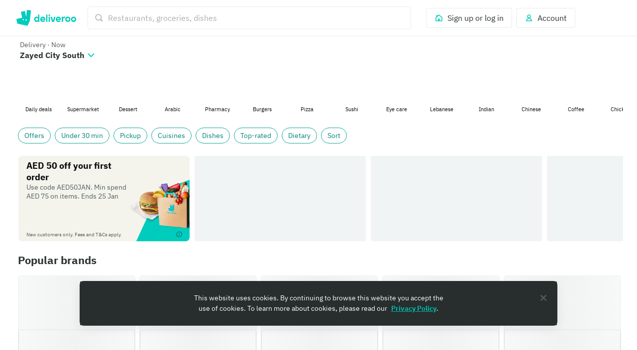

--- FILE ---
content_type: text/css
request_url: https://cwa.roocdn.com/_next/static/css/ad24ea764fdc7381.css
body_size: 19998
content:
@media only screen and (max-width:539px){.UIStoryModal-8a17fea8f34dbe46{overflow:hidden;width:100%}.UIStoryModal-8a17fea8f34dbe46 body{height:100dvh;overflow-y:hidden;position:fixed;-webkit-overflow-scrolling:touch}.UIStoryModal-f79280474d70418b{visibility:hidden}}.UIStoryModal-5a6b9e6b6e956700{display:flex;width:100vw;background:#000;align-items:center;justify-content:center;box-sizing:border-box}@media only screen and (min-width:540px){.UIStoryModal-5a6b9e6b6e956700{height:75vh;max-height:720px;width:100%}}.UIStoryModal-460471cab0129938{-webkit-tap-highlight-color:rgba(0,0,0,0);-webkit-user-select:none;user-select:none}.UIStoryModal-460471cab0129938::selection{color:none;background:none}.UIStoryModal-460471cab0129938:focus{outline:none}.MobileBanner-99e2614e5b0899e7{transition-property:margin;transition-duration:.3s;z-index:1}.MobileBanner-99e2614e5b0899e7.MobileBanner-3028b07ff161e0e2{position:sticky;top:0;z-index:100}.MobileBanner-a0fdef7a87e685c5{background-color:#440063}.MobileBanner-c73c6692fdcf9cbc{cursor:pointer;display:block;padding:0;background:rgba(0,0,0,0);border:none;transition-property:box-shadow;transition-duration:.15s;transition-timing-function:ease-out;border-radius:4px}.MobileBanner-c73c6692fdcf9cbc:focus{outline:none}.MobileBanner-c73c6692fdcf9cbc:focus-visible{outline:none;border-color:rgba(0,0,0,0);box-shadow:0 0 0 2px #fff,0 0 0 4px #2e3333}.MobileBanner-175f51c53efda777{display:flex;align-items:center;padding:16px 12px}.MobileBanner-d1b41c82b1c35fad{flex:0 0 40px;margin-left:8px}[dir=rtl] .MobileBanner-d1b41c82b1c35fad{margin-left:0;margin-right:8px}.MobileBanner-5c9e2dc7ad48ca34{flex:1 1 auto;margin-left:12px;min-width:0;overflow:hidden}[dir=rtl] .MobileBanner-5c9e2dc7ad48ca34{margin-left:0;margin-right:12px}.MobileBanner-c5324fd89599884a{flex-shrink:0;margin-left:4px}[dir=rtl] .MobileBanner-c5324fd89599884a{margin-left:0;margin-right:4px}[data-dt-mode][data-dt-theme] .MobileBanner-a0fdef7a87e685c5{background-color:rgb(var(--color-background-plus-normal))}[data-dt-mode][data-dt-theme] .MobileBanner-c73c6692fdcf9cbc{color:rgb(var(--color-static-white))}@keyframes ReviewStars-5b51e362945b07fb{0%{transform:scale(1);opacity:1}25%{transform:scale(1.25)}50%{transform:scale(.95)}75%{transform:scale(1.08)}to{transform:scale(1)}}.ReviewStars-5c15449f8c75317b{display:flex;align-items:center}.ReviewStars-0b2da3a0313d22e5{position:relative;display:inline-flex}.ReviewStars-0b2da3a0313d22e5.ReviewStars-bd438cc3b91aa981 .ReviewStars-20ae9e6eca7917f5>*,.ReviewStars-0b2da3a0313d22e5.ReviewStars-bd438cc3b91aa981 .ReviewStars-a3e66e418ff705b6>*{animation-name:ReviewStars-5b51e362945b07fb;animation-duration:.5s;animation-timing-function:cubic-bezier(.785,.135,.15,.86);animation-fill-mode:both}.ReviewStars-0b2da3a0313d22e5.ReviewStars-bd438cc3b91aa981 .ReviewStars-20ae9e6eca7917f5>:first-of-type,.ReviewStars-0b2da3a0313d22e5.ReviewStars-bd438cc3b91aa981 .ReviewStars-a3e66e418ff705b6>:first-of-type{animation-delay:1.075s}.ReviewStars-0b2da3a0313d22e5.ReviewStars-bd438cc3b91aa981 .ReviewStars-20ae9e6eca7917f5>:nth-of-type(2),.ReviewStars-0b2da3a0313d22e5.ReviewStars-bd438cc3b91aa981 .ReviewStars-a3e66e418ff705b6>:nth-of-type(2){animation-delay:1.15s}.ReviewStars-0b2da3a0313d22e5.ReviewStars-bd438cc3b91aa981 .ReviewStars-20ae9e6eca7917f5>:nth-of-type(3),.ReviewStars-0b2da3a0313d22e5.ReviewStars-bd438cc3b91aa981 .ReviewStars-a3e66e418ff705b6>:nth-of-type(3){animation-delay:1.225s}.ReviewStars-0b2da3a0313d22e5.ReviewStars-bd438cc3b91aa981 .ReviewStars-20ae9e6eca7917f5>:nth-of-type(4),.ReviewStars-0b2da3a0313d22e5.ReviewStars-bd438cc3b91aa981 .ReviewStars-a3e66e418ff705b6>:nth-of-type(4){animation-delay:1.3s}.ReviewStars-0b2da3a0313d22e5.ReviewStars-bd438cc3b91aa981 .ReviewStars-20ae9e6eca7917f5>:nth-of-type(5),.ReviewStars-0b2da3a0313d22e5.ReviewStars-bd438cc3b91aa981 .ReviewStars-a3e66e418ff705b6>:nth-of-type(5){animation-delay:1.375s}.ReviewStars-20ae9e6eca7917f5{position:absolute;top:0;left:0;display:inline-flex;overflow:hidden;color:#fabe00}[dir=rtl] .ReviewStars-20ae9e6eca7917f5{left:auto;right:0}.ReviewStars-a3e66e418ff705b6{display:inline-flex;color:#fff;opacity:.5}[data-dt-mode][data-dt-theme] .ReviewStars-20ae9e6eca7917f5{color:rgb(var(--color-foreground-highlight-normal-on-neutral-intense))}[data-dt-mode][data-dt-theme] .ReviewStars-a3e66e418ff705b6{color:rgb(var(--color-foreground-neutral-subtle-on-elevation-base))}.AppBanner-0726e8a5fdc84d02{background-image:url(https://cwa.roocdn.com/_next/static/media/banner-bg-variant.3674b96d.svg);background-size:cover}.AppBanner-0726e8a5fdc84d02,.AppBanner-8525e69c753dc1ef{background-color:#00ccbc;background-repeat:no-repeat;background-position:50%}.AppBanner-8525e69c753dc1ef{flex:0 0 40px;height:40px;width:40px;background-image:url(https://cwa.roocdn.com/_next/static/media/roo-icon.11d93d54.svg);background-size:20px 22px;border-radius:8px}.AppBanner-736a35e7eb8a92fa{flex:1 1 auto;min-width:0}.AppBanner-f67ffca68ad857d8{display:flex;align-items:center}.AppBanner-31917a2069bce140{color:#fff;margin-left:4px;min-width:0;flex:1 1 auto;overflow:hidden;text-overflow:ellipsis;white-space:nowrap}[dir=rtl] .AppBanner-31917a2069bce140{margin-left:0;margin-right:4px}[data-dt-mode][data-dt-theme] .AppBanner-0726e8a5fdc84d02{background-color:rgb(var(--color-background-accent-intense))}[data-dt-mode][data-dt-theme] .AppBanner-8525e69c753dc1ef{background-color:rgb(var(--color-background-action-normal))}[data-dt-mode][data-dt-theme] .AppBanner-31917a2069bce140{color:rgb(var(--color-static-white))}@keyframes AppBanner-63807e7c028b02fd{0%{transform:scale(1);opacity:1}40%{transform:scale(.75);opacity:.5}70%{transform:scale(1.5);opacity:1}to{transform:scale(1)}}.AppBanner-01defea577058254{background-color:#440063;background-image:url(https://cwa.roocdn.com/_next/static/media/banner-bg.e6fee8c0.svg);background-size:auto 72px;background-repeat:repeat-x;background-position:50%}.AppBanner-a2e2ec3c5b5f2416{flex:0 0 40px;height:40px;width:40px;background-color:#00ccbc;background-image:url(https://cwa.roocdn.com/_next/static/media/roo-icon.11d93d54.svg);background-size:20px 22px;background-repeat:no-repeat;background-position:50%}.AppBanner-a2e2ec3c5b5f2416.AppBanner-53c37a1111666e6c{border-radius:40px}.AppBanner-a2e2ec3c5b5f2416.AppBanner-c5864d89db558d49{border-radius:8px}.AppBanner-edfaff42485fb906{flex:1 1 auto}.AppBanner-d69ae1b83167907a{display:flex}.AppBanner-f51317086c811499{display:flex;align-items:center}.AppBanner-c3af5605f56ae032{display:block;text-indent:-9999px;width:13px;height:12px;background-size:13px 12px;background-repeat:no-repeat;animation-name:AppBanner-63807e7c028b02fd;animation-duration:.4s;animation-timing-function:cubic-bezier(.785,.135,.15,.86);animation-fill-mode:both;margin-right:2px}[dir=rtl] .AppBanner-c3af5605f56ae032{margin-right:0;margin-left:2px}.AppBanner-c3af5605f56ae032:first-of-type{animation-delay:1.075s}.AppBanner-c3af5605f56ae032:nth-of-type(2){animation-delay:1.15s}.AppBanner-c3af5605f56ae032:nth-of-type(3){animation-delay:1.225s}.AppBanner-c3af5605f56ae032:nth-of-type(4){animation-delay:1.3s}.AppBanner-c3af5605f56ae032:nth-of-type(5){animation-delay:1.375s}.AppBanner-c3af5605f56ae032.AppBanner-25be37eb6a0636fb{background-image:url(https://cwa.roocdn.com/_next/static/media/star-full.15358cd0.svg)}.AppBanner-c3af5605f56ae032.AppBanner-abed64c43d673393{background-image:url(https://cwa.roocdn.com/_next/static/media/star-half.b5ce65a3.svg)}.AppBanner-c3af5605f56ae032.AppBanner-0cdccb5b8b28b234{background-image:url(https://cwa.roocdn.com/_next/static/media/star-empty.6b7a1d48.svg)}.AppBanner-cd09b0d9686477a0{color:hsla(0,0%,100%,.75);margin-left:4px}[dir=rtl] .AppBanner-cd09b0d9686477a0{margin-left:0;margin-right:4px}[data-dt-mode][data-dt-theme] .AppBanner-01defea577058254{background-color:rgb(var(--color-background-plus-normal))}[data-dt-mode][data-dt-theme] .AppBanner-a2e2ec3c5b5f2416{background-color:rgb(var(--color-background-action-normal))}[data-dt-mode][data-dt-theme] .AppBanner-cd09b0d9686477a0{color:rgba(var(--color-static-white),.75)}.AppBannerContainer-c54afd3a232200b8{position:sticky;top:0;z-index:100}.HomeFeedOverlays-3a2c9760aa45923c{position:fixed;bottom:10px;z-index:3;left:24px;right:24px}.HomeFeedOverlays-3a2c9760aa45923c .HomeFeedOverlays-fc4de72c537c9919{max-width:700px;margin:0 auto}@media only screen and (min-width:768px){.HomeFeedOverlays-3a2c9760aa45923c{left:311px;right:24px}[dir=rtl] .HomeFeedOverlays-3a2c9760aa45923c{right:311px;left:24px}}@media only screen and (min-width:960px){.HomeFeedOverlays-3a2c9760aa45923c{left:319px;right:32px}[dir=rtl] .HomeFeedOverlays-3a2c9760aa45923c{right:319px;left:32px}}@media only screen and (min-width:1440px){.HomeFeedOverlays-3a2c9760aa45923c{left:351px;right:64px}[dir=rtl] .HomeFeedOverlays-3a2c9760aa45923c{right:351px;left:64px}}.DeliveryTimeSwitcher-38dbc3b2717eb112{width:370px;height:49px;background-color:rgb(249.25,250,250);border-radius:24px;display:flex;align-items:center;justify-content:center;box-shadow:0 1px 4px rgba(0,0,0,.08);border:.5px solid #e8ebeb;padding:0;box-sizing:border-box}.DeliveryTimeSwitcher-8a9be84c96f6ba99{display:flex;width:100%;height:100%;padding:0;margin:0;box-sizing:border-box}.DeliveryTimeSwitcher-70130c4b18250a3f{flex:1;width:181px;height:41px;margin:4px;border-radius:64px;border:none;background-color:rgb(249.25,250,250);text-align:center;cursor:pointer;display:flex;flex-direction:column;justify-content:center;align-items:center;padding:0;position:relative;overflow:hidden;box-sizing:border-box}.DeliveryTimeSwitcher-70130c4b18250a3f:first-child{margin-right:0}[dir=rtl] .DeliveryTimeSwitcher-70130c4b18250a3f:first-child{margin-right:0;margin-left:0}.DeliveryTimeSwitcher-70130c4b18250a3f:last-child{margin-left:0}[dir=rtl] .DeliveryTimeSwitcher-70130c4b18250a3f:last-child{margin-left:0;margin-right:0}.DeliveryTimeSwitcher-70130c4b18250a3f.DeliveryTimeSwitcher-79f2a3016fc2bcdd{background-color:#fff;border:.5px solid #e8ebeb;box-shadow:0 1px 4px rgba(0,0,0,.08)}.DeliveryTimeSwitcher-70130c4b18250a3f.DeliveryTimeSwitcher-8581f640498a6099{cursor:not-allowed;opacity:.5}[data-dt-mode][data-dt-theme] .DeliveryTimeSwitcher-38dbc3b2717eb112{background-color:rgb(var(--color-background-neutral-muted));box-shadow:0 1px 4px rgba(var(--color-static-black),.08);border:.5px solid rgba(var(--color-static-black),.04)}[data-dt-mode][data-dt-theme] .DeliveryTimeSwitcher-70130c4b18250a3f{background-color:rgb(var(--color-background-neutral-muted))}[data-dt-mode][data-dt-theme] .DeliveryTimeSwitcher-70130c4b18250a3f.DeliveryTimeSwitcher-79f2a3016fc2bcdd{background-color:rgb(var(--color-background-elevation-base));border:.5px solid rgba(var(--color-static-black),.08);box-shadow:0 1px 4px rgba(var(--color-static-black),.12)}@keyframes HomeSummary-2e102aedf99db0c6{0%{opacity:0}to{opacity:1}}@keyframes HomeSummary-7cf9e185b0f6f7fe{0%{opacity:1}to{opacity:0}}@keyframes HomeSummary-c6fe47c361e3d288{0%{opacity:0;transform:translateY(4px)}to{opacity:1;transform:translateY(0)}}@keyframes HomeSummary-c62bed48e9aa08b4{0%{opacity:0;transform:scale(.9)}to{opacity:1;transform:scale(1)}}@keyframes HomeSummary-36666e9c6e6a7379{0%{opacity:1;transform:scale(1)}to{opacity:0;transform:scale(.9)}}@keyframes HomeSummary-70aef62248633a26{0%{transform:translateY(100vh);opacity:0}to{transform:translateY(0);opacity:1}}@keyframes HomeSummary-c89868676c221b84{0%,20%,40%,60%,80%,to{transition-timing-function:cubic-bezier(.215,.61,.355,1)}10%{transform:scaleX(1)}0%{transform:scale3d(.6,.6,.6)}20%{transform:scale3d(1.1,1.1,1.1)}40%{transform:scale3d(.9,.9,.9)}60%{transform:scale3d(1.03,1.03,1.03)}80%{transform:scale3d(.97,.97,.97)}to{opacity:1;transform:scaleX(1)}}@keyframes HomeSummary-42a2fe22d94fec67{0%{transform:rotate(0deg)}50%{transform:rotate(180deg)}to{transform:rotate(1turn)}}@keyframes HomeSummary-215221eca1c58d7e{0%{transform:scaleX(0);opacity:1}to{transform:scaleX(1);opacity:0}}@keyframes HomeSummary-403274be83799682{0%{transform:scale(0);opacity:1}50%{transform:scale(0);opacity:1}to{transform:scale(4);opacity:0}}@keyframes HomeSummary-b00b555a0d8cf0a7{0%{opacity:1}50%{opacity:.3}to{opacity:1}}@keyframes HomeSummary-6c49499f3443a020{0%{background-position:-936px 0}to{background-position:936px 0}}.HomeSummary-bd8d82488eede734{animation-name:HomeSummary-2e102aedf99db0c6;animation-duration:.5s;animation-iteration-count:1}@media only screen and (min-width:768px){.HomeSummary-bd8d82488eede734{padding:0 4px}}.HomeSummary-1b36ea64056bc6b2{display:flex;justify-content:space-between;align-items:center;margin-bottom:8px}.HomeSummary-1b36ea64056bc6b2.HomeSummary-8dbec693fc891c1b{display:none}@media only screen and (min-width:0)and (max-width:767px){.HomeSummary-1b36ea64056bc6b2{display:none}}.HomeSummary-0596e5632ca21b0c .HomeSummary-64f6ccb34bf750e1{align-self:end}@media only screen and (min-width:0)and (max-width:767px){.HomeSummary-64f6ccb34bf750e1{display:none}}.HomeSummary-8f905b6222972bce{display:flex;flex-direction:row;align-items:center;justify-content:space-between;padding:16px 0}@media only screen and (min-width:768px){.HomeSummary-8f905b6222972bce{padding-top:0}}.HomeSummary-5c9bfc832cf133d0{display:inline-flex;flex-direction:row;overflow:auto;white-space:nowrap;margin-right:16px;width:0;flex-grow:1}[dir=rtl] .HomeSummary-5c9bfc832cf133d0{margin-right:0;margin-left:16px}.HomeSummary-5c9bfc832cf133d0::-webkit-scrollbar{display:none}@media only screen and (min-width:0)and (max-width:767px){.HomeSummary-5c9bfc832cf133d0{margin-right:0}[dir=rtl] .HomeSummary-5c9bfc832cf133d0{margin-right:0;margin-left:0}}.HomeSummary-62aafaed001ba2a1{flex-direction:row;display:inline-flex;justify-content:center;align-self:baseline}@media only screen and (min-width:0)and (max-width:767px){.HomeSummary-62aafaed001ba2a1{display:none}}.HomeSummary-fecda7c56a96f3c8{justify-content:center;align-self:center;margin-right:8px}[dir=rtl] .HomeSummary-fecda7c56a96f3c8{margin-right:0;margin-left:8px}.AddressTooltip-0598e5ebb9f86892{width:262px}.AddressTooltip-c509895300e866a5{float:right}[dir=rtl] .AddressTooltip-c509895300e866a5{float:left}.HomeFiltersLogisticsControl-57b74d4890ce92ba{min-width:0}.HomeFiltersLogisticsControl-9755c0913550d961{display:flex;align-items:center}.HomeFiltersLogisticsControl-1f64b24d21a46d15{display:flex;flex-direction:column;flex:1 1 auto;min-width:0}.HomeFiltersLogisticsControl-67554401fd941975{display:flex;flex-flow:row nowrap;align-items:center;max-width:100%}.HomeFiltersLogisticsControl-67554401fd941975.HomeFiltersLogisticsControl-343f4c2088526ec5{justify-content:space-between}.HomeFiltersLogisticsControl-ca5727cee1c155cf{flex:0 1 auto;overflow:hidden;white-space:nowrap;text-overflow:ellipsis}.HomeFiltersLogisticsControl-084fbd892c40b294{width:calc(100vw - 251px)}@media only screen and (min-width:481px){.HomeFiltersLogisticsControl-084fbd892c40b294{width:unset;max-width:246px}}.HomeSummaryWithLogisticsControls-431bbf9bca4fdc25{padding:0 0 12px}@media only screen and (min-width:0)and (max-width:767px){.HomeSummaryWithLogisticsControls-431bbf9bca4fdc25{display:none}}.UIHeader-862c21bdcd03d9ac{border:1px solid rgba(0,0,0,.08);box-shadow:0 1px 4px 0 rgba(0,0,0,.08);border-radius:4px}.UIHeader-424ef4020c32042b{display:flex;flex-direction:column;justify-content:center;padding:16px;position:relative;background-image:var(--mobile-background-image);background-size:cover;background-repeat:no-repeat;margin-bottom:16px;min-height:188px}.UIHeader-424ef4020c32042b.UIHeader-acd83aa326f0938e{margin-bottom:50px}.UIHeader-424ef4020c32042b.UIHeader-862c21bdcd03d9ac{border-radius:0 0 4px 4px;border-top:0}@media only screen and (min-width:540px){.UIHeader-424ef4020c32042b{min-height:200px;padding:24px;background-image:var(--desktop-background-image)}}@media only screen and (max-width:539px){.UIHeader-424ef4020c32042b{justify-content:flex-start}}.UIHeader-f1b8e4e444f0de2d{padding:40px 0}@media only screen and (max-width:539px){.UIHeader-f1b8e4e444f0de2d{padding:8px 0}}.UIHeader-acd83aa326f0938e .UIHeader-7cc79019049d3ed5{padding-top:0}@media only screen and (min-width:540px){.UIHeader-7cc79019049d3ed5{max-width:70%}}@media only screen and (min-width:960px){.UIHeader-7cc79019049d3ed5{max-width:60%}}@media only screen and (min-width:1280px){.UIHeader-7cc79019049d3ed5{max-width:50%}}.UIHeader-8ffcc38a8cbc7506{max-width:50%}.UIHeader-0b6a421c74ec10bb{display:flex;position:absolute;width:85%;left:50%;bottom:0;transform:translate(-50%,50%);padding:16px}[dir=rtl] .UIHeader-0b6a421c74ec10bb{left:auto;right:50%;transform:translate(50%,50%)}@media only screen and (min-width:540px){.UIHeader-0b6a421c74ec10bb{width:auto}}.UIHeader-0b6a421c74ec10bb .UIHeader-69e017d80ef315ec,.UIHeader-0b6a421c74ec10bb .UIHeader-f596d164292d5a90{margin:auto}.UIHeader-0b6a421c74ec10bb .UIHeader-f596d164292d5a90>span{display:block}.UIHeader-0b6a421c74ec10bb .UIHeader-69e017d80ef315ec{padding-left:16px;width:100%}[dir=rtl] .UIHeader-0b6a421c74ec10bb .UIHeader-69e017d80ef315ec{padding-left:0;padding-right:16px}.UIRooBlockHeader-94e01846ee36c679{display:flex;flex-direction:column;justify-content:center;position:relative;margin-bottom:16px;border:1px solid rgba(0,0,0,.08);box-shadow:0 1px 4px 0 rgba(0,0,0,.08);border-radius:7px;width:100%}.HomeFeedHeader-d9e78133f3839b15{display:flex}@media only screen and (min-width:0)and (max-width:767px){.HomeFeedHeader-d9e78133f3839b15{display:none}}.HomeFeedHeader-b55ebbe9796238f8{position:relative;width:100%}.HomeFeedHeader-b55ebbe9796238f8.HomeFeedHeader-de3311d94f0dd187{margin-bottom:spacing(x-large)}.HomeFeedHeader-b55ebbe9796238f8 .HomeFeedHeader-21edd7b770aaa133{position:absolute;left:50%;bottom:0;transform:translate(-50%,50%);z-index:1}[dir=rtl] .HomeFeedHeader-b55ebbe9796238f8 .HomeFeedHeader-21edd7b770aaa133{left:auto;right:50%;transform:translate(50%,50%)}.HomeFeedTabs-a3694b07deee1d03{scrollbar-width:none;-ms-overflow-style:none;margin-inline-start:-16px;margin-inline-end:-16px}.HomeFeedTabs-a3694b07deee1d03 ::-webkit-scrollbar{display:none}.HomeFeedTabs-a3694b07deee1d03>div>button:first-child{margin-inline-start:16px}@media only screen and (min-width:768px){.HomeFeedTabs-a3694b07deee1d03{padding-bottom:24px;margin-inline-start:0;margin-inline-end:0}.HomeFeedTabs-a3694b07deee1d03>div>button:first-child{margin-inline-start:0}}@keyframes FilterTag-920f40c4dba67e16{0%{opacity:0}to{opacity:1}}@keyframes FilterTag-6c6de7e812129334{0%{opacity:1}to{opacity:0}}@keyframes FilterTag-275e8b33639edcf2{0%{opacity:0;transform:translateY(4px)}to{opacity:1;transform:translateY(0)}}@keyframes FilterTag-0a0c85e478b122e2{0%{opacity:0;transform:scale(.9)}to{opacity:1;transform:scale(1)}}@keyframes FilterTag-f0a0fb8d18ac5ab1{0%{opacity:1;transform:scale(1)}to{opacity:0;transform:scale(.9)}}@keyframes FilterTag-3b80227032f613df{0%{transform:translateY(100vh);opacity:0}to{transform:translateY(0);opacity:1}}@keyframes FilterTag-1d8edd9393347ca5{0%,20%,40%,60%,80%,to{transition-timing-function:cubic-bezier(.215,.61,.355,1)}10%{transform:scaleX(1)}0%{transform:scale3d(.6,.6,.6)}20%{transform:scale3d(1.1,1.1,1.1)}40%{transform:scale3d(.9,.9,.9)}60%{transform:scale3d(1.03,1.03,1.03)}80%{transform:scale3d(.97,.97,.97)}to{opacity:1;transform:scaleX(1)}}@keyframes FilterTag-4dda7c23c0bb63ef{0%{transform:rotate(0deg)}50%{transform:rotate(180deg)}to{transform:rotate(1turn)}}@keyframes FilterTag-08a7ca4fd38c7640{0%{transform:scaleX(0);opacity:1}to{transform:scaleX(1);opacity:0}}@keyframes FilterTag-6d9c473218686734{0%{transform:scale(0);opacity:1}50%{transform:scale(0);opacity:1}to{transform:scale(4);opacity:0}}@keyframes FilterTag-111bc4add536b625{0%{opacity:1}50%{opacity:.3}to{opacity:1}}@keyframes FilterTag-59201d56058e3451{0%{background-position:-936px 0}to{background-position:936px 0}}.FilterTag-9986b96ac911a4d0{padding:6px 12px;display:inline-flex;background-color:#00ccbc;box-sizing:border-box;border-radius:4px;text-transform:capitalize;will-change:transform;transform:translateZ(0);animation-name:FilterTag-0a0c85e478b122e2;animation-duration:.25s;animation-iteration-count:1;align-items:center}.FilterTag-74a860ade5fb67a2{cursor:pointer;outline:none;background:none;color:inherit;border:none;padding:0;font:inherit;transition-property:box-shadow;transition-duration:.15s;transition-timing-function:ease-out;border-radius:4px}.FilterTag-74a860ade5fb67a2:focus-visible{outline:none;border-color:rgba(0,0,0,0);box-shadow:0 0 0 2px #fff,0 0 0 4px #2e3333}.FilterTag-f8a6cfad4927320d{width:120px}.__theme-plus .FilterTag-9986b96ac911a4d0{background:#390080}[data-dt-mode][data-dt-theme] .FilterTag-9986b96ac911a4d0{background-color:rgb(var(--color-background-action-normal))}@keyframes HomeFeedSummary-f7aaf8122b960eaa{0%{opacity:0}to{opacity:1}}@keyframes HomeFeedSummary-37f4bf9b31073ac5{0%{opacity:1}to{opacity:0}}@keyframes HomeFeedSummary-e4cf9b64432c4169{0%{opacity:0;transform:translateY(4px)}to{opacity:1;transform:translateY(0)}}@keyframes HomeFeedSummary-33ec356aa36a50a5{0%{opacity:0;transform:scale(.9)}to{opacity:1;transform:scale(1)}}@keyframes HomeFeedSummary-d25e82ac29e63fc6{0%{opacity:1;transform:scale(1)}to{opacity:0;transform:scale(.9)}}@keyframes HomeFeedSummary-22fcd9e328f3bcf6{0%{transform:translateY(100vh);opacity:0}to{transform:translateY(0);opacity:1}}@keyframes HomeFeedSummary-fe1a1af4c4388deb{0%,20%,40%,60%,80%,to{transition-timing-function:cubic-bezier(.215,.61,.355,1)}10%{transform:scaleX(1)}0%{transform:scale3d(.6,.6,.6)}20%{transform:scale3d(1.1,1.1,1.1)}40%{transform:scale3d(.9,.9,.9)}60%{transform:scale3d(1.03,1.03,1.03)}80%{transform:scale3d(.97,.97,.97)}to{opacity:1;transform:scaleX(1)}}@keyframes HomeFeedSummary-17f100a53ea4bc7c{0%{transform:rotate(0deg)}50%{transform:rotate(180deg)}to{transform:rotate(1turn)}}@keyframes HomeFeedSummary-e7724483439db361{0%{transform:scaleX(0);opacity:1}to{transform:scaleX(1);opacity:0}}@keyframes HomeFeedSummary-af947dc90e5d2d27{0%{transform:scale(0);opacity:1}50%{transform:scale(0);opacity:1}to{transform:scale(4);opacity:0}}@keyframes HomeFeedSummary-aafce7fd8637194f{0%{opacity:1}50%{opacity:.3}to{opacity:1}}@keyframes HomeFeedSummary-45f0c53d6adfb9a5{0%{background-position:-936px 0}to{background-position:936px 0}}.HomeFeedSummary-7ddc945cb08f22db{display:flex;flex-direction:row;align-items:center;justify-content:space-between;padding-bottom:8px;margin-top:24px}@media only screen and (min-width:768px){.HomeFeedSummary-7ddc945cb08f22db{padding-top:0}}.HomeFeedSummary-2031cfa97fe2bae0{margin-top:-24px}@media only screen and (min-width:0)and (max-width:767px){.HomeFeedSummary-2031cfa97fe2bae0{margin-top:0}}.HomeFeedSummary-a05242b91f220441{display:inline-flex;flex-direction:row;overflow:auto;white-space:nowrap;margin-right:16px;width:0;flex-grow:1}[dir=rtl] .HomeFeedSummary-a05242b91f220441{margin-right:0;margin-left:16px}.HomeFeedSummary-a05242b91f220441::-webkit-scrollbar{display:none}@media only screen and (min-width:0)and (max-width:767px){.HomeFeedSummary-a05242b91f220441{margin-right:0}[dir=rtl] .HomeFeedSummary-a05242b91f220441{margin-right:0;margin-left:0}}@keyframes ChallengeProgress-f0098c48dbf5fbf3{0%{transform:scale(0)}40%{transform:scale(1.2)}70%{transform:scale(1.1)}to{transform:scale(1)}}@keyframes ChallengeProgress-9c6c23e22bb66aec{0%{transform:scale(1)}50%{transform:scale(1.2)}to{transform:scale(1)}}.ChallengeProgress-e0379263ba46aca5{border:2px solid #acf7fa;border-radius:100px;background:#003039;box-sizing:border-box;height:40px;display:flex;justify-content:space-around}.ChallengeProgress-eaf570002c167df2{width:78px}.ChallengeProgress-9e671f052ebae2d6{width:117px}.ChallengeProgress-360acdb42f4609d0{width:156px}.ChallengeProgress-d49bfc10d383d48b{width:190px}.ChallengeProgress-293d56eee4466877{width:221px}.ChallengeProgress-3548be133a90515a{align-items:center;flex:1;display:flex}.ChallengeProgress-3548be133a90515a .ChallengeProgress-7f3b67e632646ba4,.ChallengeProgress-3548be133a90515a .ChallengeProgress-96c57f1a21bf6128{flex:1;display:flex}.ChallengeProgress-3548be133a90515a .ChallengeProgress-7f3b67e632646ba4{position:absolute}.ChallengeProgress-211bbc86b1720b27{margin:3px;width:18px}.ChallengeProgress-da889b4cb0341d5c{flex:1;display:flex;position:relative;color:#acf7fa;margin-left:9px}[dir=rtl] .ChallengeProgress-da889b4cb0341d5c{margin-left:0;margin-right:9px}.ChallengeProgress-da889b4cb0341d5c:first-child{margin-left:16px}[dir=rtl] .ChallengeProgress-da889b4cb0341d5c:first-child{margin-left:0;margin-right:16px}.ChallengeProgress-da889b4cb0341d5c:last-child{margin-right:16px}[dir=rtl] .ChallengeProgress-da889b4cb0341d5c:last-child{margin-right:0;margin-left:16px}.ChallengeProgress-da889b4cb0341d5c.ChallengeProgress-5978d0c7101f40bc{animation-name:ChallengeProgress-f0098c48dbf5fbf3;animation-duration:1s;animation-timing-function:ease;animation-fill-mode:both}.ChallengeProgress-da889b4cb0341d5c.ChallengeProgress-5978d0c7101f40bc:first-of-type{animation-delay:1.6s}.ChallengeProgress-da889b4cb0341d5c.ChallengeProgress-5978d0c7101f40bc:nth-of-type(2){animation-delay:2.2s}.ChallengeProgress-da889b4cb0341d5c.ChallengeProgress-5978d0c7101f40bc:nth-of-type(3){animation-delay:2.8s}.ChallengeProgress-da889b4cb0341d5c.ChallengeProgress-5978d0c7101f40bc:nth-of-type(4){animation-delay:3.4s}.ChallengeProgress-da889b4cb0341d5c.ChallengeProgress-5978d0c7101f40bc:nth-of-type(5){animation-delay:4s}.ChallengeProgress-da889b4cb0341d5c.ChallengeProgress-5978d0c7101f40bc.ChallengeProgress-368f70151ffaf8c4{animation-delay:0s;animation-name:ChallengeProgress-9c6c23e22bb66aec;animation-iteration-count:infinite}.SteppedChallengeProgress-cf612887ccf1a04d{box-sizing:border-box;height:auto;width:auto;display:flex;justify-content:space-around}.SteppedChallengeProgress-42986e32e3e3b2a0{align-items:center;flex:1;display:flex}.SteppedChallengeProgress-3e39de9e81a32658{background-repeat:no-repeat;text-align:center;padding-right:4px;background-size:contain}[dir=rtl] .SteppedChallengeProgress-3e39de9e81a32658{padding-right:0;padding-left:4px}.SteppedChallengeProgress-3e39de9e81a32658.SteppedChallengeProgress-77aeb53119c43adc{height:52px;width:47px;background-image:url(https://cwa.roocdn.com/_next/static/media/stepped-challenge-hexagon.5581d65a.svg)}.SteppedChallengeProgress-3e39de9e81a32658.SteppedChallengeProgress-b5f02701dbe54526{height:60px;width:54px;background-image:url(https://cwa.roocdn.com/_next/static/media/stepped-highlighted-hexagon.1e0b83e5.svg)}.SteppedChallengeProgress-980fa918c63ac19a{height:100%;padding:0;margin:0;display:flex;align-items:center;justify-content:center}.ChallengePreviewModal-51da19756af5ae64{background:radial-gradient(95% 95% at 50% 60%,#056273 0,#002026 100%);overflow:visible;padding-top:32px;border-radius:8px 8px 0 0}@media only screen and (min-width:540px){.ChallengePreviewModal-51da19756af5ae64{border-radius:8px}}.ChallengePreviewModal-70cfd611a1a1a398{background-image:url(https://cwa.roocdn.com/_next/static/media/particles-mobile.6aa62264.svg);background-repeat:no-repeat;background-position:top;background-size:90%}@media only screen and (min-width:540px){.ChallengePreviewModal-70cfd611a1a1a398{background-image:url(https://cwa.roocdn.com/_next/static/media/particles.9b6c3509.svg)}}.ChallengePreviewModal-f16f40b96eb68352{display:flex;flex-direction:column;align-items:center;text-align:center}.ChallengePreviewModal-e73fda931611522e{height:64px;width:64px;border-radius:32px;position:absolute;display:block;top:-32px}.ChallengePreviewModal-cff076f07ff5a940{position:absolute;display:block;top:-20px}.ChallengePreviewModal-b5778ab55db93a85{position:absolute;display:block;top:-26px}.ChallengePreviewModal-2844ff20344618a9{display:block;position:absolute;top:8px;right:8px;background:none;border:none;cursor:pointer;outline:none;padding:0;transition-property:box-shadow;transition-duration:.15s;transition-timing-function:ease-out;border-radius:4px}[dir=rtl] .ChallengePreviewModal-2844ff20344618a9{right:auto;left:8px}@media only screen and (min-width:540px){.ChallengePreviewModal-2844ff20344618a9{top:16px;right:16px}[dir=rtl] .ChallengePreviewModal-2844ff20344618a9{right:auto;left:16px}}.ChallengePreviewModal-2844ff20344618a9:focus{outline:none;box-shadow:0 0 0 3px rgba(0,204,188,.3)}.ChallengePreviewModal-2844ff20344618a9:focus-visible{outline:none;border-color:rgba(0,0,0,0);box-shadow:0 0 0 2px #2e3333,0 0 0 4px #fff}.ChallengePreviewModal-dc692afe02f7f054{padding:24px}.ChallengesDetailsModal-aa65f7b13fe1e5b6{display:block;position:absolute;top:16px;right:16px;background:none;border:none;cursor:pointer;outline:none;padding:0;color:#00ccbc;transition-property:box-shadow;transition-duration:.15s;transition-timing-function:ease-out;border-radius:4px}[dir=rtl] .ChallengesDetailsModal-aa65f7b13fe1e5b6{right:auto;left:16px}.ChallengesDetailsModal-aa65f7b13fe1e5b6:focus{outline:none;box-shadow:0 0 0 3px rgba(0,204,188,.3)}.ChallengesDetailsModal-aa65f7b13fe1e5b6:focus-visible{outline:none;border-color:rgba(0,0,0,0);box-shadow:0 0 0 2px #2e3333,0 0 0 4px #fff}.ChallengesDetailsModal-2aa84badcf215d04{padding:16px 16px 8px}@media only screen and (min-width:540px){.ChallengesDetailsModal-2aa84badcf215d04{padding:24px 24px 16px}}.ChallengesDetailsModal-ea135565572c5763{list-style:disc;padding-left:24px}[dir=rtl] .ChallengesDetailsModal-ea135565572c5763{padding-left:0;padding-right:24px}.ChallengesDetailsModal-ea135565572c5763 li{padding-bottom:4px}[data-dt-mode][data-dt-theme] .ChallengesDetailsModal-aa65f7b13fe1e5b6{color:rgb(var(--color-foreground-action-subtle-on-elevation-base))}[data-dt-mode][data-dt-theme] .ChallengesDetailsModal-ea135565572c5763{color:rgb(var(--color-foreground-neutral-normal-on-elevation-base))}.ChallengesModal-ce390ae59a4d39df{background:#fff;border-radius:12px 12px 0 0}@media only screen and (min-width:540px){.ChallengesModal-ce390ae59a4d39df{border-radius:12px}}.ChallengesModal-ab39ba72b1d2fe0e{background-image:url(https://cwa.roocdn.com/_next/static/media/challenges-rectangle.0c624cc3.svg);background-repeat:no-repeat;background-size:100%;background-position:top;display:flex}.ChallengesModal-ab39ba72b1d2fe0e:before{content:"";padding-top:35.18%}.ChallengesModal-6c7682199f11861b{margin-bottom:auto;margin-top:auto;flex-grow:1;text-align:center}.ChallengesModal-6c7682199f11861b .ChallengesModal-110f797a56a35de6{height:64px;width:64px;border-radius:32px;position:absolute;display:block;top:-32px}.ChallengesModal-6c7682199f11861b .ChallengesModal-07b65d2a5a2dad56{position:absolute;display:block;top:-20px}.ChallengesModal-6c7682199f11861b .ChallengesModal-bd3bfbbe3b7ab8a0{position:absolute;display:block;top:-26px}.ChallengesModal-c3f215bc91912826{text-align:center}.ChallengesModal-78960c7c9ea9666c,.ChallengesModal-c3f215bc91912826{display:flex;flex-direction:column;align-items:center}.ChallengesModal-6e75f2eeb87e3994{padding:0 16px 16px}.ChallengesModal-aabc02b62b93e580{position:absolute;top:8px;right:8px;background:none;border:none;cursor:pointer;outline:none;padding:0;display:block;transition-property:box-shadow;transition-duration:.15s;transition-timing-function:ease-out;border-radius:4px}[dir=rtl] .ChallengesModal-aabc02b62b93e580{right:auto;left:8px}@media only screen and (min-width:540px){.ChallengesModal-aabc02b62b93e580{top:16px;right:16px}[dir=rtl] .ChallengesModal-aabc02b62b93e580{right:auto;left:16px}}.ChallengesModal-aabc02b62b93e580:focus-visible{outline:none;border-color:rgba(0,0,0,0);box-shadow:0 0 0 2px #2e3333,0 0 0 4px #fff}[data-dt-mode][data-dt-theme] .ChallengesModal-ce390ae59a4d39df{background:rgb(var(--color-background-elevation-base))}.UIModalImage-f29e1955cc8b30e2{position:relative;display:flex;border-radius:90px;overflow:hidden}.UIModalImage-f29e1955cc8b30e2.UIModalImage-3ff8f712369a647a{height:28px;width:28px;flex:0 0 28px}.UIModalImage-f29e1955cc8b30e2.UIModalImage-53d28f3b3b65f919{height:48px;width:48px;flex:0 0 48px}.UIModalImage-f29e1955cc8b30e2.UIModalImage-24c781044f87592f{height:64px;width:64px;flex:0 0 64px}.UIModalImage-f29e1955cc8b30e2.UIModalImage-0cfe12343a60594c{height:88px;width:88px;flex:0 0 88px}.UIModalImage-f29e1955cc8b30e2.UIModalImage-e9b984fff4014497{height:120px;width:120px;flex:0 0 120px}.UIModalImage-f29e1955cc8b30e2.UIModalImage-999fd5316f820a5f{border:1px solid rgba(0,0,0,.08)}.UIPlusFullScreenModal-aaac1ed1211b659b{width:184px;height:40px;background-image:url(https://cwa.roocdn.com/_next/static/media/deliveroo-plus-rebrand.51266206.svg);background-position:50%;background-repeat:no-repeat;background-size:contain;flex-grow:1}.UIPlusFullScreenModal-4825f33787ac5090{position:fixed;width:100vw;height:100vh;top:0;left:0;overflow:hidden;background:rgba(0,0,0,.5);display:flex;justify-content:center;align-items:center;opacity:0;transition:opacity .2s linear}[dir=rtl] .UIPlusFullScreenModal-4825f33787ac5090{left:auto;right:0}.UIPlusFullScreenModal-4825f33787ac5090.UIPlusFullScreenModal-f1a438b14ee40770{opacity:1}@media only screen and (max-width:539px){.UIPlusFullScreenModal-4825f33787ac5090.UIPlusFullScreenModal-04af9d5f65987721{display:block}}.UIPlusFullScreenModal-d4d0ecf2b57a0bed{margin:16px;outline:none;display:flex;flex-basis:560px}@media only screen and (min-width:540px){.UIPlusFullScreenModal-d4d0ecf2b57a0bed{max-height:calc(100% - 64px);margin:32px}}@media only screen and (max-width:539px){.UIPlusFullScreenModal-04af9d5f65987721 .UIPlusFullScreenModal-d4d0ecf2b57a0bed{margin:0}}.UIPlusFullScreenModal-0f85b4571ae6f7a4{background:#651ecb;border-radius:3px;width:100%;display:flex;flex-direction:column;position:relative;opacity:0;text-align:center;transform:scale3d(.9,.9,1);transition:transform .3s ease,opacity .3s ease;transition-delay:.2s}.UIPlusFullScreenModal-f1a438b14ee40770 .UIPlusFullScreenModal-0f85b4571ae6f7a4{opacity:1;transform:scaleX(1)}@media only screen and (max-width:539px){.UIPlusFullScreenModal-04af9d5f65987721 .UIPlusFullScreenModal-0f85b4571ae6f7a4{opacity:0;transform:translate3d(0,100px,0);transition:transform .2s ease,opacity .2s ease;transition-delay:.1s}.UIPlusFullScreenModal-f1a438b14ee40770 .UIPlusFullScreenModal-04af9d5f65987721 .UIPlusFullScreenModal-0f85b4571ae6f7a4{opacity:1;transform:translateZ(0)}.UIPlusFullScreenModal-04af9d5f65987721 .UIPlusFullScreenModal-0f85b4571ae6f7a4{border-radius:0;position:fixed;height:100%;top:0}}.UIPlusFullScreenModal-5714f595ba6de9cb{flex-grow:1;flex-direction:column;overflow-x:hidden;-webkit-overflow-scrolling:touch;display:flex;padding:16px;height:100%;width:100%;box-sizing:border-box}@media only screen and (min-width:540px){.UIPlusFullScreenModal-5714f595ba6de9cb{padding:24px}}.UIPlusFullScreenModal-5714f595ba6de9cb .UIPlusFullScreenModal-75bf4b39e75fd1ca{display:flex;align-items:center;flex:0 1 auto;flex-direction:column;margin:auto 0}.UIPlusFullScreenModal-2108916070dae356{display:flex;flex-direction:column;flex-shrink:0;padding:16px;gap:8px;border-bottom-left-radius:3px;border-bottom-right-radius:3px;box-shadow:0 -1px 4px 0 rgba(0,0,0,.08);z-index:1}@media only screen and (min-width:540px){.UIPlusFullScreenModal-2108916070dae356{padding:24px}}.UIPlusFullScreenModal-f8359431ac777763{flex-shrink:0;padding:24px 24px 16px;display:flex;align-items:center;justify-content:space-between;border-bottom:1px solid rgba(0,0,0,0);border-top-left-radius:3px;border-top-right-radius:3px;z-index:1}.UIPlusFullScreenModal-20d953f3e434ef72{flex-shrink:0;width:24px;height:24px}.UIPlusFullScreenModal-2bc040f757e30411{border:none;padding:0;background:none;outline:none;cursor:pointer;transition-property:box-shadow;transition-duration:.15s;transition-timing-function:ease-out;border-radius:4px}.UIPlusFullScreenModal-2bc040f757e30411:focus{outline:none;box-shadow:0 0 0 3px rgba(0,204,188,.3)}.UIPlusFullScreenModal-2bc040f757e30411:focus-visible{outline:none;border-color:rgba(0,0,0,0);box-shadow:0 0 0 2px #2e3333,0 0 0 4px #fff}.UIPlusFullScreenModal-bf0e0ce7ba810c99{position:absolute;left:0;top:0;width:100%;height:100%;background:none;border:none}[dir=rtl] .UIPlusFullScreenModal-bf0e0ce7ba810c99{left:auto;right:0}.UIPlusFullScreenModal-e72f8bbd16fa3082{padding:0 32px}.__theme-plus .UIPlusFullScreenModal-0f85b4571ae6f7a4{background:#390080}[data-dt-mode][data-dt-theme] .UIPlusFullScreenModal-0f85b4571ae6f7a4{background:rgb(var(--color-background-plus-normal))}.PlusModalHeader-840309422a494fb5{position:relative;display:flex;flex-direction:column;justify-content:center;align-items:center;flex:1 0 auto;min-height:158px;background:#651ecb}@media only screen and (min-width:540px){.PlusModalHeader-840309422a494fb5{min-height:100px}}.PlusModalHeader-2d3e96f0054b35bc{margin-top:24px}.PlusModalHeader-c865a8c1a4fb6630{height:107px;width:107px}.PlusModalHeader-792f51e1d7d7e1ca{width:170px;height:35px;background-image:url(https://cwa.roocdn.com/_next/static/media/deliveroo-plus-rebrand.51266206.svg);background-position:50%;background-repeat:no-repeat;background-size:contain}.PlusModalHeader-18d024a5eebce6ed .PlusModalHeader-792f51e1d7d7e1ca{margin-bottom:24px}.PlusModalHeader-318dcfa026af7d4e,.PlusModalHeader-466d1f950cffe9f0{position:absolute;top:50%;transform:translateY(-50%)}.PlusModalHeader-18d024a5eebce6ed .PlusModalHeader-318dcfa026af7d4e,.PlusModalHeader-18d024a5eebce6ed .PlusModalHeader-466d1f950cffe9f0{top:24px;transform:none}.PlusModalHeader-318dcfa026af7d4e{left:24px}[dir=rtl] .PlusModalHeader-318dcfa026af7d4e{left:auto;right:24px}.PlusModalHeader-466d1f950cffe9f0{right:24px}[dir=rtl] .PlusModalHeader-466d1f950cffe9f0{right:auto;left:24px}.PlusModalHeader-2ba22d0647875d30{display:flex;justify-content:center;align-items:center;width:40px;height:40px;border-radius:20px;background:#fff}.PlusModalHeader-2ba22d0647875d30:hover{background:rgb(224.2,210,244.6)}.__theme-plus .PlusModalHeader-840309422a494fb5{background:#390080}.__theme-plus .PlusModalHeader-2ba22d0647875d30:hover{background:rgb(224.2,210,244.6)}.PlusModal-d3a7c01eb767f47d{display:flex;flex-direction:column;flex:1 1 auto;overflow:hidden;border-radius:3px}.PlusModal-547275d28339e56e{flex:0 1 auto;padding:24px;overflow-y:auto}.PlusModal-8d82ebcd0c4f532e{flex:1 0 auto}.HomeFeedPopup-86627852ae8b6559{text-align:center}.HomeFeedPopup-3f2a6766fa1e4b52{position:relative;width:120px;height:120px;margin:0 auto}@media only screen and (max-width:959px){.HomeFeedPopup-6e09b1fa6469c800{text-align:center}}.UIMerchandisingModal-3c2cdd11069602d2{padding:16px}.UIMerchandisingModal-ed9978651f2fb9f6{max-width:70%}@media only screen and (min-width:540px){.UIMerchandisingModal-ed9978651f2fb9f6{max-width:65%}}.UIMerchandisingModal-ed9978651f2fb9f6 span{display:block}.UIMerchandisingModal-8d29d1e8b9ba7dff{background-image:var(--mobile-background-image);background-size:cover;background-repeat:no-repeat}@media only screen and (min-width:540px){.UIMerchandisingModal-8d29d1e8b9ba7dff{background-image:var(--desktop-background-image)}}.DeliverooPlusLogo-0c60b7438f5efc1e{display:flex;flex-flow:row nowrap;justify-content:center;align-items:center;margin:24px 0}.DeliverooPlusLogo-0c60b7438f5efc1e.DeliverooPlusLogo-f4a311413d8a3a04{margin:24px 0}@media only screen and (min-width:540px){.DeliverooPlusLogo-0c60b7438f5efc1e.DeliverooPlusLogo-f4a311413d8a3a04{margin:8px 0 56px}}.DeliverooPlusLogo-739491b84a18a953{width:205px;height:45px;background-image:url(https://cwa.roocdn.com/_next/static/media/deliveroo-plus.51266206.svg);background-position:50%;background-repeat:no-repeat;background-size:contain;text-indent:-9999px}@media only screen and (min-width:540px){.DeliverooPlusLogo-739491b84a18a953{width:349px;height:76px}}.DeliverooPlusLogo-f4a311413d8a3a04 .DeliverooPlusLogo-739491b84a18a953{width:108px;height:144px;background-image:url(https://cwa.roocdn.com/_next/static/media/deliveroo-plus-rebrand-compact.7e9d2ec6.svg)}@media only screen and (max-width:539px){.DeliverooPlusLogo-f4a311413d8a3a04 .DeliverooPlusLogo-739491b84a18a953{width:67px;height:80px}}.DeliverooPlusLogo-e7e7bcc5f233c66a{width:64px;height:40px;background-image:url(https://cwa.roocdn.com/_next/static/media/amazon-prime-compact.63490d50.svg);background-position:50%;background-repeat:no-repeat;background-size:contain}@media only screen and (min-width:540px){.DeliverooPlusLogo-e7e7bcc5f233c66a{width:120px;height:75px}}.DeliverooPlusLogo-ca214aef056abbfd{align-self:stretch;border:1px solid #fff;margin:0 32px}@media only screen and (min-width:540px){.DeliverooPlusLogo-ca214aef056abbfd{margin:0 48px}}.HomeFeedUIPlusInviteModal-22e3526c4ab28f6c{position:relative;border-radius:16px;overflow:hidden;background:#fff}.HomeFeedUIPlusInviteModal-6b05bd18efc24655{position:absolute;top:8px;right:8px;padding:8px;z-index:1;border:none;border-radius:50%;aspect-ratio:1/1;cursor:pointer;background-color:#fff}[dir=rtl] .HomeFeedUIPlusInviteModal-6b05bd18efc24655{right:auto;left:8px}.HomeFeedUIPlusInviteModal-c523d924fc96467e{width:100%;max-height:calc(100vh - 128px);position:relative;overflow:hidden}.HomeFeedUIPlusInviteModal-c523d924fc96467e:before{float:left;padding-top:177.77%;content:""}[dir=rtl] .HomeFeedUIPlusInviteModal-c523d924fc96467e:before{float:right}.HomeFeedUIPlusInviteModal-a624c408dcdb7da1{max-width:200px;height:auto}.HomeFeedUIPlusInviteModal-9e3a3f54e332b4b9{position:absolute;box-sizing:border-box;padding:32px 16px;height:100%;display:flex;justify-content:space-between;align-items:center;flex-direction:column;overflow:auto}.HomeFeedUIPlusInviteModal-694dbfdfd2fa9cbc{position:absolute;width:100%}.HomeFeedUIPlusInviteModal-694dbfdfd2fa9cbc>video{object-fit:cover}.HomeFeedUIPlusInviteModal-d14dd2a3c6fec8c9{width:70%}[data-dt-mode][data-dt-theme] .HomeFeedUIPlusInviteModal-22e3526c4ab28f6c{background:rgb(var(--color-background-elevation-base))}[data-dt-mode][data-dt-theme] .HomeFeedUIPlusInviteModal-6b05bd18efc24655{background-color:rgb(var(--color-background-elevation-base))}.UIPromotionalModal-fb3efe383691b34e{padding:60px 16px 16px;display:flex;align-items:center;flex-direction:column}.UIPromotionalModal-2bd68dfb56ed297f{display:flex;flex-direction:column;padding:16px 24px 0}.UIPromotionalModal-2bc5081204ccaf3d{top:-50px;position:absolute}.UIPromotionalModal-63a618a11adc15f2{top:12px;right:12px;position:absolute}[dir=rtl] .UIPromotionalModal-63a618a11adc15f2{right:auto;left:12px}.UIRooBlockModal-b22ed14e5a0cf49a{border-bottom-left-radius:3px;border-bottom-right-radius:3px;overflow:hidden}.PickupShowcaseBanner-c82395d954b20423{box-shadow:0 1px 4px rgba(0,0,0,.08),0 0 0 1px rgba(0,0,0,.04);padding:16px;border-radius:3px}.PickupShowcaseBanner-c82395d954b20423:not(.PickupShowcaseBanner-c6413b319c9d4bdb){background:#fff url(https://cwa.roocdn.com/_next/static/media/background.86a4eb92.svg) no-repeat top}.PickupShowcaseBanner-de7ca548a5fff4ba{width:40px;height:40px}@keyframes ResultsSummaryError-1c86d09220aca974{0%{opacity:0}to{opacity:1}}@keyframes ResultsSummaryError-daf589efb37e4cea{0%{opacity:1}to{opacity:0}}@keyframes ResultsSummaryError-b8d49183ab247db9{0%{opacity:0;transform:translateY(4px)}to{opacity:1;transform:translateY(0)}}@keyframes ResultsSummaryError-1264bd9181a52f49{0%{opacity:0;transform:scale(.9)}to{opacity:1;transform:scale(1)}}@keyframes ResultsSummaryError-39be49d8046a1bf7{0%{opacity:1;transform:scale(1)}to{opacity:0;transform:scale(.9)}}@keyframes ResultsSummaryError-0f6de093c33d8ef7{0%{transform:translateY(100vh);opacity:0}to{transform:translateY(0);opacity:1}}@keyframes ResultsSummaryError-21aeef507eb8d745{0%,20%,40%,60%,80%,to{transition-timing-function:cubic-bezier(.215,.61,.355,1)}10%{transform:scaleX(1)}0%{transform:scale3d(.6,.6,.6)}20%{transform:scale3d(1.1,1.1,1.1)}40%{transform:scale3d(.9,.9,.9)}60%{transform:scale3d(1.03,1.03,1.03)}80%{transform:scale3d(.97,.97,.97)}to{opacity:1;transform:scaleX(1)}}@keyframes ResultsSummaryError-ad53c809e8608f1b{0%{transform:rotate(0deg)}50%{transform:rotate(180deg)}to{transform:rotate(1turn)}}@keyframes ResultsSummaryError-3f3d0b32ba661acd{0%{transform:scaleX(0);opacity:1}to{transform:scaleX(1);opacity:0}}@keyframes ResultsSummaryError-683404b0cdd0d349{0%{transform:scale(0);opacity:1}50%{transform:scale(0);opacity:1}to{transform:scale(4);opacity:0}}@keyframes ResultsSummaryError-d0f92a9618265e11{0%{opacity:1}50%{opacity:.3}to{opacity:1}}@keyframes ResultsSummaryError-146f46c8d10f0dd1{0%{background-position:-936px 0}to{background-position:936px 0}}.ResultsSummaryError-3c6ef7216b4b4edf{display:flex;flex:1 1 100%;flex-direction:column;align-items:center;background:rgb(249.25,250,250);border-radius:3px;padding:24px;text-align:center;margin-top:24px}.ResultsSummaryError-0510ea179e9cd783{margin-top:0;background:#fff}.ResultsSummaryError-c306ebb39ed7ec55{position:relative;display:flex;height:88px;width:88px;flex:0 0 88px}.ResultsSummaryError-c306ebb39ed7ec55.ResultsSummaryError-e770d16608bde21b{height:341px;width:341px;flex:none}[data-dt-mode][data-dt-theme] .ResultsSummaryError-0510ea179e9cd783,[data-dt-mode][data-dt-theme] .ResultsSummaryError-3c6ef7216b4b4edf{background:rgb(var(--color-background-elevation-base))}.HomeFeedUIMerchandisingCard-9569319eb6346f03{border:1px solid rgba(0,0,0,.08);border-radius:4px;box-shadow:0 1px 4px 0 rgba(0,0,0,.08);display:block;margin:0 auto 4px;max-width:1280px;overflow:hidden;position:relative;text-decoration:none;transition-property:box-shadow;transition-duration:.15s;transition-timing-function:ease-out}.HomeFeedUIMerchandisingCard-9569319eb6346f03.HomeFeedUIMerchandisingCard-07e3e8ce8d5b5eb5{display:flex;background-image:var(--mobile-background-image);background-size:cover;background-repeat:no-repeat;min-height:500px}@media only screen and (max-width:539px){.HomeFeedUIMerchandisingCard-9569319eb6346f03.HomeFeedUIMerchandisingCard-07e3e8ce8d5b5eb5{padding-top:8px}}.HomeFeedUIMerchandisingCard-9569319eb6346f03:focus-visible{outline:none;border-color:rgba(0,0,0,0);box-shadow:0 0 0 2px #fff,0 0 0 4px #2e3333}@media only screen and (min-width:540px){.HomeFeedUIMerchandisingCard-9569319eb6346f03{display:grid;grid-template:1fr/45% 1fr}.HomeFeedUIMerchandisingCard-9569319eb6346f03.HomeFeedUIMerchandisingCard-07e3e8ce8d5b5eb5{min-height:220px;background-image:var(--desktop-background-image)}}.HomeFeedUIMerchandisingCard-379757ad0f66ba37{position:relative}@media only screen and (max-width:539px){.HomeFeedUIMerchandisingCard-379757ad0f66ba37{padding-top:56.25%}}.HomeFeedUIMerchandisingCard-07e3e8ce8d5b5eb5 .HomeFeedUIMerchandisingCard-ebd25cc3c3e2fad2{max-width:100%}@media only screen and (min-width:540px){.HomeFeedUIMerchandisingCard-07e3e8ce8d5b5eb5 .HomeFeedUIMerchandisingCard-ebd25cc3c3e2fad2{max-width:50%;align-self:center}}.HomeFeedUIMerchandisingCard-a363d56c9fdb15b9{background:no-repeat 100% 0;padding:8px 16px 16px;flex:1}[dir=rtl] .HomeFeedUIMerchandisingCard-a363d56c9fdb15b9{background:no-repeat 0 0}[dir] .HomeFeedUIMerchandisingCard-a363d56c9fdb15b9{background-size:contain}.HomeFeedUIMerchandisingCard-07e3e8ce8d5b5eb5 .HomeFeedUIMerchandisingCard-a363d56c9fdb15b9{display:flex;flex-direction:column;justify-content:space-between}@media only screen and (min-width:540px){.HomeFeedUIMerchandisingCard-a363d56c9fdb15b9{padding:24px}.HomeFeedUIMerchandisingCard-07e3e8ce8d5b5eb5 .HomeFeedUIMerchandisingCard-a363d56c9fdb15b9{flex-direction:row}}.HomeFeedUIMerchandisingCard-cfe080d2f22f8133{align-self:end;width:100%}@media only screen and (min-width:540px){.HomeFeedUIMerchandisingCard-cfe080d2f22f8133{width:auto}}.HomeFeedUIMerchandisingCard-b20fd54b93955e65{cursor:pointer}@media only screen and (min-width:540px){.HomeFeedUIMerchandisingCard-b20fd54b93955e65{width:max-content}}.HomeFeedListHeader-beddf8d7a0c05838{width:100%;padding:0 0 12px}@media only screen and (min-width:768px){.HomeFeedListHeader-beddf8d7a0c05838{padding:0 0 16px}.HomeFeedResults-ffbaaa355a085f46{padding:8px 0 0}.HomeFeedResults-ffbaaa355a085f46.HomeFeedResults-0cd88dd2c67efcee{padding-top:8px}}.HomeFeedResults-ffbaaa355a085f46.HomeFeedResults-6ff79e06a59cfdb0{padding:0}.HomeFiltersSection-36d1712778d67d1e{padding-bottom:16px;border-bottom:1px solid #e8ebeb}[data-dt-mode][data-dt-theme] .HomeFiltersSection-36d1712778d67d1e{border-bottom-color:rgb(var(--color-border-neutral-subtle))}@keyframes withPlaceholder-3a917573ed5f54f2{0%{opacity:0}to{opacity:1}}@keyframes withPlaceholder-4c910cd14ccba2f6{0%{opacity:1}to{opacity:0}}@keyframes withPlaceholder-6b6b2d4fc8912f21{0%{opacity:0;transform:translateY(4px)}to{opacity:1;transform:translateY(0)}}@keyframes withPlaceholder-f94760386fa59aec{0%{opacity:0;transform:scale(.9)}to{opacity:1;transform:scale(1)}}@keyframes withPlaceholder-bf62910128375a58{0%{opacity:1;transform:scale(1)}to{opacity:0;transform:scale(.9)}}@keyframes withPlaceholder-7edbee56eb5f0d4c{0%{transform:translateY(100vh);opacity:0}to{transform:translateY(0);opacity:1}}@keyframes withPlaceholder-ebc2da15c688036c{0%,20%,40%,60%,80%,to{transition-timing-function:cubic-bezier(.215,.61,.355,1)}10%{transform:scaleX(1)}0%{transform:scale3d(.6,.6,.6)}20%{transform:scale3d(1.1,1.1,1.1)}40%{transform:scale3d(.9,.9,.9)}60%{transform:scale3d(1.03,1.03,1.03)}80%{transform:scale3d(.97,.97,.97)}to{opacity:1;transform:scaleX(1)}}@keyframes withPlaceholder-e0c26633f7892169{0%{transform:rotate(0deg)}50%{transform:rotate(180deg)}to{transform:rotate(1turn)}}@keyframes withPlaceholder-bb2a777f21006c23{0%{transform:scaleX(0);opacity:1}to{transform:scaleX(1);opacity:0}}@keyframes withPlaceholder-fce7902ca92ab0ad{0%{transform:scale(0);opacity:1}50%{transform:scale(0);opacity:1}to{transform:scale(4);opacity:0}}@keyframes withPlaceholder-f6b9d84031424821{0%{opacity:1}50%{opacity:.3}to{opacity:1}}@keyframes withPlaceholder-22bc8728b65fd20e{0%{background-position:-936px 0}to{background-position:936px 0}}.withPlaceholder-a0732adcd5bd7fdc{overflow:hidden;text-indent:-9999px;color:#f7f8f8;opacity:1;border-radius:3px;background-color:#f7f8f8;background-repeat:no-repeat;background-image:-webkit-linear-gradient(left,#f7f8f8,#f1f2f2 50%,#f7f8f8);animation-name:withPlaceholder-6b6b2d4fc8912f21,withPlaceholder-22bc8728b65fd20e;animation-duration:.5s,2s;animation-delay:0,1s;animation-iteration-count:1,infinite;animation-timing-function:ease-out,ease-in-out;animation-fill-mode:forwards,forwards}[dir=rtl] .withPlaceholder-a0732adcd5bd7fdc{background-image:-webkit-linear-gradient(right,#f7f8f8,#f1f2f2 50%,#f7f8f8)}@keyframes FilterList-54f68b1d52a61d4b{0%{opacity:0}to{opacity:1}}@keyframes FilterList-591e7764f2b780b9{0%{opacity:1}to{opacity:0}}@keyframes FilterList-7165875c3ba03b9f{0%{opacity:0;transform:translateY(4px)}to{opacity:1;transform:translateY(0)}}@keyframes FilterList-ed324fc0301f04cf{0%{opacity:0;transform:scale(.9)}to{opacity:1;transform:scale(1)}}@keyframes FilterList-912a87abd73c975b{0%{opacity:1;transform:scale(1)}to{opacity:0;transform:scale(.9)}}@keyframes FilterList-8ac7168e2804f1d6{0%{transform:translateY(100vh);opacity:0}to{transform:translateY(0);opacity:1}}@keyframes FilterList-675d0707080e24ba{0%,20%,40%,60%,80%,to{transition-timing-function:cubic-bezier(.215,.61,.355,1)}10%{transform:scaleX(1)}0%{transform:scale3d(.6,.6,.6)}20%{transform:scale3d(1.1,1.1,1.1)}40%{transform:scale3d(.9,.9,.9)}60%{transform:scale3d(1.03,1.03,1.03)}80%{transform:scale3d(.97,.97,.97)}to{opacity:1;transform:scaleX(1)}}@keyframes FilterList-071638ab7ab8f65a{0%{transform:rotate(0deg)}50%{transform:rotate(180deg)}to{transform:rotate(1turn)}}@keyframes FilterList-ca97b5a40fd39ce2{0%{transform:scaleX(0);opacity:1}to{transform:scaleX(1);opacity:0}}@keyframes FilterList-9848b6fd74c03dff{0%{transform:scale(0);opacity:1}50%{transform:scale(0);opacity:1}to{transform:scale(4);opacity:0}}@keyframes FilterList-9e21aa16697ac0db{0%{opacity:1}50%{opacity:.3}to{opacity:1}}@keyframes FilterList-55b1a01562090dee{0%{background-position:-936px 0}to{background-position:936px 0}}.FilterList-bdbdb3420205c228{display:flex;justify-content:space-between;align-items:center}.FilterList-17c9100716d0204b{border:0;padding:0;background:none;cursor:pointer;color:#00ccbc}.FilterList-5da389b137809bbd{margin:0;padding:0;list-style:none}.FilterList-5da389b137809bbd .FilterList-671e5b249e5c6c3e{color:#8c9b9b;margin-left:4px}[dir=rtl] .FilterList-5da389b137809bbd .FilterList-671e5b249e5c6c3e{margin-left:0;margin-right:4px}.FilterList-5da389b137809bbd li{padding:12px 16px;border-top:1px solid rgba(0,0,0,.08)}@media only screen and (min-width:768px){.FilterList-5da389b137809bbd li{padding:8px;border-top:0}}[data-dt-mode][data-dt-theme] .FilterList-17c9100716d0204b{color:rgb(var(--color-foreground-action-normal-on-elevation-base))}[data-dt-mode][data-dt-theme] .FilterList-5da389b137809bbd .FilterList-671e5b249e5c6c3e{color:rgb(var(--color-foreground-neutral-normal-on-elevation-base))}[data-dt-mode][data-dt-theme] .FilterList-5da389b137809bbd li{border-top:1px solid rgb(var(--color-border-neutral-subtle))}@media only screen and (min-width:768px){[data-dt-mode][data-dt-theme] .FilterList-5da389b137809bbd li{border-top:0}}.Input-d1881dbe6743b209{display:flex;align-items:center;font-size:16px;font-family:plex-sans,Helvetica Neue,Helvetica,Arial,Microsoft YaHei,微软雅黑体,Hiragino Sans GB,冬青黑体,sans-serif;color:#2e3333}.Input-d1881dbe6743b209.Input-2c73248efb16c431{color:rgb(171.4,173.4,173.4)}.Input-d1881dbe6743b209.Input-ada3c4e64b082e4f{color:rgb(129.6,132.6,132.6)}.Input-d1881dbe6743b209:hover{cursor:pointer}.Input-d1881dbe6743b209:hover .Input-0908893aa44b2f51,.Input-d1881dbe6743b209:hover .Input-7bcc37def01a8db8{box-shadow:inset 0 0 0 2px #00ccbc}.Input-d1881dbe6743b209:hover.Input-2c73248efb16c431{cursor:default}.Input-d1881dbe6743b209:hover.Input-2c73248efb16c431 .Input-0908893aa44b2f51,.Input-d1881dbe6743b209:hover.Input-2c73248efb16c431 .Input-7bcc37def01a8db8{box-shadow:inset 0 0 0 2px #e8ebeb}.Input-d1881dbe6743b209.Input-ed0b16b840a19f8a{justify-content:space-between;flex-direction:row-reverse}.Input-d1881dbe6743b209.Input-ed0b16b840a19f8a .Input-a1d53f8a950e40af{margin-right:0;margin-left:8px}[dir=rtl] .Input-d1881dbe6743b209.Input-ed0b16b840a19f8a .Input-a1d53f8a950e40af{margin-left:0;margin-right:8px}@media only screen and (max-width:539px){.Input-d1881dbe6743b209.Input-df12da6dce42a75c{justify-content:space-between;flex-direction:row-reverse}.Input-d1881dbe6743b209.Input-df12da6dce42a75c .Input-a1d53f8a950e40af{margin-right:0;margin-left:8px}[dir=rtl] .Input-d1881dbe6743b209.Input-df12da6dce42a75c .Input-a1d53f8a950e40af{margin-left:0;margin-right:8px}}@media only screen and (min-width:768px){.Input-d1881dbe6743b209{font-size:14px}}.Input-c4208a4c6287f4a7{line-height:19px}.Input-0908893aa44b2f51,.Input-7bcc37def01a8db8{-webkit-appearance:none;appearance:none;margin:0 8px 0 0;box-shadow:inset 0 0 0 2px #bac3c3;outline:0;background:#fff;cursor:pointer;position:relative;border:3px solid rgba(0,0,0,0);outline:none}[dir=rtl] .Input-0908893aa44b2f51,[dir=rtl] .Input-7bcc37def01a8db8{margin:0 0 0 8px}.Input-2c73248efb16c431 .Input-0908893aa44b2f51,.Input-2c73248efb16c431 .Input-7bcc37def01a8db8{box-shadow:inset 0 0 0 2px #e8ebeb}.Input-2c73248efb16c431 .Input-0908893aa44b2f51:hover,.Input-2c73248efb16c431 .Input-7bcc37def01a8db8:hover{cursor:default}.Input-0908893aa44b2f51:focus,.Input-7bcc37def01a8db8:focus{border:3px solid #95eae0}.Input-0908893aa44b2f51:before,.Input-7bcc37def01a8db8:before{top:-4px;left:-4px;bottom:-4px;right:-4px;content:"";position:absolute;border-radius:4px}.Input-0908893aa44b2f51:focus-visible:before,.Input-7bcc37def01a8db8:focus-visible:before{z-index:1;transition-property:box-shadow;transition-duration:.15s;transition-timing-function:ease-out}.Input-0908893aa44b2f51:focus-visible:before,.Input-7bcc37def01a8db8:focus-visible:before{outline:none;border-color:rgba(0,0,0,0);box-shadow:inset 0 0 0 2px #2e3333,inset 0 0 0 4px #fff}.Input-0908893aa44b2f51:after,.Input-7bcc37def01a8db8:after{top:0;left:0;content:"";opacity:0;position:absolute}[dir=rtl] .Input-0908893aa44b2f51:after,[dir=rtl] .Input-7bcc37def01a8db8:after{left:auto;right:0}.Input-7bcc37def01a8db8{border-radius:5px;width:24px;height:24px;flex:0 0 auto}.Input-7bcc37def01a8db8:after{margin:1px 0 0 6px;width:3px;height:10px;transform:rotate(45deg);background:rgba(0,0,0,0);border-bottom:3px solid #fff;border-right:3px solid #fff}[dir=rtl] .Input-7bcc37def01a8db8:after{margin:1px 6px 0 0;transform:rotate(-45deg);border-right:none;border-left:3px solid #fff}.Input-0908893aa44b2f51{border-radius:50%;width:26px;height:26px}.Input-0908893aa44b2f51:after{width:10px;height:10px;margin:5px 0 0 5px;border-radius:50%;background-color:#00ccbc}[dir=rtl] .Input-0908893aa44b2f51:after{margin:5px 5px 0 0}.Input-a1d53f8a950e40af:checked{box-shadow:inset 0 0 0 2px #00ccbc}.Input-a1d53f8a950e40af:checked.Input-7bcc37def01a8db8{background:#00ccbc;border-color:#fff}.Input-a1d53f8a950e40af:checked.Input-7bcc37def01a8db8:focus{border:3px solid #95eae0}.Input-a1d53f8a950e40af:checked.Input-7bcc37def01a8db8:disabled{background:#e8ebeb}.Input-a1d53f8a950e40af:checked:disabled{box-shadow:inset 0 0 0 2px #e8ebeb}.Input-2c73248efb16c431 .Input-a1d53f8a950e40af:checked.Input-0908893aa44b2f51:after{background:#e8ebeb}.Input-a1d53f8a950e40af:checked:after{opacity:1}.__theme-plus .Input-d1881dbe6743b209:hover .Input-0908893aa44b2f51,.__theme-plus .Input-d1881dbe6743b209:hover .Input-7bcc37def01a8db8{box-shadow:inset 0 0 0 2px #651ecb}.__theme-plus .Input-0908893aa44b2f51:focus,.__theme-plus .Input-7bcc37def01a8db8:focus{border:3px solid rgba(101,30,203,.4)}.__theme-plus .Input-0908893aa44b2f51:after{background-color:#651ecb}.__theme-plus .Input-a1d53f8a950e40af.Input-7bcc37def01a8db8:focus{border:3px solid rgb(193.4,165,234.2)}.__theme-plus .Input-a1d53f8a950e40af:checked{box-shadow:inset 0 0 0 2px #651ecb}.__theme-plus .Input-a1d53f8a950e40af:checked.Input-7bcc37def01a8db8{background:#651ecb}[data-dt-mode][data-dt-theme] .Input-d1881dbe6743b209{color:rgb(var(--color-foreground-neutral-intense-on-elevation-base))}[data-dt-mode][data-dt-theme] .Input-d1881dbe6743b209.Input-2c73248efb16c431{color:rgb(var(--color-foreground-neutral-muted-on-elevation-base))}[data-dt-mode][data-dt-theme] .Input-d1881dbe6743b209.Input-ada3c4e64b082e4f{color:rgb(var(--color-foreground-neutral-normal-on-elevation-base))}[data-dt-mode][data-dt-theme] .Input-d1881dbe6743b209:hover.Input-2c73248efb16c431 .Input-7bcc37def01a8db8{box-shadow:none;border:2px solid rgb(var(--color-border-neutral-subtle))}[data-dt-mode][data-dt-theme] .Input-c4208a4c6287f4a7{margin-left:5px}[dir=rtl] [data-dt-mode][data-dt-theme] .Input-c4208a4c6287f4a7{margin-left:0;margin-right:5px}[data-dt-mode][data-dt-theme] .Input-7bcc37def01a8db8{background:rgb(var(--color-background-elevation-base));border:2px solid rgb(var(--color-border-neutral-normal));box-shadow:none;width:20px;height:20px;margin:2px}[data-dt-mode][data-dt-theme] .Input-7bcc37def01a8db8:after{margin:1px 0 0 5px;height:9px}[dir=rtl] [data-dt-mode][data-dt-theme] .Input-7bcc37def01a8db8:after{margin:1px 5px 0 0}[data-dt-mode][data-dt-theme] .Input-7bcc37def01a8db8:focus-visible:after,[data-dt-mode][data-dt-theme] .Input-7bcc37def01a8db8:focus-visible:before{box-shadow:none!important}[data-dt-mode][data-dt-theme] .Input-7bcc37def01a8db8:focus{transition-property:box-shadow;transition-duration:.15s;transition-timing-function:ease-out;outline:none;box-shadow:0 0 0 2px rgb(var(--color-static-white)),0 0 0 4px rgb(var(--color-border-action-emphasis))}[data-dt-mode][data-dt-theme] .Input-7bcc37def01a8db8:focus-visible{transition-property:box-shadow;transition-duration:.15s;transition-timing-function:ease-out;outline:none;box-shadow:0 0 0 2px rgb(var(--color-static-white)),0 0 0 4px rgb(var(--color-static-black))}[data-dt-mode][data-dt-theme] .Input-7bcc37def01a8db8:hover{border:2px solid rgb(var(--color-border-neutral-emphasis))}.Input-2c73248efb16c431 [data-dt-mode][data-dt-theme] .Input-7bcc37def01a8db8:hover{box-shadow:none;cursor:default}[data-dt-mode][data-dt-theme] .Input-2c73248efb16c431 .Input-7bcc37def01a8db8{box-shadow:none;border:2px solid rgb(var(--color-border-neutral-subtle));background-color:rgb(var(--color-background-neutral-subtle))}[data-dt-mode][data-dt-theme] .Input-7bcc37def01a8db8:checked{background:rgb(var(--color-background-action-emphasis));border-color:rgb(var(--color-background-action-emphasis))}[data-dt-mode][data-dt-theme] .Input-7bcc37def01a8db8:checked:focus{border:2px solid rgba(0,0,0,0)}[data-dt-mode][data-dt-theme] .Input-7bcc37def01a8db8:checked:after{opacity:1}[data-dt-mode][data-dt-theme] .Input-2c73248efb16c431 .Input-7bcc37def01a8db8:checked{background:rgb(var(--color-foreground-neutral-muted-on-elevation-base));border:2px solid rgb(var(--color-border-neutral-subtle));box-shadow:none}.CheckboxList-15270c042466d71f{margin:0;padding:0;list-style:none}.CheckboxList-15270c042466d71f .CheckboxList-154576976a230a3b{color:#8c9b9b;margin-left:4px}[dir=rtl] .CheckboxList-15270c042466d71f .CheckboxList-154576976a230a3b{margin-left:0;margin-right:4px}.CheckboxList-15270c042466d71f li{padding:0;border-top:1px solid rgba(0,0,0,.08)}@media only screen and (min-width:768px){.CheckboxList-15270c042466d71f li{padding:8px;border-top:0}}.CheckboxList-15270c042466d71f li>*{padding:12px 16px}@media only screen and (min-width:768px){.CheckboxList-15270c042466d71f li>*{padding:0}}[data-dt-mode][data-dt-theme] .CheckboxList-15270c042466d71f{background-color:rgb(var(--color-background-elevation-base))}[data-dt-mode][data-dt-theme] .CheckboxList-15270c042466d71f .CheckboxList-154576976a230a3b{color:rgb(var(--color-foreground-neutral-normal-on-elevation-base))}[data-dt-mode][data-dt-theme] .CheckboxList-15270c042466d71f li{border-top:1px solid rgb(var(--color-border-neutral-subtle))}@media only screen and (min-width:768px){[data-dt-mode][data-dt-theme] .CheckboxList-15270c042466d71f li{border-top:0}}.CollapsibleSection-539d7d5e6bf25f2e{border-bottom:1px solid #e8ebeb;margin-bottom:16px}.CollapsibleSection-3342b0e70b8adf98{background:none;border:none;padding:16px 0 24px;font-size:14px;display:flex;width:100%;justify-content:space-between;align-items:center;cursor:pointer}.CollapsibleSection-3342b0e70b8adf98 h4{font-size:14px}.CollapsibleSection-3342b0e70b8adf98 .CollapsibleSection-a21a9731ae3b8c76>span{transition:transform .2s;margin-left:5px}[dir=rtl] .CollapsibleSection-3342b0e70b8adf98 .CollapsibleSection-a21a9731ae3b8c76>span{margin-left:0;margin-right:5px}.CollapsibleSection-3342b0e70b8adf98:focus{outline:none}.CollapsibleSection-3342b0e70b8adf98:focus-visible{transition-property:box-shadow;transition-duration:.15s;transition-timing-function:ease-out}.CollapsibleSection-3342b0e70b8adf98:focus-visible>span{outline:none;border-color:rgba(0,0,0,0);box-shadow:0 0 0 2px #2e3333,0 0 0 4px #fff;border-radius:4px}.CollapsibleSection-ae8e9d56a0f5c1ac{padding-bottom:16px;display:none}.CollapsibleSection-82aee5fb07b43b89 .CollapsibleSection-a21a9731ae3b8c76>span{transform:rotate(-180deg)}[dir=rtl] .CollapsibleSection-82aee5fb07b43b89 .CollapsibleSection-a21a9731ae3b8c76>span{transform:rotate(180deg)}.CollapsibleSection-82aee5fb07b43b89 .CollapsibleSection-ae8e9d56a0f5c1ac{display:block}.CollapsibleSection-9ff88d6e1edba98c{border-radius:100%;height:32px;overflow:hidden;position:relative;width:32px;margin-right:8px}[dir=rtl] .CollapsibleSection-9ff88d6e1edba98c{margin-right:0;margin-left:8px}.CollapsibleSection-66a11001f3c5377a,.CollapsibleSection-a21a9731ae3b8c76{display:flex;align-items:center}[data-dt-mode][data-dt-theme] .CollapsibleSection-539d7d5e6bf25f2e{border-bottom:1px solid rgb(var(--color-border-neutral-subtle))}@keyframes SidebarFiltersHome-33281df54e03a39e{0%{opacity:0}to{opacity:1}}@keyframes SidebarFiltersHome-c6d25895da8033f5{0%{opacity:1}to{opacity:0}}@keyframes SidebarFiltersHome-db4c2cedb2b608d0{0%{opacity:0;transform:translateY(4px)}to{opacity:1;transform:translateY(0)}}@keyframes SidebarFiltersHome-c1cd1c9b61900237{0%{opacity:0;transform:scale(.9)}to{opacity:1;transform:scale(1)}}@keyframes SidebarFiltersHome-9c4b8dc62366dcd5{0%{opacity:1;transform:scale(1)}to{opacity:0;transform:scale(.9)}}@keyframes SidebarFiltersHome-13618a74748c86cd{0%{transform:translateY(100vh);opacity:0}to{transform:translateY(0);opacity:1}}@keyframes SidebarFiltersHome-c9b59f25a7aaed36{0%,20%,40%,60%,80%,to{transition-timing-function:cubic-bezier(.215,.61,.355,1)}10%{transform:scaleX(1)}0%{transform:scale3d(.6,.6,.6)}20%{transform:scale3d(1.1,1.1,1.1)}40%{transform:scale3d(.9,.9,.9)}60%{transform:scale3d(1.03,1.03,1.03)}80%{transform:scale3d(.97,.97,.97)}to{opacity:1;transform:scaleX(1)}}@keyframes SidebarFiltersHome-97830b4195e58b4a{0%{transform:rotate(0deg)}50%{transform:rotate(180deg)}to{transform:rotate(1turn)}}@keyframes SidebarFiltersHome-9a94359e466901e8{0%{transform:scaleX(0);opacity:1}to{transform:scaleX(1);opacity:0}}@keyframes SidebarFiltersHome-2d2724fb1b532f07{0%{transform:scale(0);opacity:1}50%{transform:scale(0);opacity:1}to{transform:scale(4);opacity:0}}@keyframes SidebarFiltersHome-c6240a5654bf5905{0%{opacity:1}50%{opacity:.3}to{opacity:1}}@keyframes SidebarFiltersHome-46dde03f354a6ccd{0%{background-position:-936px 0}to{background-position:936px 0}}.SidebarFiltersHome-a22e08af022398c2{overflow:hidden;text-indent:-9999px;color:#f7f8f8;opacity:1;border-radius:3px;background-color:#f7f8f8;background-repeat:no-repeat;background-image:-webkit-linear-gradient(left,#f7f8f8,#f1f2f2 50%,#f7f8f8);animation-name:SidebarFiltersHome-db4c2cedb2b608d0,SidebarFiltersHome-46dde03f354a6ccd;animation-duration:.5s,2s;animation-delay:0,1s;animation-iteration-count:1,infinite;animation-timing-function:ease-out,ease-in-out;animation-fill-mode:forwards,forwards}[dir=rtl] .SidebarFiltersHome-a22e08af022398c2{background-image:-webkit-linear-gradient(right,#f7f8f8,#f1f2f2 50%,#f7f8f8)}.SidebarFiltersHome-57791358737b37c2{overflow:auto;display:flex;flex-direction:column;padding:32px 0 0}.SidebarFiltersHome-613f381e3bc9aff3{margin-bottom:8px;border-bottom:none}.SidebarFiltersHome-613f381e3bc9aff3>a{border:1px solid #e8ebeb;margin-bottom:8px;border-radius:4px;padding:14px 16px;cursor:pointer;font-size:14px;display:flex;align-items:center;color:rgb(0,163.2,150.4);text-transform:capitalize}.SidebarFiltersHome-613f381e3bc9aff3>a:hover{background:rgb(249.25,250,250)}.SidebarFiltersHome-613f381e3bc9aff3>a:focus{outline:none}.SidebarFiltersHome-e30aeb42bff517d9{flex:0 1 auto;overflow-x:auto;padding:8px 16px 8px 0;transition:box-shadow .2s;-webkit-overflow-scrolling:touch}[dir=rtl] .SidebarFiltersHome-e30aeb42bff517d9{padding:8px 0 8px 16px}.SidebarFiltersHome-e30aeb42bff517d9:hover{height:100%}.SidebarFiltersHome-e30aeb42bff517d9.SidebarFiltersHome-4eaef16c97495b8b{box-shadow:inset 0 11px 8px -10px #e8ebeb,inset 0 -11px 8px -10px #e8ebeb}.SidebarFiltersHome-e30aeb42bff517d9::-webkit-scrollbar{width:.4em}.SidebarFiltersHome-e30aeb42bff517d9::-webkit-scrollbar,.SidebarFiltersHome-e30aeb42bff517d9::-webkit-scrollbar-thumb{overflow:visible;border-radius:4px}.SidebarFiltersHome-e30aeb42bff517d9::-webkit-scrollbar-thumb{background:#d1d7d7}.SidebarFiltersHome-e78648d0548ee3e4{border:0;padding:0;background:none;color:inherit;cursor:pointer;margin-left:8px}[dir=rtl] .SidebarFiltersHome-e78648d0548ee3e4{margin-left:0;margin-right:8px}.SidebarFiltersHome-863185e5a1bcf4b2{height:22px;margin:16px 10px 16px 0}[dir=rtl] .SidebarFiltersHome-863185e5a1bcf4b2{margin:16px 0 16px 10px}.SidebarFiltersHome-d1139883dbdf2480{padding-top:8px}.SidebarFiltersHome-d1139883dbdf2480 label{cursor:pointer;color:#2e3333;display:flex;align-items:center}.SidebarFiltersHome-d1139883dbdf2480 label:hover{color:#00ccbc}.SidebarFiltersHome-8a67711dedf1674a{display:none}@media only screen and (min-width:768px){.SidebarFiltersHome-8a67711dedf1674a{display:block}}.SidebarFiltersHome-e6490d405a2876db{border-bottom:1px solid #e8ebeb;padding-bottom:24px}[data-dt-mode][data-dt-theme] .SidebarFiltersHome-613f381e3bc9aff3>a{color:rgb(var(--color-foreground-action-normal-on-elevation-base))}[data-dt-mode][data-dt-theme] .SidebarFiltersHome-e6490d405a2876db{border-bottom:1px solid rgb(var(--color-border-neutral-subtle))}.HomeIcon-f60bc27c1900502c{display:inline-flex;vertical-align:middle}.HomeIcon-15bc7facdc2063b2{height:24px;width:24px;position:relative}.HomeIcon-15bc7facdc2063b2.HomeIcon-7dfac282247f545a{height:18px;width:18px}.HomeIcon-15bc7facdc2063b2.HomeIcon-a6307d232e615fa9{height:36px;width:36px}.HomeIcon-15bc7facdc2063b2.HomeIcon-0ebbe601800f4365{height:48px;width:48px}.HomeFiltersModal-a29538917321474e{padding-top:12px;background:rgb(249.25,250,250)}.HomeFiltersModal-a29538917321474e.HomeFiltersModal-3b5b2a35f24de843{padding-top:0;margin-bottom:8px}.HomeFiltersModal-a29538917321474e ul{background:#fff}.HomeFiltersModal-fc8b42c490105996{border-top:1px solid rgba(0,0,0,.08)}.HomeFiltersModal-fc8b42c490105996:last-of-type{border-bottom:1px solid rgba(0,0,0,.08)}.HomeFiltersModal-fc8b42c490105996 .HomeFiltersModal-7166bef3e1fb1967{display:flex;padding:12px 16px;background:#fff;transition-property:box-shadow;transition-duration:.15s;transition-timing-function:ease-out;border-radius:4px}.HomeFiltersModal-fc8b42c490105996 .HomeFiltersModal-7166bef3e1fb1967:focus-visible{outline:none;border-color:rgba(0,0,0,0);box-shadow:0 0 0 2px #fff,0 0 0 4px #2e3333}.HomeFiltersModal-fc8b42c490105996 .HomeFiltersModal-7166bef3e1fb1967>span:first-child{flex-grow:1;align-items:center;overflow:hidden;white-space:nowrap}.HomeFiltersModal-fc8b42c490105996 .HomeFiltersModal-7166bef3e1fb1967>span{display:flex}.HomeFiltersModal-fc8b42c490105996 .HomeFiltersModal-7166bef3e1fb1967>span>span:last-child{margin-left:auto;padding-left:16px;text-overflow:ellipsis;overflow:hidden}[dir=rtl] .HomeFiltersModal-fc8b42c490105996 .HomeFiltersModal-7166bef3e1fb1967>span>span:last-child{margin-left:0;margin-right:auto;padding-left:0;padding-right:16px}.HomeFiltersModal-f60b94cc2f0052f4 div>span>div{padding-top:28px;background:rgb(249.25,250,250)}[data-dt-mode][data-dt-theme] .HomeFiltersModal-a29538917321474e{background:rgb(var(--color-background-app))}[data-dt-mode][data-dt-theme] .HomeFiltersModal-a29538917321474e ul{background:rgb(var(--color-background-elevation-base))}[data-dt-mode][data-dt-theme] .HomeFiltersModal-fc8b42c490105996{border-top:1px solid rgb(var(--color-border-neutral-subtle))}[data-dt-mode][data-dt-theme] .HomeFiltersModal-fc8b42c490105996:last-of-type{border-bottom:1px solid rgba(var(--color-static-black),.08)}[data-dt-mode][data-dt-theme] .HomeFiltersModal-fc8b42c490105996 .HomeFiltersModal-7166bef3e1fb1967{background:rgb(var(--color-background-elevation-base))}[data-dt-mode][data-dt-theme] .HomeFiltersModal-f60b94cc2f0052f4 div>span>div{background:rgb(var(--color-background-app))}.UIFavouritesTrigger-da946d282a073473{height:40px;box-sizing:border-box;padding:0 16px;display:inline-flex;justify-content:center;border:1px solid #e8ebeb;border-radius:4px;align-items:center}@media only screen and (max-width:539px){.UIFavouritesTrigger-da946d282a073473{padding:0 12px}}[data-dt-mode][data-dt-theme] .UIFavouritesTrigger-da946d282a073473{border:1px solid rgb(var(--color-border-action-muted))}[data-dt-mode][data-dt-theme] .UIFavouritesTrigger-da946d282a073473:hover{color:rgb(var(--color-foreground-action-normal-on-action-muted));background-color:rgb(var(--color-background-action-muted));border-color:rgb(var(--color-border-action-subtle))}.SearchPills-652cf7fed20f375f{padding:8px;box-shadow:0 1px 4px 0 rgba(0,0,0,.078);background-color:#fff;position:relative;z-index:3}.PageOverlay-73bc44b5c5b7148a{background:rgba(0,0,0,.5);position:fixed;top:0;right:0;bottom:0;left:0;opacity:0;animation:PageOverlay-351dee7d3df8191f .2s ease-in-out forwards}@keyframes PageOverlay-351dee7d3df8191f{0%{opacity:0}to{opacity:1}}.UIFiltersGroupSearch-7f606c3899609eb2{position:relative;min-width:0}.UIFiltersGroupSearch-d28ec2189ad8d9e3{max-width:343px;min-width:200px}.UIFiltersGroupSearch-d28ec2189ad8d9e3 li{display:flex}.UIFiltersGroupSearch-d28ec2189ad8d9e3 li label{padding:12px;border-bottom:.5px solid rgba(0,0,0,.04)}.UIFiltersGroupSearch-d28ec2189ad8d9e3 li label:hover{background-color:rgba(0,0,0,.03)}.UIFiltersSearch-2b96da5ff2c98838{border-bottom:1px solid rgba(0,0,0,.0784313725);position:sticky;top:0;background-color:#fff;max-width:100%;overflow-x:auto;z-index:2}.UIFiltersSearch-4252ce075dfaced0{box-sizing:border-box;display:inline-flex;padding:12px;background-color:#fff;gap:8px}.SearchContainer-6546acb5bd11a767{display:none;margin:0 auto}.SearchContainer-6546acb5bd11a767.SearchContainer-fe084e3976ea3d3e{display:block}@media only screen and (min-width:768px){.SearchContainer-6546acb5bd11a767{display:block;max-width:650px;width:100%}.SearchContainer-6546acb5bd11a767.SearchContainer-06cff23823653dde{border-radius:25px}.SearchContainer-6546acb5bd11a767.SearchContainer-fe084e3976ea3d3e{display:none}}.SearchContainer-247a4685dcd219ee{background-color:#fff;padding-bottom:8px}.SearchContainer-2784df897ee6f307{position:sticky;top:0;z-index:3;background-color:#fff}@media only screen and (min-width:540px){.SearchContainer-d68c669480c14ce4{max-width:90vw}}[data-dt-mode][data-dt-theme] .SearchContainer-247a4685dcd219ee{background-color:rgb(var(--color-background-elevation-base))}[data-dt-mode][data-dt-theme] .SearchContainer-371ec63da0f31609{background:rgb(var(--color-background-elevation-base))}@media only screen and (min-width:0)and (max-width:767px){.UILayoutListSearch-88e5c23ee4d957e4{background:#fff}}.UILayoutCarouselSearch-f1d7ed9752d7b731{padding:0 16px 12px;margin-top:-4px}@media only screen and (min-width:0)and (max-width:767px){.UILayoutCarouselSearch-f1d7ed9752d7b731{background-color:#fff}}.HomeSearchSuggestionBox-4dc0ef1a1a6e1a89{background:#fff;display:flex;flex-direction:column}.HomeSearchSuggestionBox-4dc0ef1a1a6e1a89.HomeSearchSuggestionBox-0a56683abead8bb3{background:none;-webkit-overflow-scrolling:touch;overflow-y:scroll;flex-grow:1}.HomeSearchSuggestionBox-4dc0ef1a1a6e1a89.HomeSearchSuggestionBox-afd329833de44c14{text-align:center;padding:32px 24px}[data-dt-mode][data-dt-theme] .HomeSearchSuggestionBox-4dc0ef1a1a6e1a89{background:rgb(var(--color-background-elevation-base))}.PickupMapButton-cc7c62a6ffcd2ff7{opacity:0;transition:opacity .5s}.PickupMapButton-cc7c62a6ffcd2ff7.PickupMapButton-1921185f2525200f{opacity:1}.PickupMapButton-6a948319901afd88{border-radius:50%;background-color:rgb(249.25,250,250);padding:8px}.HomeFeedFilters-fefb28ccb5b78ec6{display:flex;flex-direction:column;height:100%}@media only screen and (min-width:768px){.HomeFeedFilters-fefb28ccb5b78ec6:not(.HomeFeedFilters-5a6296a0d525749d){overflow:auto}}.HomeFeedFilters-8a2a7215fab148ed{flex-direction:row;align-items:center;width:100%}.HomeFeedFilters-4067a664dc5e8c30,.HomeFeedFilters-8a2a7215fab148ed{display:flex;justify-content:space-between}.HomeFeedFilters-387ce49f8db75f38{overflow:auto;display:flex;flex-direction:column}@media only screen and (min-width:0)and (max-width:767px){.HomeFeedFilters-387ce49f8db75f38{display:none}}.HomeFeedFilters-479fc25e35de02a0{margin:0 -16px;padding:0 16px 8px;background-color:#fff;box-shadow:0 1px 4px rgba(0,0,0,.08)}@media only screen and (min-width:540px){.HomeFeedFilters-479fc25e35de02a0{margin:0 -24px;padding:0 24px 8px}}.HomeFeedFilters-479fc25e35de02a0.HomeFeedFilters-a6368e78b6f772d9{padding-bottom:12px}.HomeFeedFilters-479fc25e35de02a0 .HomeFeedFilters-7d3ea9476b72e369{display:flex;padding-top:16px;align-items:center}.HomeFeedFilters-479fc25e35de02a0 .HomeFeedFilters-7d3ea9476b72e369.HomeFeedFilters-52f12cf443192598{padding-top:1px}.HomeFeedFilters-479fc25e35de02a0 .HomeFeedFilters-7d3ea9476b72e369 .HomeFeedFilters-0a8859120b380fc2{margin-top:0}.HomeFeedFilters-479fc25e35de02a0 .HomeFeedFilters-3e8c9980765697a3{display:flex;flex-flow:row nowrap;justify-content:space-between;align-items:center}.HomeFeedFilters-479fc25e35de02a0 .HomeFeedFilters-f3f99c1e40fd3055{flex-grow:1;align-self:center}.HomeFeedFilters-479fc25e35de02a0 .HomeFeedFilters-0a8859120b380fc2{border-radius:3px;text-align:center;padding:8px 16px;margin-left:8px;margin-top:24px;display:flex;justify-content:center;align-items:center;height:28px;transition-property:box-shadow;transition-duration:.15s;transition-timing-function:ease-out}[dir=rtl] .HomeFeedFilters-479fc25e35de02a0 .HomeFeedFilters-0a8859120b380fc2{margin-left:0;margin-right:8px}.HomeFeedFilters-479fc25e35de02a0 .HomeFeedFilters-0a8859120b380fc2:focus{outline:none}.HomeFeedFilters-479fc25e35de02a0 .HomeFeedFilters-0a8859120b380fc2:focus-visible{outline:none;border-color:rgba(0,0,0,0);box-shadow:0 0 0 2px #2e3333,0 0 0 4px #fff}.HomeFeedFilters-479fc25e35de02a0 .HomeFeedFilters-ff50646f4116177e{display:inline-block;border:1px solid #e8ebeb;border-radius:3px;padding:13px}@media only screen and (min-width:768px){.HomeFeedFilters-479fc25e35de02a0{display:none}.HomeFeedFilters-fefb28ccb5b78ec6.HomeFeedFilters-5a6296a0d525749d .HomeFeedFilters-479fc25e35de02a0{display:initial;padding-top:4px;padding-bottom:16px;padding-left:28px;box-shadow:none}[dir=rtl] .HomeFeedFilters-fefb28ccb5b78ec6.HomeFeedFilters-5a6296a0d525749d .HomeFeedFilters-479fc25e35de02a0{padding-left:0;padding-right:28px}}.HomeFeedFilters-148f97f5cbe7024c{display:flex;justify-content:flex-end;padding-right:4px;gap:8px}[dir=rtl] .HomeFeedFilters-148f97f5cbe7024c{padding-right:0;padding-left:4px}[data-dt-mode][data-dt-theme] .HomeFeedFilters-479fc25e35de02a0{background-color:rgb(var(--color-background-elevation-base));box-shadow:0 1px 4px rgba(var(--color-static-black),.08)}.QuantityControl-75079eeaaef86a3b{direction:ltr;align-items:center;display:flex;justify-content:space-between}.QuantityControl-75079eeaaef86a3b.QuantityControl-79488e36ba73c214{justify-content:space-evenly}.QuantityControl-75079eeaaef86a3b.QuantityControl-b3f22e152cfb938c button,.QuantityControl-75079eeaaef86a3b.QuantityControl-c712a55b11d28e1d,.QuantityControl-75079eeaaef86a3b.QuantityControl-de7eb12ee0f52814{color:rgb(213.2,214.2,214.2)}[data-dt-mode][data-dt-theme] .QuantityControl-75079eeaaef86a3b{color:rgb(var(--color-foreground-neutral-intense-on-elevation-base))}[data-dt-mode][data-dt-theme] .QuantityControl-75079eeaaef86a3b.QuantityControl-b3f22e152cfb938c button,[data-dt-mode][data-dt-theme] .QuantityControl-75079eeaaef86a3b.QuantityControl-c712a55b11d28e1d,[data-dt-mode][data-dt-theme] .QuantityControl-75079eeaaef86a3b.QuantityControl-de7eb12ee0f52814{color:rgb(var(--color-foreground-neutral-muted-on-elevation-base))}.RiderTipModal-0d5b062423845b41{width:60%;margin:0 auto;padding:16px 0}.LogisticsModal-a668b47bb1cae04a{display:flex;flex-direction:row;align-items:center}.LogisticsModal-cddc8827791be32c{flex:1 1 auto}@media only screen and (max-width:539px){.LogisticsModal-ca970e7bb617f2e2,.LogisticsModal-dfa979dffe095b79{display:none}}.LogisticsModal-0c391e660181894c{display:none}@media only screen and (max-width:539px){.LogisticsModal-0c391e660181894c{display:flex;justify-content:space-around}}.FulfillmentTimePicker-20dfadaadaf22902{flex:1 1 auto}.FulfillmentTimePicker-da592d8f3aee5c5b{border:none;border-top:1px solid #e8ebeb;margin:8px 0}.FulfillmentTimePicker-b6ae770e989b9ca0{display:flex;flex-flow:row nowrap}@media only screen and (min-width:0)and (max-width:767px){.FulfillmentTimePicker-b6ae770e989b9ca0{flex-direction:column}}.FulfillmentTimePicker-a27c58c6461db341{flex:1 1 auto}.FulfillmentTimePicker-e565786a7b98db36{flex-grow:1}@media only screen and (min-width:0)and (max-width:767px){.FulfillmentTimePicker-e565786a7b98db36{display:none}}.FulfillmentTimePicker-854124b59be19baa{flex-grow:2}[data-dt-mode][data-dt-theme] .FulfillmentTimePicker-da592d8f3aee5c5b{border-top:1px solid rgb(var(--color-border-neutral-subtle))}.ScheduledOrdersModal-871e22a85d8623c0{display:flex;flex-direction:column;height:100%;padding:0 24px;overflow:hidden}@media only screen and (max-width:539px){.ScheduledOrdersModal-871e22a85d8623c0{padding:0 16px}}.ScheduledOrdersModal-518565c305de5342{margin-top:16px}.ScheduledOrdersModal-518565c305de5342 .ScheduledOrdersModal-1ec451f3aa3d9166{display:flex;gap:8px;overflow-x:auto;max-width:500px}.ScheduledOrdersModal-2e28d7e218c2119d{overflow:hidden}.ScheduledOrdersModal-2e28d7e218c2119d .ScheduledOrdersModal-30f89d9ca7184412{display:flex;flex-direction:column;height:100%;min-height:500px}.ScheduledOrdersModal-2e28d7e218c2119d .ScheduledOrdersModal-30f89d9ca7184412 .ScheduledOrdersModal-ed99a6f77ddb9edf{overflow-y:auto;border:1px solid #d1d7d7;border-radius:10px}.ScheduledOrdersModal-2e28d7e218c2119d .ScheduledOrdersModal-30f89d9ca7184412 .ScheduledOrdersModal-ed99a6f77ddb9edf .ScheduledOrdersModal-44d1883442570602 li{border-bottom:1px solid #d1d7d7;overflow:hidden}.ScheduledOrdersModal-2e28d7e218c2119d .ScheduledOrdersModal-30f89d9ca7184412 .ScheduledOrdersModal-ed99a6f77ddb9edf .ScheduledOrdersModal-44d1883442570602 li:first-child{border-radius:10px 10px 0 0}.ScheduledOrdersModal-2e28d7e218c2119d .ScheduledOrdersModal-30f89d9ca7184412 .ScheduledOrdersModal-ed99a6f77ddb9edf .ScheduledOrdersModal-44d1883442570602 li:last-child{border-radius:0 0 10px 10px;border-bottom:none}.ScheduledOrdersModal-2e28d7e218c2119d .ScheduledOrdersModal-30f89d9ca7184412 .ScheduledOrdersModal-ed99a6f77ddb9edf .ScheduledOrdersModal-44d1883442570602 li:hover{background-color:rgb(249.25,250,250)}.ScheduledOrdersModal-2e28d7e218c2119d .ScheduledOrdersModal-30f89d9ca7184412 .ScheduledOrdersModal-ed99a6f77ddb9edf .ScheduledOrdersModal-44d1883442570602 li .ScheduledOrdersModal-6ea124f093232e9f{all:unset;display:block;width:100%;cursor:pointer;transition-property:box-shadow;transition-duration:.15s;transition-timing-function:ease-out}.ScheduledOrdersModal-2e28d7e218c2119d .ScheduledOrdersModal-30f89d9ca7184412 .ScheduledOrdersModal-ed99a6f77ddb9edf .ScheduledOrdersModal-44d1883442570602 li .ScheduledOrdersModal-6ea124f093232e9f:focus{outline:none;box-shadow:0 0 0 3px rgba(46,51,51,.3)}.ScheduledOrdersModal-2e28d7e218c2119d .ScheduledOrdersModal-30f89d9ca7184412 .ScheduledOrdersModal-ed99a6f77ddb9edf .ScheduledOrdersModal-44d1883442570602 li .ScheduledOrdersModal-07b9b0e11a7fac8a{background-color:rgb(249.25,250,250)}.ScheduledOrdersModal-2e28d7e218c2119d .ScheduledOrdersModal-30f89d9ca7184412 .ScheduledOrdersModal-ed99a6f77ddb9edf [data-dt-mode][data-dt-theme] .ScheduledOrdersModal-67fd8c3915edfc2d{border-color:rgb(var(--color-border-neutral-subtle))}.ScheduledOrdersModal-2e28d7e218c2119d .ScheduledOrdersModal-30f89d9ca7184412 .ScheduledOrdersModal-ed99a6f77ddb9edf [data-dt-mode][data-dt-theme] .ScheduledOrdersModal-67fd8c3915edfc2d li .ScheduledOrdersModal-07b9b0e11a7fac8a,.ScheduledOrdersModal-2e28d7e218c2119d .ScheduledOrdersModal-30f89d9ca7184412 .ScheduledOrdersModal-ed99a6f77ddb9edf [data-dt-mode][data-dt-theme] .ScheduledOrdersModal-67fd8c3915edfc2d li:hover{background-color:rgb(var(--color-background-neutral-muted))}.MenuItemModifierOptionControls-750220d0f7757cf5{display:flex}.MenuItemModifierOptionControls-750220d0f7757cf5>span{margin:0}.MenuItemModifierOptionControls-35b30a4f9e4610ad{color:rgb(171.4,173.4,173.4)}.MenuItemModifierOptionControls-35b30a4f9e4610ad.MenuItemModifierOptionControls-67e7496cbb097c73,.MenuItemModifierOptionControls-35b30a4f9e4610ad:hover{color:#00ccbc}.MenuItemModifierOptionControls-35b30a4f9e4610ad.MenuItemModifierOptionControls-aa0099f2879ea863{color:rgb(213.2,214.2,214.2)}.MenuItemModifierOptionControls-efaef1227221e925{height:98px}.MenuItemModifierOptionControls-72843a8a73c1a58d{position:absolute;bottom:-8px;right:4px}[dir=rtl] .MenuItemModifierOptionControls-72843a8a73c1a58d{right:auto;left:4px}[data-dt-mode][data-dt-theme] .MenuItemModifierOptionControls-35b30a4f9e4610ad{color:rgb(var(--color-foreground-action-subtle-on-elevation-base))}[data-dt-mode][data-dt-theme] .MenuItemModifierOptionControls-35b30a4f9e4610ad:hover{color:rgb(var(--color-foreground-action-emphasis-on-elevation-base))}[data-dt-mode][data-dt-theme] .MenuItemModifierOptionControls-35b30a4f9e4610ad.MenuItemModifierOptionControls-67e7496cbb097c73{color:rgb(var(--color-foreground-action-subtle-on-elevation-base))}[data-dt-mode][data-dt-theme] .MenuItemModifierOptionControls-35b30a4f9e4610ad.MenuItemModifierOptionControls-aa0099f2879ea863{color:rgb(var(--color-foreground-neutral-muted-on-elevation-base))}.MenuItemModifierOption-be4db4d7c40a7dbd{white-space:nowrap}.MenuItemModifierOption-f3cad8b78a0dc242{box-sizing:border-box;flex-shrink:0;height:100px;margin-left:16px;overflow:hidden;position:relative;width:100px;border-radius:3px}[dir=rtl] .MenuItemModifierOption-f3cad8b78a0dc242{margin-left:0;margin-right:16px}.MenuItemModifierOption-2cdc3a50167001a8,.MenuItemModifierOption-c1ebfe51890e71d4{position:relative}.MenuItemModifierOption-2cdc3a50167001a8{padding-top:16px;padding-left:24px;padding-right:24px}.MenuItemModifierOption-79def12598cfb9fe:before{content:"";position:absolute;top:0;left:0;bottom:0;width:4px;height:100%;background-color:#00ccbc}[dir=rtl] .MenuItemModifierOption-79def12598cfb9fe:before{left:auto;right:0}.MenuItemModifierOption-cd90ccb699511d62{height:100%;opacity:.8;width:100%;background-color:#fff;position:absolute;top:0}[data-dt-mode][data-dt-theme] .MenuItemModifierOption-cd90ccb699511d62{background-color:rgb(var(--color-background-elevation-base))}[data-dt-mode][data-dt-theme] .MenuItemModifierOption-79def12598cfb9fe:before{background-color:rgb(var(--color-border-action-muted))}.MenuItemModifierGroupButton-dfaad9db0ef792c3{background:#f9fafa;border-left:1px solid rgba(0,0,0,.08);border-right:1px solid rgba(0,0,0,.08)}.MenuItemModifierGroupButton-dfaad9db0ef792c3:first-of-type{border-top:1px solid rgba(0,0,0,.08);border-top-left-radius:4px;border-top-right-radius:4px}.MenuItemModifierGroupButton-dfaad9db0ef792c3:last-of-type{border-bottom:1px solid rgba(0,0,0,.08);border-bottom-left-radius:4px;border-bottom-right-radius:4px}.MenuItemModifierGroupButton-dfaad9db0ef792c3:not(:last-of-type) .MenuItemModifierGroupButton-b3dc5b0efe8e4b29:before{content:" ";height:1px;background-color:rgba(0,0,0,.08);position:absolute;left:16px;right:16px;bottom:0}.MenuItemModifierGroupButton-dfaad9db0ef792c3 button:focus-visible{position:relative}.MenuItemModifierGroupButton-b3dc5b0efe8e4b29{display:flex;justify-content:space-between;align-items:center;position:relative;padding:12px 16px}[data-dt-mode][data-dt-theme] .MenuItemModifierGroupButton-dfaad9db0ef792c3{background:rgb(var(--color-background-app));border-left:1px solid rgba(var(--color-static-black),.08);border-right:1px solid rgba(var(--color-static-black),.08)}[data-dt-mode][data-dt-theme] .MenuItemModifierGroupButton-dfaad9db0ef792c3:first-of-type{border-top:1px solid rgba(var(--color-static-black),.08);border-top-left-radius:4px;border-top-right-radius:4px}[data-dt-mode][data-dt-theme] .MenuItemModifierGroupButton-dfaad9db0ef792c3:last-of-type{border-bottom:1px solid rgba(var(--color-static-black),.08);border-bottom-left-radius:4px;border-bottom-right-radius:4px}[data-dt-mode][data-dt-theme] .MenuItemModifierGroupButton-dfaad9db0ef792c3:not(:last-of-type) .MenuItemModifierGroupButton-b3dc5b0efe8e4b29:before{background-color:rgba(var(--color-static-black),.08)}.MenuItemModifiers-60c359b419ec39f6{padding-top:24px}.MenuItemModifiers-60c359b419ec39f6.MenuItemModifiers-802646d3495da94f{border-left:2px solid #e8ebeb;margin-top:8px;padding:4px 0 0 16px}[dir=rtl] .MenuItemModifiers-60c359b419ec39f6.MenuItemModifiers-802646d3495da94f{border-left:none;border-right:2px solid #e8ebeb;padding:4px 16px 0 0}@media only screen and (min-width:540px){.MenuItemModifiers-60c359b419ec39f6.MenuItemModifiers-802646d3495da94f{margin-left:10px}[dir=rtl] .MenuItemModifiers-60c359b419ec39f6.MenuItemModifiers-802646d3495da94f{margin-left:0;margin-right:10px}}.MenuItemModifiers-60c359b419ec39f6.MenuItemModifiers-b7649c47fac12250{padding-top:0}.MenuItemModifiers-60c359b419ec39f6.MenuItemModifiers-7c82309325ebd630{padding-top:16px}.MenuItemModifiers-3f16d8b8c92954d4{background:#f9fafa;position:relative;display:flex;flex-direction:column;gap:8px;border-top:.5px solid rgba(0,0,0,.2);border-bottom:.5px solid rgba(0,0,0,.2)}.MenuItemModifiers-4d81e20be721f410{display:flex;flex-direction:column;gap:4px}.MenuItemModifiers-673672e2ded1af09{position:absolute;top:20px;right:24px}[dir=rtl] .MenuItemModifiers-673672e2ded1af09{right:auto;left:24px}[data-dt-mode][data-dt-theme] .MenuItemModifiers-3f16d8b8c92954d4{background:rgb(var(--color-background-app))}.MenuItemModifierModal-1c168825c50080f6{align-items:center;display:flex;flex-direction:column;width:100%}.MenuItemModifierModal-1c168825c50080f6 .MenuItemModifierModal-2138770d2ba3fe7e{display:block;width:100%}.RicherItemDetails-0e5442ee978a7e89{display:flex;justify-content:center;align-items:center}@media only screen and (max-width:539px){.RicherItemDetails-0e5442ee978a7e89{height:45vh;height:45dvh}}@media only screen and (min-width:540px){.RicherItemDetails-0e5442ee978a7e89{height:20vh;height:20dvh}}.MenuItemModal-37ec79a555df4492{border-radius:3px 3px 0 0;display:flex;flex-direction:column;overflow:hidden;width:100%}.MenuItemModal-e01897b94e2a0a50{text-align:center}.MenuItemModal-17b4a1e8111825f2{overflow:hidden auto;position:relative;white-space:pre-line}.MenuItemModal-9c9d0215edbb3f0e{position:absolute;top:0;width:100%;z-index:1}.MenuItemModal-be31ef84e8729a0a{box-sizing:border-box;height:0;padding-top:66.66%;position:relative;width:100%;z-index:2}@media only screen and (min-width:540px){.MenuItemModal-be31ef84e8729a0a{padding-top:56.25%}}.MenuItemModal-d62a99b9d3952145{align-items:center;display:flex;justify-content:center;position:absolute;right:16px;top:8px;z-index:3}[dir=rtl] .MenuItemModal-d62a99b9d3952145{right:auto;left:16px}.MenuItemModal-d02d2a75dc1e64ac{padding:8px;box-shadow:0 1px 4px rgba(0,0,0,.08);border-radius:90px;justify-content:center;display:flex;align-items:center;background-color:#fff;margin-left:8px}[dir=rtl] .MenuItemModal-d02d2a75dc1e64ac{margin-left:0;margin-right:8px}.MenuItemModal-d3cb8fce011dc83f{align-items:center;display:flex;flex-direction:column;width:100%}.MenuItemModal-d3cb8fce011dc83f .MenuItemModal-402f39a944642c89{font-size:0;width:100%;height:100%;position:absolute;top:0;left:0;z-index:1;cursor:not-allowed;text-indent:-9999px}[dir=rtl] .MenuItemModal-d3cb8fce011dc83f .MenuItemModal-402f39a944642c89{left:auto;right:0}.MenuItemModal-aec0319b795fe07c{position:relative;width:100%}.MenuItemModal-268c6bfcbc8380b6{text-align:center}.MenuItemModal-14036de6b7ac0527{margin:0 auto;width:200px}.MenuItemModal-f557e77e901cef4f{font-size:24px}.MenuItemModal-f557e77e901cef4f.MenuItemModal-483e709b3f929516{color:rgb(171.4,173.4,173.4)}.MenuItemModal-64049887e657bc38{display:flex;align-items:center}.MenuItemModal-2ab57c3218bf39fc{color:#007e8a}.MenuItemModal-22ac9af985d0a236{height:32px;width:80%}.MenuItemModal-a5c99fbf9f60fd73{height:20px;width:50%;margin-top:8px}.MenuItemModal-af7720d207d6c266{display:flex;justify-content:space-between;align-items:center;position:absolute;padding:2px 6px;left:24px;bottom:24px;background-color:rgb(242.25,248.55,249.15);z-index:3;border-radius:3px;gap:2px}[dir=rtl] .MenuItemModal-af7720d207d6c266{left:auto;right:24px}.MenuItemModal-ec82c280590e0152{border:1px solid rgba(0,0,0,.08);border-radius:4px}.MenuItemModal-fbd97419f782c8b9{position:absolute;width:1px;height:1px;padding:0;margin:-1px;overflow:hidden;clip:rect(0,0,0,0);white-space:nowrap;border:0}[data-dt-mode][data-dt-theme] .MenuItemModal-ec82c280590e0152{border:1px solid rgb(var(--color-border-neutral-subtle))}[data-dt-mode][data-dt-theme] .MenuItemModal-d02d2a75dc1e64ac{box-shadow:0 1px 4px rgba(var(--color-static-black),.08);background-color:rgb(var(--color-background-elevation-base))}[data-dt-mode][data-dt-theme] .MenuItemModal-f557e77e901cef4f.MenuItemModal-483e709b3f929516{color:rgb(var(--color-foreground-neutral-subtle-on-elevation-base))}[data-dt-mode][data-dt-theme] .MenuItemModal-2ab57c3218bf39fc{color:rgb(var(--color-foreground-accent-normal-on-elevation-base))}[data-dt-mode][data-dt-theme] .MenuItemModal-af7720d207d6c266{background-color:rgb(var(--color-background-accent-muted))}.MenuItemModal-93b1fd771ac95498{min-height:20vh;min-height:20dvh}.MenuItemModal-e36fdbe5b84fd151{display:flex;justify-content:center;align-items:center}.ActionModal-f61a07dbb856ee29{list-style:initial}.ActionModal-c8146e98a85fb7a3+.ActionModal-c8146e98a85fb7a3{margin-top:8px}.UIPointer-f4c463afb38b3bd3{content:"";display:flex;margin:0 16px;width:0;height:0;border-left:8px solid rgba(0,0,0,0);border-right:8px solid rgba(0,0,0,0);border-bottom:8px solid}.UIBenefitsBreakdown-9f0d6bc5bd5cf40e{display:flex;flex-direction:column;padding:0 16px 16px}.UIBenefitsBreakdown-9f0d6bc5bd5cf40e .UIBenefitsBreakdown-e5a24bfdbf6f7456{border-bottom-right-radius:8px;border-bottom-left-radius:8px;padding:8px 0 0}.UIBenefitsBreakdown-24142196f90a94f9{display:flex;padding:8px 12px;border-top-right-radius:8px;border-top-left-radius:8px}.UICharityDonation-2739ffeae1624ad6{border:1px solid rgba(0,0,0,.08);border-radius:4px;height:64px;position:relative;width:64px;overflow:hidden}[data-dt-mode][data-dt-theme] .UICharityDonation-2739ffeae1624ad6{border:1px solid rgb(var(--color-border-neutral-subtle))}.UIBanner-b3c9b9ebb23ed392{border-radius:10px}.UIBanner-b3c9b9ebb23ed392.UIBanner-be5a92d2416faa91{border-radius:0}.UIRecommendedItemCardQuickAdd-5c41a84fa679ec17{position:absolute;bottom:8px;right:4px}[dir=rtl] .UIRecommendedItemCardQuickAdd-5c41a84fa679ec17{right:auto;left:4px}.UIRecommendedItemCard-7aadd5b492035d2a{position:relative;display:flex;background-color:#fff;border:1px solid rgba(0,0,0,.04);transition:box-shadow .2s ease-in-out;border-radius:4px;box-shadow:0 1px 4px rgba(0,0,0,.08);padding:12px 16px;min-height:70px;width:280px;cursor:pointer;margin-bottom:8px}.UIRecommendedItemCard-7aadd5b492035d2a:hover{box-shadow:0 8px 24px 0 rgba(0,0,0,.08)}.UIRecommendedItemCard-7aadd5b492035d2a:focus-visible{outline-color:#2e3333}.UIRecommendedItemCard-99dcd4f62bd42915{flex-grow:1;margin-right:16px}[dir=rtl] .UIRecommendedItemCard-99dcd4f62bd42915{margin-right:0;margin-left:16px}.UIRecommendedItemCard-f1a5d9889c9e1693{box-sizing:border-box;height:88px;width:88px;margin-right:16px;overflow:hidden;position:relative}[dir=rtl] .UIRecommendedItemCard-f1a5d9889c9e1693{margin-right:0;margin-left:16px}[data-dt-mode][data-dt-theme] .UIRecommendedItemCard-7aadd5b492035d2a{background-color:rgb(var(--color-background-elevation-base));border:1px solid rgb(var(--color-border-neutral-subtle));box-shadow:0 1px 4px rgba(var(--color-static-black),.08)}[data-dt-mode][data-dt-theme] .UIRecommendedItemCard-7aadd5b492035d2a:hover{box-shadow:0 8px 24px 0 rgba(var(--color-static-black),.08)}.UITextAreaInput-674f232895aac6da textarea{resize:inherit}.UILargeBannerIcon-ae5078087c13e3ef{min-width:72px;min-height:72px}.UILargeBanner-07805d50db8e3e85{border-radius:10px}.UILargeBanner-07805d50db8e3e85.UILargeBanner-826981ee33de2d00{border:1px solid rgba(0,0,0,.08);background-color:#fff}.UILargeBanner-a918f3f25753a85a{border-top:1px solid rgba(0,0,0,.08);border-bottom-left-radius:inherit;border-bottom-right-radius:inherit}.UILargeBanner-a918f3f25753a85a.UILargeBanner-ef01ab8f060fe625{background:rgb(249.25,250,250)}[data-dt-mode][data-dt-theme] .UILargeBanner-07805d50db8e3e85.UILargeBanner-826981ee33de2d00{border:1px solid rgb(var(--color-border-neutral-subtle));background-color:rgb(var(--color-background-elevation-base))}[data-dt-mode][data-dt-theme] .UILargeBanner-a918f3f25753a85a{border-top:1px solid rgb(var(--color-border-neutral-subtle))}.UIExpandableList-287cbd2736bf711a div>button{padding:12px 16px}.UIExpandableList-287cbd2736bf711a>div{margin-bottom:0}.UIExpandableList-287cbd2736bf711a a{margin-top:16px}.UIListSection-da9ebf7deb120b17{display:flex;flex-direction:column;flex-grow:2}.UIListSection-da9ebf7deb120b17.UIListSection-9ac10552b1004c0f{padding:8px 0}.UIListSection-b25b5fbf9225e7e2{border-radius:4px;border:1px solid rgba(0,0,0,.08)}@media only screen and (max-width:959px){.UIListSection-b25b5fbf9225e7e2{background-color:#fff}}.UIListSection-b25b5fbf9225e7e2.UIListSection-e0431ae92f59f1ed{border:none}[data-dt-mode][data-dt-theme] .UIListSection-b25b5fbf9225e7e2{border:1px solid rgb(var(--color-border-neutral-subtle))}@media only screen and (max-width:959px){[data-dt-mode][data-dt-theme] .UIListSection-b25b5fbf9225e7e2{background-color:rgb(var(--color-background-elevation-base))}}[data-dt-mode][data-dt-theme] .UIListSection-b25b5fbf9225e7e2.UIListSection-e0431ae92f59f1ed{border:none}.HomeLayout-59570f555544f226{background-color:rgb(249.25,250,250)}@media only screen and (min-width:768px){.HomeLayout-59570f555544f226{background-color:rgba(0,0,0,0)}}.HomeLayout-59570f555544f226.HomeLayout-0d32322a03edc45f{background-color:rgba(0,0,0,0)}@media only screen and (max-width:539px){.HomeLayout-59570f555544f226.HomeLayout-2456e80c63f3e35d{overflow:clip}}.HomeLayout-387a910097eddd5e{background:#fff;position:sticky;top:0;z-index:3;align-self:flex-start;max-height:calc(100vh - 73px);display:flex;flex-direction:column;opacity:1;transition:margin-left .3s ease-out,margin-right .3s ease-out,opacity .1s linear,visibility .3s}[dir=rtl] .HomeLayout-387a910097eddd5e{transition:margin-right .3s ease-out,margin-left .3s ease-out,opacity .1s linear,visibility .3s}.HomeLayout-387a910097eddd5e:hover{transform:translateY(0);transform:none}.HomeLayout-f6e4ecaef35ffa1e{margin-bottom:32px}@media only screen and (min-width:768px){.HomeLayout-9d88b84fb3f11a14{display:flex}.HomeLayout-9d88b84fb3f11a14 .HomeLayout-387a910097eddd5e{margin-right:24px;width:262px}[dir=rtl] .HomeLayout-9d88b84fb3f11a14 .HomeLayout-387a910097eddd5e{margin-right:0;margin-left:24px}.HomeLayout-9d88b84fb3f11a14 .HomeLayout-387a910097eddd5e.HomeLayout-bcb0b4fb9c5f4d7b{margin-left:-262px;margin-right:0;opacity:0;visibility:hidden}[dir=rtl] .HomeLayout-9d88b84fb3f11a14 .HomeLayout-387a910097eddd5e.HomeLayout-bcb0b4fb9c5f4d7b{margin-right:-262px;margin-left:0}.HomeLayout-4b02e5968e97b96f .HomeLayout-387a910097eddd5e{top:73px}.HomeLayout-f6e4ecaef35ffa1e{flex:3;min-width:0}}.HomeLayout-eab10268a98ece04{display:flex;justify-content:center;padding:8px 0 16px;position:fixed;bottom:0;left:0;width:100%;background:#fff;z-index:2}[dir=rtl] .HomeLayout-eab10268a98ece04{left:auto;right:0}[data-dt-mode][data-dt-theme] .HomeLayout-59570f555544f226{background-color:rgb(var(--color-background-elevation-base))}[data-dt-mode][data-dt-theme] .HomeLayout-387a910097eddd5e,[data-dt-mode][data-dt-theme] .HomeLayout-eab10268a98ece04{background:rgb(var(--color-background-elevation-base))}.HomeHeader-efd7b249dee03e0a{display:none;gap:8px}@media only screen and (min-width:768px){.HomeHeader-efd7b249dee03e0a{display:flex}}.HomeHeader-bd0fc921c0e52d6f{position:sticky;width:100%;top:0;z-index:10}@media only screen and (min-width:768px){.HomeHeader-6aa7fd49134c5f6f{position:sticky;width:100%;top:0;z-index:10}}.UserLocationButton-ecbee1c3ef81d6b3{opacity:0;transition:opacity .2s}.UserLocationButton-ecbee1c3ef81d6b3.UserLocationButton-477757ddc2237c99{opacity:1}.UserLocationButton-82c65fd2d730ead8{border-radius:50%;background-color:rgb(249.25,250,250);padding:8px;box-shadow:0 1px 4px rgba(46,51,51,.08);line-height:0}.SearchThisAreaButton-04a17a20ad2a6470{opacity:0;transition:opacity .2s}.SearchThisAreaButton-04a17a20ad2a6470.SearchThisAreaButton-2f25184ca49dc593{opacity:1}.SearchThisAreaButton-cbbb1437aa5ce590{border-radius:20px;background-color:rgb(249.25,250,250);padding:8px 16px;box-shadow:0 1px 4px rgba(46,51,51,.08);line-height:0}.HomeMapCards-de6e372851cbf6b3{display:inline-flex;padding:0 8px 24px 0}[dir=rtl] .HomeMapCards-de6e372851cbf6b3{padding:0 0 24px 8px}@media only screen and (min-width:540px){.HomeMapCards-de6e372851cbf6b3{display:flex;padding:0 16px 0 0;flex-direction:column}[dir=rtl] .HomeMapCards-de6e372851cbf6b3{padding:0 0 0 16px}}.HomeMapCards-67670a91a1d402aa{padding:0 0 0 8px}[dir=rtl] .HomeMapCards-67670a91a1d402aa{padding:0 8px 0 0}@media only screen and (min-width:540px){.HomeMapCards-67670a91a1d402aa{padding:0 0 16px}}@media only screen and (max-width:539px){.HomeMapCards-67670a91a1d402aa{scroll-snap-align:start}}.HomeMapCards-0005cf39c49cd5a7{border:1px solid rgba(0,0,0,0);border-radius:4px}@media only screen and (max-width:539px){.HomeMapCards-0005cf39c49cd5a7{height:100%}}@media only screen and (min-width:540px){.HomeMapCards-0005cf39c49cd5a7.HomeMapCards-155c1281228bbb6c{border-color:#00ccbc;box-shadow:0 12px 8px -8px rgba(46,51,51,.08)}.__theme-plus .HomeMapCards-0005cf39c49cd5a7.HomeMapCards-155c1281228bbb6c{border-color:#651ecb}}.HomeMapLayout-57914e59911a6d29{display:flex;flex-direction:row;box-sizing:initial;width:calc(100% - 2*16px);max-width:2560px;padding:0 16px;margin:0 auto}@media only screen and (min-width:540px){.HomeMapLayout-57914e59911a6d29{width:calc(100% - 2*24px);padding:0 24px}}@media only screen and (min-width:960px){.HomeMapLayout-57914e59911a6d29{width:calc(100% - 2*32px);padding:0 32px}}@media only screen and (min-width:1440px){.HomeMapLayout-57914e59911a6d29{width:calc(100% - 2*64px);padding:0 64px}}.HomeMapLayout-cdd0a269d99c7cf2{flex:0 0 auto}.HomeMapLayout-07357cc5ecc3e217{flex:1 1 auto;overflow:auto}.HomeMapLayout-2c5dab8cc3a78da2{margin-right:8px;overflow:auto}[dir=rtl] .HomeMapLayout-2c5dab8cc3a78da2{margin-right:0;margin-left:8px}.HomeMapLayout-648ef3f058dc8421{position:relative;flex:1 1 auto}.HomeMapLayout-86b226f363cb942a{display:flex;flex-direction:column;height:100%}.HomeMapLayout-baa169775a7f09e2{display:flex;flex-direction:column;width:100%;background-color:rgb(249.25,250,250)}.HomeMapLayout-94ad161ba8dbbfed{position:relative;display:flex;flex:1 1 auto}.HomeMapLayout-f33d8707135f0bf3{position:absolute;top:24px;left:50%;transform:translateX(-50%)}[dir=rtl] .HomeMapLayout-f33d8707135f0bf3{left:auto;right:50%;transform:translateX(50%)}.HomeMapLayout-840dd8b2f54a51b5{position:absolute;top:24px;right:24px}[dir=rtl] .HomeMapLayout-840dd8b2f54a51b5{right:auto;left:24px}.HomeMapLayout-b73dda1099bf0b90{position:absolute;left:0;bottom:0;width:100%;overflow:auto}[dir=rtl] .HomeMapLayout-b73dda1099bf0b90{left:auto;right:0}@media only screen and (max-width:539px){.HomeMapLayout-b73dda1099bf0b90{scroll-snap-type:x mandatory;scroll-snap-points-x:repeat(310px)}}.HomeMapLayout-2ecaf00096f468cc{display:flex;justify-content:center;align-items:center;flex-direction:column;width:100%;background-color:rgb(249.25,250,250)}.HomeMapLayout-3b5eecf42f3ed387{display:inline-flex;background:#fff;border-radius:50%}.HomeMapLayout-7e7bf6a5dc5df261{display:flex;justify-content:flex-start;align-items:center;flex-direction:column;width:100%;padding-top:32px;background-color:rgb(249.25,250,250)}.HomeMapLayout-d54268e5f14c1ba2{display:inline-block;position:relative;width:104px;height:104px}.HomeMapLayout-3cc6b756911f0e37{display:flex;justify-content:center;align-items:center;width:325px;height:100%;padding:0 16px 0 0}[dir=rtl] .HomeMapLayout-3cc6b756911f0e37{padding:0 0 0 16px}.HomeMapLayout-90db34db116fbd44{text-align:center;max-width:300px}.HomeMapLayout-dbe1685599eb8e3e{box-shadow:inset 0 11px 8px -10px #e8ebeb,inset 0 -11px 8px -10px #e8ebeb}.CreditRedemptionActions-00a5d0ae04453322{display:flex;flex-direction:column;justify-content:space-between;width:100%}@keyframes CreditStatusModal-bf3cfdd10fed1a07{0%{opacity:0}to{opacity:1}}@keyframes CreditStatusModal-7de8244f3049cd52{0%{opacity:1}to{opacity:0}}@keyframes CreditStatusModal-85fa962f64307108{0%{opacity:0;transform:translateY(4px)}to{opacity:1;transform:translateY(0)}}@keyframes CreditStatusModal-fa856c52bff76f00{0%{opacity:0;transform:scale(.9)}to{opacity:1;transform:scale(1)}}@keyframes CreditStatusModal-cde81413d10e9076{0%{opacity:1;transform:scale(1)}to{opacity:0;transform:scale(.9)}}@keyframes CreditStatusModal-600594e98c7545f2{0%{transform:translateY(100vh);opacity:0}to{transform:translateY(0);opacity:1}}@keyframes CreditStatusModal-c7b1f71978d2eecf{0%,20%,40%,60%,80%,to{transition-timing-function:cubic-bezier(.215,.61,.355,1)}10%{transform:scaleX(1)}0%{transform:scale3d(.6,.6,.6)}20%{transform:scale3d(1.1,1.1,1.1)}40%{transform:scale3d(.9,.9,.9)}60%{transform:scale3d(1.03,1.03,1.03)}80%{transform:scale3d(.97,.97,.97)}to{opacity:1;transform:scaleX(1)}}@keyframes CreditStatusModal-76dd10536292d5ef{0%{transform:rotate(0deg)}50%{transform:rotate(180deg)}to{transform:rotate(1turn)}}@keyframes CreditStatusModal-9cb666c5fcbacae5{0%{transform:scaleX(0);opacity:1}to{transform:scaleX(1);opacity:0}}@keyframes CreditStatusModal-009fb0fcc3f21ea6{0%{transform:scale(0);opacity:1}50%{transform:scale(0);opacity:1}to{transform:scale(4);opacity:0}}@keyframes CreditStatusModal-52b1ff92cb61047a{0%{opacity:1}50%{opacity:.3}to{opacity:1}}@keyframes CreditStatusModal-4181101acc7a9f1a{0%{background-position:-936px 0}to{background-position:936px 0}}.CreditStatusModal-c32af5e8704cf454{position:fixed;display:flex;align-items:center;justify-content:center;background:rgba(46,51,51,.9);width:100%;height:100%;top:0;left:0;z-index:200}[dir=rtl] .CreditStatusModal-c32af5e8704cf454{left:auto;right:0}.CreditStatusModal-ea8431bea8b5f48b{animation-duration:.3s;animation-name:CreditStatusModal-bf3cfdd10fed1a07}.CreditStatusModal-9f29537c0fb39e08{animation-duration:.3s;animation-name:CreditStatusModal-7de8244f3049cd52}.CreditStatusModal-96bfb1008ca99d6f{outline:none;padding:0 20px;width:100%;height:100%;display:flex;align-items:center;justify-content:center}.CreditStatusModal-8e82ed1cf0788362{animation-duration:.3s;animation-name:CreditStatusModal-fa856c52bff76f00;animation-delay:.2s;animation-fill-mode:both}.CreditStatusModal-6cd7cafde8821bd8{animation-duration:.3s;animation-name:CreditStatusModal-7de8244f3049cd52}.CreditStatusModal-8496f73d44823ddd{position:relative;padding:16px;box-sizing:border-box;background-color:#fff;border-radius:3px;justify-content:center;display:flex;flex-direction:column;align-items:center;text-align:center}@media only screen and (min-width:0)and (max-width:480px){.CreditStatusModal-8496f73d44823ddd{width:280px}}@media only screen and (min-width:481px){.CreditStatusModal-8496f73d44823ddd{padding:32px;margin:0 auto;width:100%;max-width:576px}}.CreditStatusModal-8496f73d44823ddd .CreditStatusModal-57414af52e71d21a{position:absolute;z-index:1;top:0;margin-top:-28px;width:56px;height:56px;border-radius:56px;display:flex;align-items:center;justify-content:center;background:#fff;box-shadow:0 1px 2px 0 rgba(0,0,0,.15);color:#007e8a}.CreditStatusModal-8496f73d44823ddd h3{margin:16px 0 8px}@media only screen and (min-width:481px){.CreditStatusModal-8496f73d44823ddd h3{margin:24px 0 16px}}.CreditStatusModal-8496f73d44823ddd p{margin-bottom:16px}@media only screen and (min-width:481px){.CreditStatusModal-8496f73d44823ddd p{margin-bottom:32px}}@media only screen and (min-width:0)and (max-width:480px){.CreditStatusModal-8496f73d44823ddd h3,.CreditStatusModal-8496f73d44823ddd p{max-width:220px}}@media only screen and (min-width:481px){.CreditStatusModal-8496f73d44823ddd h3,.CreditStatusModal-8496f73d44823ddd p{max-width:100%}}@keyframes FlexModal-ad41fc92dcf02961{0%{opacity:0}to{opacity:1}}@keyframes FlexModal-aaf0cbe9d9ea1fd0{0%{opacity:1}to{opacity:0}}@keyframes FlexModal-1de7588347af82f9{0%{opacity:0;transform:translateY(4px)}to{opacity:1;transform:translateY(0)}}@keyframes FlexModal-c158cfc69a801df0{0%{opacity:0;transform:scale(.9)}to{opacity:1;transform:scale(1)}}@keyframes FlexModal-c0c9eb32047ccc64{0%{opacity:1;transform:scale(1)}to{opacity:0;transform:scale(.9)}}@keyframes FlexModal-825db8f1426c9948{0%{transform:translateY(100vh);opacity:0}to{transform:translateY(0);opacity:1}}@keyframes FlexModal-188b222bc53758f2{0%,20%,40%,60%,80%,to{transition-timing-function:cubic-bezier(.215,.61,.355,1)}10%{transform:scaleX(1)}0%{transform:scale3d(.6,.6,.6)}20%{transform:scale3d(1.1,1.1,1.1)}40%{transform:scale3d(.9,.9,.9)}60%{transform:scale3d(1.03,1.03,1.03)}80%{transform:scale3d(.97,.97,.97)}to{opacity:1;transform:scaleX(1)}}@keyframes FlexModal-2908fd1ad0afb9ce{0%{transform:rotate(0deg)}50%{transform:rotate(180deg)}to{transform:rotate(1turn)}}@keyframes FlexModal-e1c7924d33fcda02{0%{transform:scaleX(0);opacity:1}to{transform:scaleX(1);opacity:0}}@keyframes FlexModal-d5d58349532047c5{0%{transform:scale(0);opacity:1}50%{transform:scale(0);opacity:1}to{transform:scale(4);opacity:0}}@keyframes FlexModal-5f09999db02d5bdb{0%{opacity:1}50%{opacity:.3}to{opacity:1}}@keyframes FlexModal-278250a36241821f{0%{background-position:-936px 0}to{background-position:936px 0}}.ReactModal__Body--open{overflow:hidden}.FlexModal-93c45df1a21ad9ad{position:fixed;display:flex;align-items:center;justify-content:center;background:rgba(46,51,51,.9);width:100%;height:100%;top:0;left:0;z-index:200}[dir=rtl] .FlexModal-93c45df1a21ad9ad{left:auto;right:0}.FlexModal-c81b6fc57477874a{animation-duration:.3s;animation-name:FlexModal-ad41fc92dcf02961}.FlexModal-24ec793df39c23be{animation-duration:.3s;animation-name:FlexModal-aaf0cbe9d9ea1fd0}.FlexModal-75938385f02a7f90{outline:none;padding:0;width:100%;height:100%;display:flex;flex-direction:column;align-items:center;justify-content:center;box-sizing:border-box}@media only screen and (min-width:481px){.FlexModal-75938385f02a7f90{padding:16px}}.FlexModal-8145f73c4c4e71f7{position:static;width:100%;max-width:576px;margin:0;display:flex;flex:0 1 auto;flex-direction:column;background-color:#fff}@media only screen and (min-width:0)and (max-width:480px){.FlexModal-8145f73c4c4e71f7{height:100vh}}@media only screen and (min-width:481px){.FlexModal-8145f73c4c4e71f7{border-radius:5px;padding:32px;box-sizing:border-box}}.FlexModal-8145f73c4c4e71f7 .FlexModal-d519ca1f023fab33{flex:0 0 50px;display:flex;align-items:center;border-bottom:1px solid rgba(46,51,51,.08)}.FlexModal-8145f73c4c4e71f7 .FlexModal-d519ca1f023fab33 h3.FlexModal-c81f6680ef520652{flex-grow:1;margin:0 0 0 50px;padding:16px;font-size:16px;text-transform:none;text-align:center}[dir=rtl] .FlexModal-8145f73c4c4e71f7 .FlexModal-d519ca1f023fab33 h3.FlexModal-c81f6680ef520652{margin:0 50px 0 0}@media only screen and (min-width:481px){.FlexModal-8145f73c4c4e71f7 .FlexModal-d519ca1f023fab33 h3.FlexModal-c81f6680ef520652{font-family:stratos,Helvetica Neue,Helvetica,Arial,Microsoft YaHei,微软雅黑体,Hiragino Sans GB,冬青黑体,sans-serif;font-size:22px;text-align:left;padding:0 0 24px;margin:0}[dir=rtl] .FlexModal-8145f73c4c4e71f7 .FlexModal-d519ca1f023fab33 h3.FlexModal-c81f6680ef520652{text-align:right}}.FlexModal-8145f73c4c4e71f7 .FlexModal-d519ca1f023fab33 a.FlexModal-54e97d22fdf3f734{display:flex;box-sizing:initial;width:18px;height:18px;line-height:18px;padding:16px;color:#00ccbc}@media only screen and (min-width:481px){.FlexModal-8145f73c4c4e71f7 .FlexModal-d519ca1f023fab33 a.FlexModal-54e97d22fdf3f734{padding:0 0 24px}}.FlexModal-8145f73c4c4e71f7 .FlexModal-784403c6c1bb1530{flex:1 1 auto;margin-top:0;padding:16px 24px;overflow-y:auto;-webkit-overflow-scrolling:touch}@media only screen and (min-width:481px){.FlexModal-8145f73c4c4e71f7 .FlexModal-784403c6c1bb1530{padding:0;max-height:420px}}.FlexModal-8145f73c4c4e71f7 .FlexModal-eadf62fdedd4e3a5{flex:0 0 auto}@media only screen and (min-width:0)and (max-width:480px){.FlexModal-8145f73c4c4e71f7 .FlexModal-eadf62fdedd4e3a5{padding:16px}}@media only screen and (min-width:481px){.FlexModal-8145f73c4c4e71f7 .FlexModal-eadf62fdedd4e3a5{padding-top:32px}}@media only screen and (min-width:0)and (max-width:480px){.FlexModal-10594a90897c3ccc .FlexModal-8145f73c4c4e71f7{animation-name:FlexModal-825db8f1426c9948;animation-timing-function:cubic-bezier(.455,.03,.515,.955);animation-duration:.4s}}@media only screen and (min-width:481px){.FlexModal-10594a90897c3ccc{animation-duration:.3s;animation-name:FlexModal-c158cfc69a801df0;animation-delay:.2s;animation-fill-mode:both}}.FlexModal-4803ec71c7c7bbc5{animation-duration:.3s;animation-name:FlexModal-aaf0cbe9d9ea1fd0}.CreditBreakdownHeader-a664730df1034c82 h3.CreditBreakdownHeader-b40e1e79537a9fed{font-family:stratos,Helvetica Neue,Helvetica,Arial,Microsoft YaHei,微软雅黑体,Hiragino Sans GB,冬青黑体,sans-serif;font-size:18px;line-height:23px;margin-top:16px;margin-bottom:4px}@media only screen and (min-width:481px){.CreditBreakdownHeader-a664730df1034c82 h3.CreditBreakdownHeader-b40e1e79537a9fed{font-size:22px;margin-top:32px;margin-bottom:16px}}.CreditBreakdownHeader-a664730df1034c82 p.CreditBreakdownHeader-71b55f001bd083ec{color:rgb(129.6,132.6,132.6);line-height:24px;margin:0}.CreditBreakdownRestrictions-464eeb28587b907e{margin-top:24px}@media only screen and (min-width:481px){.CreditBreakdownRestrictions-464eeb28587b907e{margin-top:32px}}.CreditBreakdownRestrictions-464eeb28587b907e .CreditBreakdownRestrictions-d42a275f96639cf2{font-family:plex-sans,Helvetica Neue,Helvetica,Arial,Microsoft YaHei,微软雅黑体,Hiragino Sans GB,冬青黑体,sans-serif;font-size:14px;line-height:19px;font-weight:700;color:rgb(129.6,132.6,132.6);margin:0}.CreditBreakdownRestrictions-464eeb28587b907e ul.CreditBreakdownRestrictions-8bfd62b429f4b35f{padding:0;margin:8px 0 0;list-style:none}.CreditBreakdownRestrictions-464eeb28587b907e ul.CreditBreakdownRestrictions-8bfd62b429f4b35f li{overflow:hidden;text-overflow:ellipsis;white-space:nowrap;line-height:24px}.CreditBreakdownTable-04363aaf9e5852dc{margin-top:16px}.CreditBreakdownTable-04363aaf9e5852dc .CreditBreakdownTable-5b69f3dad0e19fba{font-family:plex-sans,Helvetica Neue,Helvetica,Arial,Microsoft YaHei,微软雅黑体,Hiragino Sans GB,冬青黑体,sans-serif;font-size:14px;line-height:19px;font-weight:700;color:rgb(129.6,132.6,132.6);margin:0}.CreditBreakdownTable-04363aaf9e5852dc table.CreditBreakdownTable-23b12e9fbf8d5ec7{margin-top:8px;width:100%;font-size:16px;line-height:26px;border-collapse:collapse}.CreditBreakdownTable-04363aaf9e5852dc table.CreditBreakdownTable-23b12e9fbf8d5ec7 td,.CreditBreakdownTable-04363aaf9e5852dc table.CreditBreakdownTable-23b12e9fbf8d5ec7 th,.CreditBreakdownTable-04363aaf9e5852dc table.CreditBreakdownTable-23b12e9fbf8d5ec7 tr{margin:0;padding:0}.CreditBreakdownTable-04363aaf9e5852dc table.CreditBreakdownTable-23b12e9fbf8d5ec7 th{color:rgb(129.6,132.6,132.6);font-weight:400;text-align:left}[dir=rtl] .CreditBreakdownTable-04363aaf9e5852dc table.CreditBreakdownTable-23b12e9fbf8d5ec7 th{text-align:right}.CreditBreakdownTable-04363aaf9e5852dc table.CreditBreakdownTable-23b12e9fbf8d5ec7 td{color:#2e3333;text-align:right}[dir=rtl] .CreditBreakdownTable-04363aaf9e5852dc table.CreditBreakdownTable-23b12e9fbf8d5ec7 td{text-align:left}@media only screen and (min-width:481px){.CreditBreakdownTable-04363aaf9e5852dc{margin-top:32px}}.XYModal-79614e1a82fbad30{width:100%;border-top-right-radius:12px;border-top-left-radius:12px;overflow:hidden;overscroll-behavior:none;display:flex;flex-direction:column;height:100%}@media only screen and (max-width:539px){.XYModal-79614e1a82fbad30{border-top-right-radius:0;border-top-left-radius:0}}.XYModal-2ec9518be4b9464c{overflow-y:auto;overflow-x:hidden;flex:1}.XYModal-ae28ee942f419152{border-bottom-right-radius:12px;border-bottom-left-radius:12px;padding:24px;width:100%;background-color:#fff}@media only screen and (max-width:539px){.XYModal-ae28ee942f419152{border-bottom-right-radius:0;border-bottom-left-radius:0}}.XYModal-94f085fbd8130282{position:absolute;top:24px;right:24px;padding:8px;border-radius:50%;border:0;cursor:pointer;z-index:10}[dir=rtl] .XYModal-94f085fbd8130282{right:auto;left:24px}.XYModal-b1f79fa5abe8413d{position:fixed;inset:0;z-index:9999;pointer-events:none}.XYModal-d0882795966850a6{display:flex;overflow:hidden;justify-content:center;align-items:center;flex-direction:column;height:100%}[data-dt-mode][data-dt-theme] .XYModal-ae28ee942f419152,[data-dt-mode][data-dt-theme] .XYModal-daf0a1dc6872dc3a{background-color:rgb(var(--color-background-elevation-base))}
/*# sourceMappingURL=ad24ea764fdc7381.css.map*/

--- FILE ---
content_type: text/javascript
request_url: https://cwa.roocdn.com/_next/static/chunks/pages/restaurants/%5Bcity%5D/%5Bneighborhood%5D-1d6daa1b0b55d3cc.js
body_size: 55899
content:
(self.webpackChunk_N_E=self.webpackChunk_N_E||[]).push([[2367],{1299:e=>{e.exports={deliverySwitcher:"DeliveryTimeSwitcher-38dbc3b2717eb112",deliveryOptions:"DeliveryTimeSwitcher-8a9be84c96f6ba99",deliveryOption:"DeliveryTimeSwitcher-70130c4b18250a3f",selected:"DeliveryTimeSwitcher-79f2a3016fc2bcdd",disabled:"DeliveryTimeSwitcher-8581f640498a6099"}},1752:e=>{e.exports={maxWidthMobile:"(max-width: 540px)",minWidthTablet:"(min-width: 540px)",minWidthDesktop:"(min-width: 960px)",minWidthLargeDesktop:"(min-width: 1440px)",minWidthXLargeDesktop:"(min-width: 1920px)",quantity:"RiderTipModal-0d5b062423845b41"}},3240:(e,t,i)=>{"use strict";i.d(t,{A:()=>E});var a=i(26514),l=i(75834),s=i(76575),r=i(94210),o=i(18647),n=i(60663),d=i(28184),c=i(39448),u=i(75945),p=i(18588),m=i(69001),h=i.n(m),g=i(62609),f=i(35611),b=i(63539),x=i(1006),y=i(32836),k=i(42487),j=i.n(k);let M=(e,t)=>!t||e?.some(e=>e.key===t),C=(e,t)=>e?.some(e=>M(e.metaData,t)),T=e=>{let{selectedDay:t,selectedTime:i,timeOptions:r,onTimeChange:o,filterKey:c}=e,p=(0,l.useRef)(null),m=(0,l.useRef)(null),k=(0,s.d4)(u.Eq)===d.cF?n.A.gettext("family_time.order_sheet.scheduled.pickup_time.subtitle"):n.A.gettext("family_time_order_sheet_scheduled_choose_time_subtitle");(0,l.useEffect)(()=>{let e=p.current,t=m.current;if(e&&t){let i=e.getBoundingClientRect(),a=t.getBoundingClientRect();i.top>=a.top&&i.left>=a.left&&i.bottom<=a.bottom&&i.right<=a.right||e.scrollIntoView()}},[t]);let C=r.map(e=>{let{label:t,value:l,selectedTimeParams:s,metaData:r}=e;if(!M(r,c))return null;let n=l===i,d=r?.[0]?.labelType===y.Gp.LABEL_TYPE_ERROR;return(0,a.jsx)("li",{role:"presentation",ref:n?p:null,children:(0,a.jsx)("button",{role:"radio","aria-checked":n,className:h()(j().timeOption,{[j().timeOptionSelected]:n}),onClick:()=>o(l,s?{selectedTimeParams:s}:void 0),children:(0,a.jsxs)(f.default,{spacing:"medium",right:(0,a.jsx)(x.Ay,{name:t,value:l,isChecked:n}),children:[(0,a.jsx)(f.default,{children:t}),(0,a.jsx)(f.default,{children:(0,a.jsx)(b.default,{color:d?"red":"primary-action",colorToken:d?"foreground-critical-emphasis-on-elevation-base":"foreground-action-normal-on-elevation-base",children:r?.[0]?.labelText})})]})})},l)});return(0,a.jsx)("section",{className:j().timeSelectionWrapper,"aria-labelledby":"time-selection-heading",children:(0,a.jsxs)("div",{className:j().timeSelectionContainer,children:[(0,a.jsx)("div",{id:"time-selection-heading",children:(0,a.jsx)(g.default,{level:2,size:"small",children:n.A.gettext("scheduled_orders.bottom_sheet.time_header")})}),(0,a.jsx)(b.default,{spacing:"0 0 small 0",children:k}),(0,a.jsx)("div",{className:j().timeSlotListContainer,ref:m,children:(0,a.jsx)("ul",{className:j().timeSlotList,role:"radiogroup","aria-labelledby":"time-selection-heading",children:C})}),(0,a.jsx)("br",{})]})})};var L=i(14631),S=i(38941),I=i.n(S),w=i(80711);let A=e=>{let{selectedDayIndex:t,dayOptions:i,timeOptionsMap:l,filterKey:s,onDayChange:r}=e,o=i.map((e,i)=>{let{label:o,value:n}=e,d=!!s&&!C(l[n],s),c=i===t&&!d,u=l[n]?.length===0||d;return(0,a.jsx)("li",{role:"presentation",children:(0,a.jsx)(w.A,{isSelected:c,iconEnd:c?I():void 0,label:o,onClick:()=>r(i),size:"large",isDisabled:u})},o)});return(0,a.jsx)("section",{className:j().daySelectionWrapper,"aria-labelledby":"day-selection-heading",children:(0,a.jsxs)(L.default,{spacing:"0 0 medium 0",children:[(0,a.jsx)("div",{id:"day-selection-heading",children:(0,a.jsx)(g.default,{level:2,size:"small",spacing:"0 0 small 0",children:n.A.gettext("scheduled_orders.bottom_sheet.day_header")})}),(0,a.jsx)("ul",{className:j().dayList,role:"radiogroup","aria-labelledby":"day-selection-heading",children:o})]})})},E=e=>{let{fulfillmentDay:t,fulfillmentDayOptions:i,fulfillmentTime:m,fulfillmentTimeOptionsMap:h,modalBackButtonLabel:g,modalCloseButtonLabel:f,modalConfirmButtonLabel:b,modalTitle:x,onBack:y,onClose:k,onConfirm:M,onFulfillmentTimeChange:L,onOpen:S,requestFulfillmentTimes:I,filterKey:w}=e,E=(0,s.d4)(u.rC),N=E?.asap?.timestamp,v=(0,l.useMemo)(()=>{if(!w){let e=i.some(e=>e.value===t),a=h[t]?.length>0;if(!e||!a){let e=i.find(e=>h[e.value]?.length>0);return e?.value??i[0]?.value??t}return t}return C(h[t],w)?t:Object.keys(h).find(e=>C(h[e],w))||t},[i,h,w,t]),D=(0,l.useMemo)(()=>!i||0===i.length||!i.some(e=>{let t=h[e.value];return t&&t.length>0}),[i,h]),R=(0,l.useMemo)(()=>{let e=i.findIndex(e=>e.value===v);return -1!==e?e:0},[i,v]),[F,O]=(0,l.useState)(R),[_,P]=(0,l.useState)(m.time===d.L3&&N?{time:N,params:m.params}:m);(0,l.useEffect)(()=>{O(R)},[R]),(0,l.useEffect)(()=>{S&&S()},[S]);let H={};y&&(H={onBack:y,backButtonLabel:g});let q=!!D||-1!==F&&_,U=i[F],B=()=>{if(D&&"function"==typeof I)return void I();if(!_||t===U.value&&m.time===_.time)return void M();let e=(0,c.FV)(_.time,N);if(_.params){let t=L(e,{selectedTimeParams:_.params});t?t.then(()=>M()):M()}else L(e),M()};return(0,a.jsx)(r.default,{isOpen:!0,appElement:"#__next",type:"fullscreen",headerTitle:x,onClose:k,closeButtonLabel:f,isContentEdgeToEdge:!0,...H,renderFooter:()=>(0,a.jsx)(o.default,{type:"primary",onClick:B,isBlock:!0,isDisabled:!q,children:D?n.A.gettext("home.date_modal.error.btn"):b}),children:D?(0,a.jsx)(p.A,{heading:n.A.gettext("home.date_modal.error.heading"),message:n.A.gettext("home.date_modal.error.message")}):(0,a.jsxs)("section",{className:j().contentContainer,children:[(0,a.jsx)(A,{selectedDayIndex:F,dayOptions:i,timeOptionsMap:h,onDayChange:e=>{O(e);let t=i[e],a=t?h[t.value]?.[0]:void 0;a&&P({time:a.value,params:a.selectedTimeParams})},filterKey:w}),(0,a.jsx)(T,{selectedTime:_?.time||"",selectedDay:U?.value||"",timeOptions:h[U?.value||""]||[],onTimeChange:(e,t)=>{P({time:e,params:t?.selectedTimeParams})},filterKey:w})]})})}},3678:e=>{e.exports={maxWidthMobile:"(max-width: 540px)",minWidthTablet:"(min-width: 540px)",minWidthDesktop:"(min-width: 960px)",minWidthLargeDesktop:"(min-width: 1440px)",minWidthXLargeDesktop:"(min-width: 1920px)",border:"UIHeader-862c21bdcd03d9ac",container:"UIHeader-424ef4020c32042b",withBottomSection:"UIHeader-acd83aa326f0938e",text:"UIHeader-f1b8e4e444f0de2d",title:"UIHeader-7cc79019049d3ed5",subtitle:"UIHeader-8ffcc38a8cbc7506",bottomSection:"UIHeader-0b6a421c74ec10bb",bottomSectionText:"UIHeader-f596d164292d5a90",bottomSectionButton:"UIHeader-69e017d80ef315ec"}},5795:e=>{e.exports={maxWidthMobile:"(max-width: 540px)",minWidthTablet:"(min-width: 540px)",minWidthDesktop:"(min-width: 960px)",minWidthLargeDesktop:"(min-width: 1440px)",minWidthXLargeDesktop:"(min-width: 1920px)",outer:"HomeMapCards-de6e372851cbf6b3",cardSpacer:"HomeMapCards-67670a91a1d402aa",cardWrapper:"HomeMapCards-0005cf39c49cd5a7",isHighlighted:"HomeMapCards-155c1281228bbb6c"}},6354:e=>{e.exports={maxWidthMobile:"(max-width: 540px)",minWidthTablet:"(min-width: 540px)",minWidthDesktop:"(min-width: 960px)",minWidthLargeDesktop:"(min-width: 1440px)",minWidthXLargeDesktop:"(min-width: 1920px)",card:"HomeFeedUIMerchandisingCard-9569319eb6346f03",fullImage:"HomeFeedUIMerchandisingCard-07e3e8ce8d5b5eb5",image:"HomeFeedUIMerchandisingCard-379757ad0f66ba37",text:"HomeFeedUIMerchandisingCard-ebd25cc3c3e2fad2",content:"HomeFeedUIMerchandisingCard-a363d56c9fdb15b9",buttons:"HomeFeedUIMerchandisingCard-cfe080d2f22f8133",cta:"HomeFeedUIMerchandisingCard-b20fd54b93955e65"}},8144:(e,t,i)=>{"use strict";i.d(t,{V:()=>s});var a=i(75834),l=i(49829);function s(e){let[t,i]=(0,a.useState)(()=>e(l.W.getState()));return(0,a.useEffect)(()=>l.W.subscribe(()=>{i(e(l.W.getState()))}),[e]),t}},8604:(e,t,i)=>{"use strict";i.d(t,{A:()=>c});var a=i(26514),l=i(69001),s=i.n(l),r=i(28766),o=i(75746),n=i(72242),d=i.n(n);let c=e=>{let{image:t,size:i=88}=e;return t?.url||t?.name?(0,a.jsx)("span",{className:s()(d().image,d()[`size-${i}`],{[d().withBorder]:!!t.url}),children:t.url?(0,a.jsx)(r.default,{src:t.url}):(0,a.jsx)(o.default,{name:t.name,size:i})}):null}},9608:e=>{e.exports={list:"CheckboxList-15270c042466d71f",count:"CheckboxList-154576976a230a3b"}},10520:e=>{e.exports={maxWidthMobile:"(max-width: 540px)",minWidthTablet:"(min-width: 540px)",minWidthDesktop:"(min-width: 960px)",minWidthLargeDesktop:"(min-width: 1440px)",minWidthXLargeDesktop:"(min-width: 1920px)",container:"HomeLayout-59570f555544f226",noBackground:"HomeLayout-0d32322a03edc45f",clipOverflow:"HomeLayout-2456e80c63f3e35d",filtersContainer:"HomeLayout-387a910097eddd5e",content:"HomeLayout-f6e4ecaef35ffa1e",columnLayout:"HomeLayout-9d88b84fb3f11a14",filtersContainerHidden:"HomeLayout-bcb0b4fb9c5f4d7b",stickyHeaderLayout:"HomeLayout-4b02e5968e97b96f",poweredByWrapper:"HomeLayout-eab10268a98ece04"}},11297:e=>{e.exports={maxWidthMobile:"(max-width: 540px)",minWidthTablet:"(min-width: 540px)",minWidthDesktop:"(min-width: 960px)",minWidthLargeDesktop:"(min-width: 1440px)",minWidthXLargeDesktop:"(min-width: 1920px)",container:"HomeFiltersLogisticsControl-57b74d4890ce92ba",flexParent:"HomeFiltersLogisticsControl-9755c0913550d961",flexBlock:"HomeFiltersLogisticsControl-1f64b24d21a46d15",flexRow:"HomeFiltersLogisticsControl-67554401fd941975",spaceBetween:"HomeFiltersLogisticsControl-343f4c2088526ec5",flexTruncated:"HomeFiltersLogisticsControl-ca5727cee1c155cf",tooltipContentWrapper:"HomeFiltersLogisticsControl-084fbd892c40b294"}},11474:e=>{e.exports={root:"PlusModal-d3a7c01eb767f47d",content:"PlusModal-547275d28339e56e",footer:"PlusModal-8d82ebcd0c4f532e"}},12993:(e,t,i)=>{"use strict";i.r(t),i.d(t,{Restaurants:()=>s3,default:()=>s9});var a={};i.r(a);var l=i(26514),s=i(75834),r=i(46225),o=i.n(r),n=i(68208),d=i.n(n),c=i(76575),u=i(23469),p=i.n(u),m=i(88376),h=i(60663),g=i(52932),f=i(2960),b=i(24331),x=i(40976),y=i(34098),k=i(84968),j=i(95136),M=i(69028),C=i(82632),T=i(8144),L=i(37962),S=i(55537);let I=()=>{let e=(0,L.A)(),t=(0,S.j)(),i=(0,T.V)(e=>Object.keys(e.scrollTracking[M.SW.HOME_FEED].elements).length),{setScrolledTrackingViewedItemsCount:a}=(0,j.A)({afterPageIsHidden:()=>t((0,x.aI)()),resetScrollTrackingImpressions:()=>e(M.SW.HOME_FEED),setScrollTrackingImpressionsToLocalStorage:()=>t((0,y.en)(k.CHT_IMPROVED_SCROLL_TRACKING,x.pc,{type:C.Eo,payload:{source:M.SW.HOME_FEED}},M.SW.HOME_FEED))});return(0,s.useEffect)(()=>{a(i)},[a,i]),null};var w=i(26404),A=i(88845),E=i(73689),N=i(36959),v=i(57850),D=i(90447),R=i(51576),F=i(15240),O=i(91496),_=i(34856),P=i(17171),H=i(1581),q=i(56351),U=i(29160),B=i(67639),W=i(76938),z=i(13571),V=i(10536);let Q=()=>{let e=(0,r.useRouter)(),t=(0,s.useRef)(null),i=(0,S.j)();return(0,s.useEffect)(()=>{let a=()=>{t.current=e.asPath,window.navigationStartTime=performance.now()},l=e=>{var a;let l=performance.now()-window.navigationStartTime;t.current&&i((a={source:t.current,destination:e,duration:Number(l.toFixed(2))},e=>e({type:V.pF,payload:{name:"Navigation Time Metrics",properties:a}})))};return e.events.on("routeChangeStart",a),e.events.on("routeChangeComplete",l),()=>{e.events.off("routeChangeStart",a),e.events.off("routeChangeComplete",l)}},[e.events,e.asPath]),null};var Y=i(34355),G=i(8738),X=i(66834),Z=i(91277),$=i(51900),J=i(24389),K=i(69162),ee=i(44297),et=i(53036),ei=i(69001),ea=i.n(ei),el=i(77625),es=i(45475),er=i(55707),eo=i(78066),en=i(86714),ed=i(50147),ec=i.n(ed);let eu=e=>{let{overlays:t}=e,[i,a]=(0,s.useState)(!0),r=(0,s.useMemo)(()=>t.filter(e=>en.gg.includes(e.position)&&e.blocks.find(e=>en.O6.includes(e.theme)&&"UIFeedOverlayBanner"===e.typeName)),[t]);return r&&i?(0,l.jsx)(l.Fragment,{children:r.map(e=>{let{position:t,id:i,blocks:s}=e;return(0,l.jsx)("div",{className:ec()[t],"data-testid":"overlay-wrapper",children:s.map(e=>{let{id:t,header:i,caption:s,image:r,isDismissible:o}=e;return(0,l.jsx)("div",{className:ec().wrapper,children:(0,l.jsx)(eo.Ay,{title:i,body:s,badge:r?.name,hasCloseButton:o,onClick:()=>a(!1)})},t)})},i)})}):null};eu.propTypes={overlays:d().arrayOf(d().exact({id:d().string.isRequired,position:d().string.isRequired,blocks:d().arrayOf(d().exact({id:d().string.isRequired,header:d().string.isRequired,caption:d().string,theme:d().string.isRequired,trackingId:d().string.isRequired,isDismissible:d().bool.isRequired,image:d().exact({name:d().string.isRequired}),typeName:d().string.isRequired}).isRequired).isRequired}).isRequired).isRequired};var ep=i(91427);let em=e=>"SINGLE_CHOICE"===e.type?(e=>{let{filterOption:t,selectedFilters:i}=e,a=t.target_params.queryParams,l=a.split("=")[0];return i.includes(a)?i.filter(e=>e!==a):[...i.filter(e=>!e.includes(`${l}=`)),a]})(e):(e=>{let{filterOption:t,selectedFilters:i}=e;return i.includes(t.target_params.queryParams)?i.filter(e=>e!==t.target_params.queryParams):[...i,t.target_params.queryParams]})(e);var eh=i(69433),eg=i(24133),ef=i(75945),eb=i(24629),ex=i(67587),ey=i(27622),ek=i(48380),ej=i(97173),eM=i(8551),eC=i(48649),eT=i.n(eC);let eL=e=>{let{onClick:t,isPlaceholder:i=!1,text:a,spacing:s={mobile:"medium 0 x-small 0",tablet:"0 0 x-small 0"}}=e;return(0,l.jsx)(eM.default,{spacing:s,onClick:t,children:(0,l.jsx)(ej.default,{component:eT(),color:"primary-action",colorToken:"foreground-action-subtle-on-elevation-base",size:"small",spacing:"0 x-small 0 0",isPlaceholder:i,children:a})})};var eS=i(75811),eI=i(97767),ew=i(1299),eA=i.n(ew);let eE=e=>{let{orderSegmentControl:t}=e,[i,a]=t.segments,r=!!i?.selectedState,o=!!a?.selectedState&&a?.target!==null,n=(0,S.j)(),d=(0,eI.Ay)(),[c,u]=(0,s.useState)(t.selectedSegmentIndex);if(!i||!a)return null;let p=(e,t)=>{let i=t?e.selectedState:e.unselectedState;return i?i.contentDescription:""},m=(e,t)=>{let i=t?e.selectedState:e.unselectedState;return i?(0,l.jsx)(eS.default,{lines:i.lines}):null};return(0,l.jsx)("div",{className:eA().deliverySwitcher,role:"radiogroup",children:(0,l.jsxs)("div",{className:eA().deliveryOptions,children:[(0,l.jsx)("button",{type:"button",role:"radio","aria-checked":0===c,"aria-label":p(i,0===c),className:ea()(eA().deliveryOption,{[eA().selected]:0===c,[eA().disabled]:!r}),disabled:!r,"aria-disabled":!r,onClick:()=>{r&&(u(0),n((0,E.y6)(i.target.action,i.target.params)))},children:m(i,0===c)}),(0,l.jsx)("button",{type:"button",role:"radio","aria-checked":1===c,"aria-label":p(a,1===c),className:ea()(eA().deliveryOption,{[eA().selected]:1===c,[eA().disabled]:!o}),disabled:!o,"aria-disabled":!o,onClick:()=>{o&&(u(1),d(a.target))},children:m(a,1===c)})]})})};var eN=i(76370),ev=i(28184),eD=i(62609);let eR=e=>{let{isPlaceholder:t=!1,title:i=t?"placeholder":void 0,titleLink:a=t?"placeholder link":void 0,onClick:s=()=>{}}=e;return(0,l.jsxs)("div",{children:[a&&(0,l.jsx)(eL,{text:a,isPlaceholder:t,onClick:s}),(0,l.jsx)(eD.default,{level:1,size:"small",color:"black",colorToken:"foreground-neutral-intense-on-elevation-base",isPlaceholder:t,children:i})]})};eR.placeholderProps={title:"placeholder",titleLink:"placeholder link",onClick:()=>{}};let eF=(0,eN.A)(eR);var eO=i(87270),e_=i.n(eO);let eP=e=>{let{isPlaceholder:t=!1,onClickBackToRestaurants:i,title:a="",titleLink:s="",selectedAddress:r}=e,o=(0,c.d4)(ef.Eq),n=(0,er.useWhiteLabelConfig)(),d=o!==ev.cF&&r?.label?h.A.gettext("restaurant_list.results.delivery_heading %(location)s",{location:r.label}):a;return(0,l.jsx)("div",{className:e_().container,children:(0,l.jsx)("div",{className:ea()(e_().header,{[e_().collection]:s,[e_().isHidden]:n}),children:(0,l.jsx)("div",{className:e_().desktopTitle,children:(0,l.jsx)(eF,{title:d,titleLink:s,onClick:i,isPlaceholder:t})})})})};eP.propTypes={title:d().string,titleLink:d().string,onClickBackToRestaurants:d().func,isPlaceholder:d().bool,selectedAddress:d().shape({label:d().string})},eP.placeholderProps={onClickBackToRestaurants:()=>void 0};let eH=(0,eN.A)(eP);var eq=i(4927),eU=i(14631),eB=i(65882),eW=i.n(eB),ez=i(21230),eV=i(20713),eQ=i(82503),eY=i(11297),eG=i.n(eY);let eX=p()(Promise.all([i.e(4899),i.e(1818)]).then(i.bind(i,31818)),{loadableGenerated:{webpack:()=>[31818]},ssr:!0}),eZ=[{text:"\xb7"}],e$=e=>{let{text:t}=e;return(0,l.jsx)("span",{"aria-hidden":!0,children:t})},eJ=e=>{let{dateTimeLabel:t,neighborhood:i,toggleLogisticsModal:a,trackTappedLogisticsControl:r,compact:o=!1,selectedMethod:n=null,withClickAndCollect:d=!1,isBlock:u=!1,selectedAddress:p}=e,m=(0,c.d4)(ef.qG),g=(0,s.useCallback)(()=>{r(),a(!0)},[a,r]),f=(0,l.jsx)(eq.default,{isBold:!0,colorToken:"foreground-neutral-intense-on-elevation-base",children:p?.label?p.label:i}),b=!m&&n&&d,x=(0,l.jsx)(ez.default,{component:eW(),color:"primary-action",colorToken:"foreground-action-subtle-on-elevation-base",size:18,spacing:"0 0 0 x-small"}),y=(0,l.jsx)(eq.default,{size:"small",color:"primary-action",colorToken:"foreground-action-normal-on-elevation-base",spacing:"0 0 0 x-small",children:h.A.gettext("Change")});return(0,l.jsx)("div",{className:eG().container,children:(0,l.jsx)(eQ.A,{overrides:{withoutTrigger:!1,align:"left",rightOffset:0,position:"bottom"},children:(0,l.jsx)("div",{className:eG().tooltipContentWrapper,children:(0,l.jsx)(eM.default,{isBlock:u,onClick:g,shouldInvertKeyboardFocusOutline:!0,children:(0,l.jsxs)("div",{className:eG().flexParent,children:[b&&n&&(0,l.jsx)(eU.default,{spacing:"0 small 0 0",children:(0,l.jsx)(eX,{fulfillmentMethod:n})}),(0,l.jsxs)("div",{className:eG().flexBlock,children:[(0,l.jsx)("div",{className:eG().flexTruncated,children:(0,l.jsx)(eq.default,{size:"small",color:"grey",colorToken:"foreground-neutral-normal-on-elevation-base",children:(0,l.jsx)(eV.A,{template:t,placeholders:eZ,render:e$})})}),(0,l.jsxs)("div",{className:ea()(eG().flexRow,{[eG().spaceBetween]:!o}),children:[(0,l.jsx)("div",{className:eG().flexTruncated,children:f}),o?x:y]})]})]})})})})})};var eK=i(15439),e0=i.n(eK);let e4=()=>{let e=(0,S.j)(),t=(0,c.d4)(ef.vy),i=(0,c.d4)(ef.wF),a=(0,c.d4)(ef.Eq),s=(0,c.d4)(ef.ye),r=(0,c.d4)(eb.QR),o=(0,c.d4)(ef.HG)||"",n=(0,c.d4)(e=>e.home.feed.isLoading),d=(0,c.d4)(ef.iI).options?.length>0,u=(0,c.d4)(ef.qG),p=s?h.A.gettext("home.header.info_title",{fulfillment:s,time:i}):i;return(0,l.jsxs)("div",{className:e0().wrapper,children:[o&&!d&&(0,l.jsx)(eL,{text:o,isPlaceholder:n,onClick:()=>e((0,E.pg)())}),!u&&(0,l.jsx)(eJ,{dateTimeLabel:p,neighborhood:t,toggleLogisticsModal:t=>e((0,E.fP)(t)),trackTappedLogisticsControl:()=>e((0,ey.YK)(ep.r.RESTAURANT_LIST)),selectedMethod:a,withClickAndCollect:!0,selectedAddress:r,compact:!0})]})};var e1=i(36882),e2=i(54346),e5=i(52238),e6=i(2262),e3=i(3678),e9=i.n(e3);let e8=e=>{let t=(0,S.j)(),i=(0,eI.Ay)(),a=e=>{t((0,x.pm)(e))};return(0,l.jsxs)("div",{className:ea()(e9().container,e9().border,{[e9().withBottomSection]:!!e?.bottomSection}),style:(e=>{let{image:t,backgroundPosition:i}=e,a=t?{"--desktop-background-image":`url(${t.desktop})`,"--mobile-background-image":`url(${t.mobile})`}:{},l=i?{backgroundPosition:i.toLowerCase()}:{};return{...a,...l}})({image:e?.headerImage,backgroundPosition:e?.backgroundPosition}),children:[(0,l.jsx)(e2.A,{condition:!!e?.customActions?.length,wrapper:t=>(0,l.jsx)(e5.A,{customActions:e.customActions,targetHandler:i,contentDescription:e.contentDescription,trackingEvent:a,defaultAction:()=>i(e.customActions[0].target),children:t}),children:(0,l.jsxs)("div",{className:e9().text,children:[(0,l.jsx)("div",{className:e9().title,children:(0,e6.ET)(e?.titleLines,{UITitleLine:{isHeading:!0}})}),e?.subtitleLines&&(0,l.jsx)("div",{className:e9().subtitle,children:(0,e6.ET)(e.subtitleLines)})]})}),e?.bottomSection&&(0,l.jsxs)("div",{style:{backgroundColor:e.bottomSection.backgroundColor?.hex},className:ea()(e9().border,e9().bottomSection),children:[(0,l.jsx)("div",{className:e9().bottomSectionText,children:(0,e6.ET)(e.bottomSection.uiLines)}),e.bottomSection.button&&(0,l.jsx)("div",{className:e9().bottomSectionButton,children:(0,l.jsx)(e1.A,{...e.bottomSection.button,targetHandler:e=>{e&&"action"in e&&t((0,E.y6)(e.action,e.params))}})})]})]})};var e7=i(16133),te=i(96936),tt=i(76323),ti=i.n(tt);let ta=e=>{let{block:t,parentTrackingId:i,onClick:a}=e,r={blockTrackingId:t?.trackingId,layoutTrackingId:i,blockTrackingProperties:t?.trackingProperties},o=(0,te.Ay)(),n=(0,c.d4)((0,ef.bc)(t?.entityDrnId)),d=(0,c.d4)(ef.hS),u=(0,s.useCallback)((e,i)=>{e&&(a?.(),o(e,r,i,{...t.data,...n}))},[n]);if(!t)return null;let p=[{data:{...t.data,...n},layout:t.rooTemplateId}];return(0,l.jsx)("div",{className:ti().container,children:(0,l.jsx)(e7.A,{elements:p,layouts:d,handler:u})})};var tl=i(62693),ts=i(36651),tr=i.n(ts);let to=e=>{let{header:t,rooblockHeader:i,orderSegmentControl:a,title:s,titleLink:r,loading:o,onExitCollection:n,selectedAddress:d}=e,u=(0,c.d4)(ef.xk).includes(tl.KH.HOME_FEED_FILTER_PILLS);return t||i?(0,l.jsxs)(l.Fragment,{children:[i?(0,l.jsxs)("div",{className:ea()(tr().rooBlockContainer,{[tr().withDeliveryTimeSwitcher]:a}),children:[(0,l.jsx)(ta,{block:i.rooblock,parentTrackingId:i.rooblock.trackingId}),a&&(0,l.jsx)("div",{className:tr().deliveryTimeSwitcher,children:(0,l.jsx)(eE,{orderSegmentControl:a})})]}):(0,l.jsx)(e8,{...t}),(0,l.jsx)("div",{className:tr().desktopBackButton,children:(0,l.jsx)(eL,{text:r,isPlaceholder:o,onClick:n,spacing:{tablet:"0 0 small 0",desktop:"0 0 medium 0"}})})]}):u?(0,l.jsx)(e4,{}):(0,l.jsx)(eH,{title:s,titleLink:r,isPlaceholder:o,onClickBackToRestaurants:n,selectedAddress:d,compact:!0})};var tn=i(58949),td=i(71862),tc=i.n(td);let tu=()=>{let e=(0,c.d4)(ef.iI),t=(0,S.j)(),{options:i=[]}=e||{},[a,r]=(0,s.useState)([]);(0,s.useEffect)(()=>{r(i.map(e=>({key:e.key,label:e.displayText||"",isSelected:e.selected})))},[i]);let o=(0,s.useCallback)(e=>{let{trackingId:a,target:l}=i.find(t=>t.key===e.key)||{},s=l?.params?.map(e=>`${e.id}=${e.value[0]}`)||[],o=s.some(e=>e.startsWith("fulfillment_method="));r(t=>t.map(t=>({...t,isSelected:t.key===e.key}))),t((0,x.KK)({tabTrackingId:a})),t((0,E.to)({selectedFilters:s,clearCollection:!0,...!o&&{fulfillmentMethod:"DELIVERY"}}))},[t,i]);return i.length?(0,l.jsx)(eU.default,{className:tc().tabsWrapper,children:(0,l.jsx)(tn.A,{tabs:a,onTabClick:o})}):null};var tp=i(63539),tm=i(92913),th=i.n(tm),tg=i(27319),tf=i(67821),tb=i.n(tf);let tx=e=>{let{colors:t}=e;return(0,tg.css)`
  &.${tb().container} {
    background-color: ${t.primary};
  }
`};function ty(e){let{label:t,onClose:i,isPlaceholder:a=!1,placeholderClassName:s=""}=e;return(0,l.jsx)(tg.default,{set:tx,children:(0,l.jsxs)("div",{className:ea()(tb().container,{[tb().placeholder]:a,[s]:a}),children:[(0,l.jsx)(tp.default,{size:"small",spacing:"0 small 0 0",color:"white",colorToken:"foreground-action-normal-on-action-normal",children:t}),!a&&(0,l.jsx)("button",{"aria-label":h.A.gettext("Close"),className:tb().iconWrapper,type:"button",onClick:i,children:(0,l.jsx)(ez.default,{component:th(),color:"white",colorToken:"foreground-action-normal-on-action-normal",size:18,spacing:"0 0 0 0"})})]})})}ty.placeholderProps={label:"placeholder"};let tk=(0,eN.A)(ty);var tj=i(62454),tM=i.n(tj);let tC=e=>{let{appliedFilters:t,handleClearFilter:i,subtitle:a,isPlaceholder:s}=e,r=t&&!!t.length,o=(0,c.d4)(ef.xk).includes(tl.KH.HOME_FEED_FILTER_PILLS),n=(0,c.d4)(ef.iI).options?.length>0;return o?(0,l.jsx)(l.Fragment,{}):(0,l.jsxs)(l.Fragment,{children:[r&&(0,l.jsx)("div",{className:tM().filtersWrapper,children:(0,l.jsx)("div",{className:ea()(tM().filterTagSection,{[tM().hasTabsAbove]:n}),children:t.map(e=>(0,l.jsx)(eU.default,{adjacentHorizontalSpacing:"small",children:(0,l.jsx)(tk,{label:e.label,onClose:()=>i?.(e.target_params),isPlaceholder:s})},e.label))})}),a&&!s&&(0,l.jsx)(tp.default,{color:"grey",colorToken:"foreground-neutral-normal-on-elevation-base",size:"small",spacing:{mobile:"small 0 0",tablet:"0 0 medium 0"},children:a})]})};i(76910);var tT=i(26073),tL=i(37248),tS=i(41884),tI=i(35611),tw=i(7800),tA=i.n(tw);let tE=e=>{let{isCopyVoucherCodeToastOpen:t,toggleCopyVoucherCodeToast:i}=e,a=(0,S.j)();return(0,l.jsx)(tS.A,{isOpen:t,onClose:()=>a(i),timeout:5e3,direction:"bottom",type:"success",children:(0,l.jsx)(tI.default,{left:(0,l.jsx)(ez.default,{component:tA(),color:"white"}),children:(0,l.jsx)(eq.default,{children:h.A.gettext("home_feed.toast.voucher_copied_confirmation")})})})};tE.propTypes={isCopyVoucherCodeToastOpen:d().bool.isRequired,toggleCopyVoucherCodeToast:d().func.isRequired};var tN=i(17397),tv=i(8346),tD=i(27336);let tR=e=>{let{children:t,rooBlocksStateSelector:i}=e,a=(0,tv.s)(ev.YC,i);return(0,tD.c)({selectItemWithExpandedQuickAdd:ef.W_,collapseItemActionCreator:e=>(0,E.Kq)(e,!1)}),(0,l.jsx)(tN.RooBlocksStoreProvider,{store:a,children:t})};function tF(e){let{children:t,condition:i,rooBlocksStateSelector:a}=e;return i?(0,l.jsx)(tR,{rooBlocksStateSelector:a,children:t}):t}var tO=i(64002),t_=i(87877),tP=i(18647),tH=i(94210),tq=i(28766),tU=i(89280),tB=i(52204),tW=i(27999),tz=i.n(tW);let tV=e=>{let{appElement:t="#__next",isOpen:i=!1,challengeBadgeUrl:a,indicatorSteps:s,indicatorProgress:r,steppedIndicator:o,header:n,body:d,buttonText:c,onViewChallenge:u,onClose:p}=e;return(0,l.jsx)(tH.default,{appElement:t,isOpen:i,type:"bottomSheet",hasOverflow:!0,isContentEdgeToEdge:!0,modalTheme:"translucent",onClose:p,closeButtonLabel:h.A.gettext("Close"),children:(0,l.jsx)("div",{className:tz().challengesBackground,children:(0,l.jsxs)("div",{className:ea()({[tz().particleOverlay]:a}),children:[(0,l.jsx)("button",{className:tz().floatingCloseButton,onClick:p,type:"button","aria-label":h.A.gettext("Close"),children:(0,l.jsx)(ez.default,{component:th(),color:"white",colorToken:"static-white"})}),(0,l.jsxs)("div",{className:tz().contentWrapper,children:[a&&(0,l.jsx)("div",{className:tz().badgeContainer,children:(0,l.jsx)(tq.default,{src:a})}),s&&(0,l.jsx)("div",{className:tz().indicatorContainer,children:(0,l.jsx)(tU.A,{steps:s??0,completed:r})}),o&&(0,l.jsx)("div",{className:tz().steppedIndicatorContainer,children:(0,l.jsx)(tB.A,{steps:o})}),(0,l.jsx)(eU.default,{spacing:{mobile:"small large 0",tablet:"x-large large 0"},children:(0,l.jsx)(eD.default,{level:3,size:{mobile:"x-small",tablet:"medium"},color:"white",colorToken:"static-white",children:n})}),(0,l.jsx)(eU.default,{spacing:{mobile:"small large 0",tablet:"large"},children:(0,l.jsx)(tp.default,{color:"white",colorToken:"static-white",children:d})})]}),(0,l.jsx)("div",{className:tz().buttonContainer,children:(0,l.jsx)(tP.default,{isBlock:!0,type:"primary",label:c,shouldIgnoreTheme:!0,onClick:u,children:c})})]})})})};var tQ=i(44465),tY=i(39390),tG=i(45224),tX=function(e){return e[e.NONE=0]="NONE",e[e.SMALL_VIEW=1]="SMALL_VIEW",e[e.FULL_VIEW=2]="FULL_VIEW",e}(tX||{});function tZ(e){let{challengeDrnId:t,displayId:i,trackingId:a,mode:r,smallView:o,fullView:n}=e,[d,c]=(0,s.useState)("ONLY_FULL_VIEW"===r?2:1),u=(0,S.j)(),p=(0,s.useCallback)((e,t)=>{e?u((0,x.Se)({displayId:i,trackingId:a,buttonTrackingId:t})):u((0,x.cQ)({displayId:i,trackingId:a,buttonTrackingId:t}))},[u,i,a]),m=(0,s.useCallback)(()=>{c(0),u((0,tY.Us)(i))},[u,i]),h=(0,s.useCallback)(()=>{p(!1),m()},[m,p]),g=(0,s.useCallback)(e=>{let{target:i,dismissOnAction:a,trackingId:l}=e;return async()=>{let e=()=>{a&&m(),p(!!i,l)};if(i?.typeName===en.y8.ACTION&&"action"in i)i.action===tG.j6&&u((0,t_.cc)(t,{onSuccess:e}));else if(i?.typeName===en.y8.PARAMS&&"queryParams"in i){let t=new URL(window.location.href);t.search=i.queryParams,(0,eh.A)({url:t.toString(),trackingCallback:e})}else e()}},[t,m,u,p]);return t?(0,l.jsxs)(l.Fragment,{children:[(0,l.jsx)(tV,{isOpen:1===d,header:o.header,body:o.bodyText,buttonText:o.infoButton.title,onViewChallenge:()=>{c(2*!!n),p(!!o.infoButton.target,o.infoButton.trackingId)},onClose:h,challengeBadgeUrl:o.icon?.url,indicatorSteps:o.icon?.required,indicatorProgress:o.icon?.completed,steppedIndicator:o.icon?.steps}),(0,l.jsx)(tQ.A,{isOpen:2===d,challengeDrnId:t,anchoredPage:"restaurant list",headerTitle:n.header,headerText:n.headerSubtitle,bodyTitle:n.bodyTitle,bodyText:n.bodyText,challengeBadgeUrl:n.icon?.url,indicatorSteps:n.icon?.required,indicatorProgress:n.icon?.completed,steppedIndicator:n.icon?.steps,primaryButtonText:n.confirmationButton.title,secondaryButtonText:n.infoButton.title,onClose:h,onPrimaryButtonClick:g(n.confirmationButton),onSecondaryButtonClick:()=>p(!!n.infoButton.target,n.infoButton.trackingId)})]}):null}var t$=i(12637),tJ=i(9026),tK=i.n(tJ),t0=i(75708),t4=i(8604),t1=i(90851),t2=i.n(t1);let t5=e=>{switch(e){case"MODAL_BUTTON_PRIMARY":return"primary";case"MODAL_BUTTON_SECONDARY":return"secondary";case"MODAL_BUTTON_TERTIARY":return"tertiary";default:return null}},t6=e=>{let{appElement:t="#__next",isOpen:i=!1,body:a,footnote:r,header:o,image:n,isLoading:d=!1,primaryButton:c,secondaryButton:u,onPrimaryButtonClick:p,onSecondaryButtonClick:m,onClose:g,hasConfetti:f=!1}=e,b=tK().setAppElement(t),[x,y]=(0,s.useState)(!1);return(0,s.useEffect)(()=>{i&&f?setTimeout(()=>{y(!0)},300):y(!1)},[i,f]),(0,l.jsxs)(tK(),{appElement:b,isOpen:i,onRequestClose:g,style:{overlay:{zIndex:999}},className:{base:ea()(t2().contentWrapper,t2().fullscreen),afterOpen:t2().afterOpen,beforeClose:""},overlayClassName:{base:ea()(t2().overlay,t2().fullscreen),afterOpen:t2().afterOpen,beforeClose:""},children:[x&&(0,l.jsx)("div",{className:t2().particleWrapper,children:(0,l.jsx)(t0.default,{type:"confetti",isLooping:!1,particleDensity:20,gravity:2,fadeThreshold:.5})}),(0,l.jsxs)("div",{className:t2().innerContentWrapper,children:[(0,l.jsxs)("div",{className:t2().header,children:[(0,l.jsx)("div",{className:t2().logo}),(0,l.jsx)("div",{className:t2().headerIcon,children:(0,l.jsx)("button",{className:t2().headerIconButton,onClick:g,type:"button","aria-label":h.A.gettext("Close"),children:(0,l.jsx)(ez.default,{component:th(),color:"white",colorToken:"foreground-plus-normal-on-plus-normal"})})})]}),(0,l.jsx)("div",{className:t2().content,children:(0,l.jsxs)("div",{className:t2().aligned,children:[(0,l.jsx)(t4.A,{image:n??void 0,size:120}),(0,l.jsx)("div",{className:t2().headingWrapper,children:(0,l.jsx)(eD.default,{level:2,color:"white",colorToken:"foreground-plus-normal-on-plus-normal",adjacentVerticalSpacing:"small",children:o})}),(0,l.jsx)(tp.default,{adjacentVerticalSpacing:"large",color:"white",colorToken:"foreground-plus-normal-on-plus-normal",children:a}),r&&(0,l.jsx)(tp.default,{adjacentVerticalSpacing:"medium",size:"small",color:"white",colorToken:"foreground-plus-normal-on-plus-normal",children:r})]})}),(0,l.jsxs)("div",{className:t2().footer,children:[(0,l.jsx)(tP.default,{type:t5(c.theme)??"primary",isBlock:!0,isInverted:!0,isLoading:d,shouldIgnoreTheme:!0,onClick:()=>p(),children:c.title}),u&&(0,l.jsx)(tP.default,{type:t5(u.theme)??"tertiary",isBlock:!0,isInverted:!0,onClick:()=>m?.(),children:u.title})]})]})]})};var t3=i(29910),t9=i(89397);function t8(e){let{displayId:t,trackingId:i,body:a,footnote:r,header:o,image:n,primaryButton:d,secondaryButton:u,confetti:p}=e,[m,h]=(0,s.useState)(!0),[g,f]=(0,s.useState)(!1),[b,y]=(0,s.useState)(!0),k=(0,S.j)(),j=(0,c.d4)(t9.rf),M=(0,c.d4)(t9.v0),C=(0,c.d4)(t9.f2),T=(0,s.useCallback)((e,a)=>{e?k((0,x.Se)({displayId:t,trackingId:i,buttonTrackingId:a})):k((0,x.cQ)({displayId:t,trackingId:i,buttonTrackingId:a}))},[k,t,i]),L=(0,s.useCallback)(()=>{h(!1)},[]);(0,s.useEffect)(()=>{j&&g&&(k((0,tY.Us)(t)),b||window.location.reload())},[k,t,j,g,b,L]);let I=(0,s.useCallback)(function(){let e=arguments.length>0&&void 0!==arguments[0]&&arguments[0],t=d?.target;if(t&&"action"in t&&t.action===tG.mb){let e=t.params?.find(e=>"offer-uname"===e.id);e&&k((0,t3.Ky)(e.value[0],void 0))}e&&L(),y(e),f(d.dismissOnAction)},[k,L,d.dismissOnAction,d?.target]),w=(0,s.useCallback)(()=>{I(),T(!!d.target,d.trackingId)},[d.target,d.trackingId,I,T]),A=(0,s.useCallback)(()=>{I(!0),T(!1)},[I,T]);return(0,l.jsxs)(l.Fragment,{children:[(0,l.jsx)(t6,{isOpen:m,isLoading:M,body:a,footnote:r??void 0,header:o,image:n?.typeName==="UIModalImage"?{url:n.image}:n?.typeName==="DeliverooIllustrationBadge"?{name:n.name}:null,primaryButton:d,onPrimaryButtonClick:w,onSecondaryButtonClick:()=>{T(!!u.target,u.trackingId),u?.target&&"url"in u.target?window.open(u.target.url,"_blank"):L()},secondaryButton:u,hasConfetti:p,onClose:A}),!b&&C&&(0,l.jsx)(t$.Ay,{type:"error",position:t$.yX.Bottom,children:C})]})}var t7=i(37365),ie=i.n(t7),it=i(75746),ii=i(96083),ia=i(29081),il=i(28392),is=i.n(il);let ir=e=>{let{appElement:t="#__next",buttons:i,caption:a,header:r,id:o,trackingId:n=null,image:d=null,isOpen:c=!1,onDismiss:u,trackViewed:p=()=>{},trackModalButton:m=()=>{},theme:h="MODAL_DEFAULT"}=e,g=(0,eI.Ay)();(0,s.useEffect)(()=>{p({modalId:o,title:r,subtitle:a,modalTrackingId:n})},[p,o,r,a,n]);let f=(0,l.jsxs)("div",{className:is().content,children:[(0,l.jsx)(eD.default,{level:2,adjacentVerticalSpacing:"large",colorToken:"foreground-neutral-intense-on-elevation-base",children:r}),(0,l.jsx)(tp.default,{adjacentVerticalSpacing:"medium",color:"grey",colorToken:"foreground-neutral-normal-on-elevation-base",children:a}),i.map(e=>(e=>{let t=(0,ii.U)(e.target?.params),i=!!e.target,a=(0,l.jsx)(tP.default,{adjacentVerticalSpacing:"medium",isBlock:!0,onClick:()=>{m(i,e.trackingId),i&&g(e.target),e.dismissOnAction&&u({isCopyButton:(0,ii.q)(e.target?.action),clipboardContent:t})},type:(e=>{switch(e){case"MODAL_BUTTON_TERTIARY":return"tertiary";case"MODAL_BUTTON_SECONDARY":return"secondary";default:return"primary"}})(e.theme),children:e.title},e.title);return(0,ii.q)(e.target?.action)?(0,l.jsx)(t7.CopyToClipboard,{text:t,children:a},e.title):a})(e))]});return"MODAL_PLUS"===h?(0,l.jsx)(ia.A,{appElement:t,isOpen:c,illustrationUrl:d?.image,children:f}):(0,l.jsxs)(tH.default,{appElement:t,isOpen:c,children:[(e=>(e=e||{}).name?(0,l.jsx)("div",{className:is().badge,children:(0,l.jsx)(it.default,{name:e.name,size:120})}):e.image?(0,l.jsx)("div",{className:is().img,children:(0,l.jsx)(tq.default,{src:e.image})}):null)(d),f]})};ir.propTypes={appElement:d().string,buttons:d().arrayOf(d().shape({title:d().string.isRequired,target:d().shape({url:d().string,newWindow:d().bool}),theme:d().oneOf(en.Gu).isRequired,dismissOnAction:d().bool.isRequired,trackingId:d().string.isRequired})).isRequired,header:d().string.isRequired,id:d().string.isRequired,trackingId:d().string,image:d().shape({image:d().string,name:d().string}),isOpen:d().bool,caption:d().string.isRequired,onDismiss:d().func.isRequired,trackViewed:d().func,trackModalButton:d().func,theme:d().oneOf(["MODAL_DEFAULT","MODAL_PLUS"])};let io=[];function id(e){let{id:t,trackingId:i,buttons:a=io,caption:r,header:o,image:n,theme:d="MODAL_DEFAULT"}=e,[c,u]=(0,s.useState)(!0),p=(0,S.j)(),m=(0,s.useCallback)(e=>{let{modalId:t,modalTrackingId:i}=e;p((0,x.S2)({modalId:t,modalTrackingId:i}))},[p]),h=(0,s.useCallback)((e,a)=>{e?p((0,x.Se)({displayId:t,trackingId:i,buttonTrackingId:a})):p((0,x.cQ)({displayId:t,trackingId:i,buttonTrackingId:a}))},[p,t,i]),g=(0,s.useCallback)(e=>{let{isCopyButton:i,clipboardContent:a}=e;i&&(p((0,x.uR)(a)),p((0,E.MQ)())),p((0,tY.Us)(t)),u(!1)},[p,t]);return(0,l.jsx)(ir,{theme:d,id:t,buttons:a,caption:r,header:o,image:n,isOpen:c,onDismiss:g,trackViewed:m,trackModalButton:h,trackingId:i})}id.propTypes={buttons:d().arrayOf(d().object),caption:d().string.isRequired,header:d().string.isRequired,id:d().string.isRequired,trackingId:d().string,image:d().shape({image:d().string,name:d().string}),theme:d().oneOf(["MODAL_DEFAULT","MODAL_PLUS"])};var ic=i(21517),iu=i.n(ic);let ip=e=>{let{appElement:t="#__next",isOpen:i=!1,buttons:a,lines:r,backgroundImage:o,onClose:n,trackModalButton:d,onDismiss:c}=e;return(0,l.jsx)(tH.default,{appElement:t,isOpen:i,hasOverflow:!0,isContentEdgeToEdge:!0,modalTheme:"translucent",onClose:n,closeButtonLabel:h.A.gettext("Close"),children:(0,l.jsxs)("div",{className:ea()(iu().container,{[iu().background]:!!o}),style:{...(e=>e?{"--desktop-background-image":`url(${e.desktop})`,"--mobile-background-image":`url(${e.mobile})`}:{})(o)},children:[(0,l.jsx)("div",{className:iu().lines,children:(0,e6.ET)(r,{UITitleLine:{isHeading:!0}})}),a?.map(e=>((e,t,i)=>{let a=!1,r="";e.target?.typeName==="UITargetAction"&&(a=(0,ii.q)(e.target.action),r=(0,ii.U)(e.target.params));let o=!!e.target,n=e.target?.typeName==="UITargetWebPage"?{newWindow:!!e.target.newWindow,href:e.target.url}:{},d=(0,s.createElement)(tP.default,{...n,key:e.title,adjacentVerticalSpacing:"medium",isBlock:!0,onClick:()=>{t(o,e.trackingId),e.dismissOnAction&&i({isCopyButton:a,clipboardContent:r})},type:(e=>{switch(e){case"MODAL_BUTTON_PRIMARY":return"primary";case"MODAL_BUTTON_SECONDARY":return"secondary";case"MODAL_BUTTON_TERTIARY":return"tertiary";default:return}})(e.theme)},e.title);return a?(0,l.jsx)(ie(),{text:r,children:d},e.title):d})(e,d,c))]})})};function im(e){let{displayId:t,trackingId:i,backgroundImage:a,lines:r,buttons:o}=e,[n,d]=(0,s.useState)(!0),c=(0,S.j)(),u=(0,s.useCallback)((e,a)=>{e?c((0,x.Se)({displayId:t,trackingId:i,buttonTrackingId:a})):c((0,x.cQ)({displayId:t,trackingId:i,buttonTrackingId:a}))},[c,t,i]),p=(0,s.useCallback)(()=>{c((0,tY.Us)(t)),d(!1)},[c,t]),m=(0,s.useCallback)(e=>{let{isCopyButton:i,clipboardContent:a}=e;i&&(c((0,x.uR)(a)),c((0,E.MQ)())),c((0,tY.Us)(t)),d(!1)},[c,t]);return(0,l.jsx)(ip,{isOpen:n,onDismiss:m,trackModalButton:u,onClose:p,backgroundImage:a,lines:r,buttons:o})}var ih=i(51597),ig=i(28913),ib=i(8122),ix=i(26242),iy=i(45030),ik=i.n(iy);let{Sentry:ij}=(0,ix.Ay)(),iM=p()(()=>i.e(3187).then(i.t.bind(i,43187,23)),{loadableGenerated:{webpack:()=>[43187]},ssr:!1}),iC=[tl.vD.MP4264,tl.vD.HLS264],iT=e=>{let{appElement:t="#__next",onClose:i,isOpen:a,clientRouting:s,trackModalButton:r,backgroundOverlay:o,bodyLines:n,backgroundVideo:d,buttons:c}=e,u=d?.sources.find(e=>iC.includes(e.type));return(0,l.jsx)(tH.default,{isOpen:a,appElement:t,modalTheme:"translucent",type:"dialog",onClose:i,isContentEdgeToEdge:!0,closeButtonLabel:h.A.gettext("Close"),children:(0,l.jsxs)("div",{className:ik().plusInviteModal,children:[(0,l.jsx)("button",{className:ik().closeButton,onClick:i,type:"button","aria-label":h.A.gettext("Close"),children:(0,l.jsx)(ez.default,{component:th(),color:"primary-action",colorToken:"foreground-action-subtle-on-elevation-base",shouldIgnoreTheme:!0})}),(0,l.jsx)(iM,{playsinline:!0,className:ik().reactPlayer,url:u.url,playing:!0,loop:!0,volume:0,onError:(e,t)=>{(e?.message||t?.fatal)&&ij.withScope(i=>{i.setTag("error_message",e?.message||t?.details),i.setFingerprint(["PLUS_INVITE_MODAL_ERROR"]),ij.captureMessage("PLUS_INVITE_VIDEO_PLAYBACK_ERROR")})},config:{file:{forceHLS:"ios"!==(0,ib.A)(window.navigator?.userAgent)&&u?.type===tl.vD.HLS264,hlsVersion:"1.3.5",forceVideo:!0,attributes:{controlsList:"nofullscreen, nodownload",poster:d.placeholderImage}}},width:"100%",height:"100%"}),(0,l.jsx)("div",{className:ik().maintainAspect,children:(0,l.jsxs)("div",{className:ik().content,style:{background:(0,ig.oU)(o,{direction:"0deg",stopPosition2:"100%"})},children:[(0,l.jsx)("div",{className:ik().logoContainer,children:(0,l.jsx)(ih.A,{})}),(0,l.jsxs)("div",{children:[(0,l.jsx)(eS.default,{lines:n,spacing:"small 0"}),c.map(e=>(0,l.jsx)(tP.default,{isBlock:!0,label:e.text,spacing:"medium 0 0 0",onClick:()=>{r(e.trackingId),e.target&&"UITargetWebPage"===e.target.typeName&&s.getRouteHandler(e.target.url)()},shouldIgnoreTheme:!0,children:(0,l.jsx)(eS.default,{lines:[e.line]})},e.key))]})]})})]})})};var iL=i(99419);let iS=e=>{let[t,i]=(0,s.useState)(!1),a=(0,iL.Ay)(),r=(0,S.j)(),o=(0,s.useCallback)(()=>{r((0,x.cQ)({displayId:e.displayId,trackingId:e.trackingId,buttonTrackingId:void 0})),i(!1)},[r,e.displayId,e.trackingId]),n=(0,s.useCallback)(t=>{r((0,x.Se)({displayId:e.displayId,trackingId:e.trackingId,buttonTrackingId:t}))},[r,e.displayId,e.trackingId]);return(0,s.useEffect)(()=>{t&&(r((0,x.S2)({modalId:e.displayId,modalTrackingId:e.trackingId})),r((0,tY.Us)(e.displayId)))},[r,t,e.displayId,e.trackingId]),(0,s.useEffect)(()=>{if(e.backgroundVideo.placeholderImage){let t=new Image;t.onload=()=>{i(!0)},t.src=e.backgroundVideo.placeholderImage}else i(!0)},[e.backgroundVideo.placeholderImage]),(0,l.jsx)(iT,{onClose:o,isOpen:t,clientRouting:a,trackModalButton:n,...e})},iI=p()(()=>Promise.all([i.e(3374),i.e(7308),i.e(1201),i.e(7488),i.e(8396),i.e(4694)]).then(i.bind(i,64694)),{loadableGenerated:{webpack:()=>[64694]},ssr:!1}),iw=e=>{let t=(0,S.j)(),[i,a]=(0,s.useState)(!1),r=(0,c.d4)(Z.Pk),o=(0,c.d4)(Z.Qp),n=(0,c.d4)(Z.iD),d=!!n;return((0,s.useEffect)(()=>{d&&!i&&(n?.extensions?.register_as_seen&&t((0,tY.Us)(e.displayId)),a(!0))},[d,i,t,e.displayId,n?.extensions?.register_as_seen]),(0,s.useEffect)(()=>{t((0,Z.np)({params:e.params,config:{shouldOpenModalAfterSuccess:!0}}))},[t,e.params]),(0,s.useEffect)(()=>{o&&!i&&(t((0,x.S2)({modalId:e.displayId,modalTrackingId:e.trackingId})),t((0,tY.Us)(e.displayId)),a(!0))},[o,i,t,e.displayId,e.trackingId]),r)?(0,l.jsx)(iI,{}):null};var iA=i(52378),iE=i(69146),iN=i.n(iE);let iv=e=>{let{appElement:t="#__next",isOpen:i=!1,buttons:a,lines:s,illustration:r,onClose:o,trackModalButton:n,uiAction:d}=e,c=(0,eI.Ay)();return(0,l.jsx)(tH.default,{appElement:t,isOpen:i,hasOverflow:!0,isContentEdgeToEdge:!0,children:(0,l.jsxs)("div",{className:iN().container,children:[r?.name?(0,l.jsx)("div",{className:iN().imageWrapper,children:(0,l.jsx)(it.default,{name:r.name,size:120})}):null,d?.icon?(0,l.jsx)("div",{className:iN().headerIconWrapper,children:(0,l.jsx)(e2.A,{condition:!!d.target,wrapper:e=>(0,l.jsx)(eM.default,{onClick:()=>{n(!0,d.trackingId),c(d.target)},children:e}),children:(0,l.jsx)("div",{"aria-label":d.contentDescription||void 0,children:(0,l.jsx)(iA.Ay,{name:d.icon.name,size:d.icon.size,color:d.icon.color})})})}):null,(0,l.jsx)("div",{className:iN().lines,children:(0,l.jsx)(eS.default,{lines:s})}),a?.map(e=>{let t=!!e.target;return(0,l.jsx)(tP.default,{adjacentVerticalSpacing:"medium",isBlock:!0,onClick:()=>{n(t,e.trackingId),c(e.target),e.dismissOnAction&&o()},shouldIgnoreTheme:!0,type:(e=>{switch(e){case tl.K4.MODAL_BUTTON_PRIMARY:return"primary";case tl.K4.MODAL_BUTTON_SECONDARY:return"secondary";case tl.K4.MODAL_BUTTON_TERTIARY:return"tertiary";default:return}})(e.theme),children:e.title},e.title)})]})})};function iD(e){let{displayId:t,trackingId:i,illustration:a,lines:r,buttons:o,uiAction:n}=e,[d,c]=(0,s.useState)(!0),u=(0,S.j)();(0,s.useEffect)(()=>{d&&(u((0,x.fv)({displayId:t,trackingId:i})),u((0,tY.Us)(t)))},[u,t,d,i]);let p=(0,s.useCallback)((e,a)=>{e?u((0,x.Se)({displayId:t,trackingId:i,buttonTrackingId:a})):u((0,x.cQ)({displayId:t,trackingId:i,buttonTrackingId:a}))},[u,t,i]),m=(0,s.useCallback)(()=>{c(!1)},[]);return(0,l.jsx)(iv,{isOpen:d,trackModalButton:p,onClose:m,illustration:a,lines:r,buttons:o,uiAction:n})}var iR=i(77615);let iF=e=>{let t=(0,S.j)(),[i,a]=(0,s.useState)(!1),{data:r,error:o}=(0,c.d4)(G.dT),n=!!o;return(0,s.useEffect)(()=>{n&&!i&&(o?.extensions?.register_as_seen&&t((0,tY.Us)(e.displayId)),a(!0))},[n,i,t,e.displayId]),(0,s.useEffect)(()=>{t((0,iR.v4)(void 0,{onlySupportsPlus:!0})),t((0,K.ue)(e.params,K.kB.HOME_FEED_UI_MODAL))},[]),(0,s.useEffect)(()=>{r&&!i&&(t((0,x.S2)({modalId:e.displayId,modalTrackingId:e.trackingId})),t((0,tY.Us)(e.displayId)),a(!0))},[r,i,t,e.displayId,e.trackingId]),(0,l.jsx)(l.Fragment,{})},iO={[tl.Gf.MILESTONES_REWARDS]:Y.sT},i_=e=>{let t=(0,S.j)(),i=(0,s.useRef)(!1);return(0,s.useEffect)(()=>{i.current||(t((0,x.S2)({modalId:e.displayId,modalTrackingId:e.trackingId})),t((0,tY.Us)(e.displayId)),i.current=!0)},[t,e.displayId,e.trackingId]),(0,s.useEffect)(()=>{e.type&&e.type in iO&&t(iO[e.type]({params:e.params??[],immediate:!0}))},[e.type,t,e.params]),(0,l.jsx)(l.Fragment,{})};function iP(){let e=(0,c.d4)(ef.OU);return e?.typeName===en.au.UIModal?(0,l.jsx)(id,{id:e.displayId,...e,caption:e.caption??""}):e?.typeName===en.au.UIChallengesModal?(0,l.jsx)(tZ,{...e}):e?.typeName===en.au.UIPlusFullScreenModal?(0,l.jsx)(t8,{...e}):e?.typeName===en.au.UIPlusInviteModal?(0,l.jsx)(iS,{...e}):e?.typeName===en.au.UIMerchandisingModal?(0,l.jsx)(im,{...e}):e?.typeName===en.au.UIPromotionalModal?(0,l.jsx)(iD,{...e}):e?.typeName===en.au.UIPlusShortSignUpModal?(0,l.jsx)(iF,{...e}):e?.typeName===en.au.UIRemoteFetchingModal?(0,l.jsx)(i_,{...e}):e?.typeName===en.au.UIPlusModal?(0,l.jsx)(iw,{...e}):null}var iH=i(60927),iq=i(13588),iU=i(11483),iB=i(6860),iW=i(45542),iz=function(e){return e.QUICK_INCREMENT_MENU_ITEM="quick_increment_menu_item",e.QUICK_DECREMENT_MENU_ITEM="quick_decrement_menu_item",e.EXPAND_QUICK_ADD="expand_quick_add",e}(iz||{}),iV=i(64910),iQ=i(74803),iY=i(90588);let iG=e=>{let{results:t,loading:i=!1,handleGetCollection:a,handleSetHomeFulfillmentMethod:r,handleBlockClick:o,trackTappedLayoutBlock:n,trackTappedLayout:d,trackScrolled:u,trackScrolledHomeCarousel:p,isCopyVoucherCodeToastOpen:m}=e,h=(0,s.useRef)(0),g=function(){let e=(0,S.j)(),t=(0,te.Ay)(),{handleAddItemToBasket:i}=(0,iB.j)(),a=(0,c.d4)(ef.W_),l=(0,c.d4)(ef.JS),r=(0,s.useCallback)(function(t){let i=!(arguments.length>1)||void 0===arguments[1]||arguments[1];a&&e((0,E.Kq)(a,!1)),e((0,E.Kq)(t,i))},[e,a]);return(0,s.useCallback)(async a=>{let{actionObject:s,baseTargetHandlerArgs:o}=a,n=s?.action;if(n?.type!=="deliveroo")return void t(...o);switch(n?.name){case"quick_increment_menu_item":{let{menu_item_drn_id:t,branch_drn_id:a}=n.parameters??{};t&&(0===(l[`home.${t}.quantity`]??0)&&r(t),e((0,E.PH)(t,1)),i(t,1,{},!1,!1,void 0,a,void 0,void 0,void 0,!0,!0)());break}case"quick_decrement_menu_item":{let{menu_item_drn_id:t,menu_item_id:i,branch_drn_id:a}=n.parameters??{};t&&(1===(l[`home.${t}.quantity`]??0)&&r(t,!1),e((0,E.PH)(t,-1)),e((0,iW.Dq)({branchDrnId:a,menuItemDrnId:t,menuItemLegacyId:i,isQuickRemoval:!0,onFailure:()=>{e((0,E.PH)(t,1))}})));break}case"expand_quick_add":{let{menu_item_drn_id:e}=n.parameters??{};e&&r(e);break}default:t(...o)}},[t,e,i,r,l])}(),f=(0,c.d4)(ef.$R),b=()=>{let e=h.current;return h.current++,e};(0,s.useEffect)(()=>{h.current=0},[i]);let x=(0,c.d4)(ef.Of);return(0,l.jsx)(iq.ON,{observer:iV.A,children:(0,l.jsxs)(tF,{rooBlocksStateSelector:ef.JS,condition:x,children:[(0,l.jsx)(tL.xA,{children:t.map(e=>e.typeName!==en.vJ.LIST&&e.typeName!==en.vJ.CAROUSEL||(0,iQ.u)(e.blocks,f)?e.typeName===en.vJ.LIST?(0,l.jsx)(iY.Ay,{result:e,loading:i,handleBlockClick:o,trackTappedLayoutBlock:n,trackTappedLayout:d,getPreloadCount:b},e.key):e.typeName===en.vJ.CAROUSEL&&e.blocks.length>0?(0,l.jsx)(tL.O4,{isSticky:e.isSticky,children:(0,l.jsx)(tO.b,{children:(0,l.jsx)(tT.A,{result:e,handleGetCollection:a,handleBlockClick:o,handleSetHomeFulfillmentMethod:r,loading:i,trackTappedLayoutBlock:n,trackTappedLayout:d,trackScrolled:u,trackScrolledHomeCarousel:p,getPreloadCount:b})})},e.key):e.typeName===en.vJ.ROOBLOCK?(0,l.jsx)(tL.O4,{children:(0,l.jsx)(iU.A,{data:e,customActionHandler:x?g:void 0})},e.key):null:null).filter(Boolean)}),(0,l.jsx)(iP,{}),(0,l.jsx)(iH.A,{}),(0,l.jsx)(tE,{isCopyVoucherCodeToastOpen:m,toggleCopyVoucherCodeToast:E.MQ})]})})};iG.propTypes={results:d().arrayOf(d().object).isRequired,loading:d().bool,handleGetCollection:d().func.isRequired,handleSetHomeFulfillmentMethod:d().func.isRequired,handleBlockClick:d().func.isRequired,trackTappedLayoutBlock:d().func.isRequired,trackTappedLayout:d().func.isRequired,trackScrolled:d().func.isRequired,trackScrolledHomeCarousel:d().func.isRequired,isCopyVoucherCodeToastOpen:d().bool.isRequired};var iX=i(74508),iZ=i.n(iX);class i$ extends s.Component{UNSAFE_componentWillReceiveProps(e){let{isErrorPage:t}=this.state,i=e.searchId!==this.props.searchId;!e.loading&&(i||e.error)&&!t&&this.setSelectedFiltersFromResponse({selectedFilters:e.selectedFilters,isErrorPage:!!e.error,isCollectionView:e.titleLink}),i&&t&&this.setSelectedFiltersFromResponse({selectedFilters:e.selectedFilters,isErrorPage:!1,isCollectionView:e.titleLink})}componentDidMount(){let{isClientSideRoutingEnabled:e}=this.props,t=e?{}:{dom_content_loaded:(()=>{if(performance&&"function"==typeof performance.getEntriesByType){let e=performance.getEntriesByType("navigation")?.[0];return e?.domContentLoadedEventEnd||null}return null})()};this.props.titleLink?this.props.trackViewedCollection(t):this.props.trackViewedHome(t),this.props.requestRecentAddresses()}render(){let{appliedFilters:e,loading:t,results:i,subtitle:a,title:s,titleLink:r,isCopyVoucherCodeToastOpen:o,overlays:n,whiteLabelConfig:d,header:c,rooblockHeader:u,selectedAddress:p,orderSegmentControl:m}=this.props,h=c||u,g=!!n?.length;return(0,l.jsxs)("div",{className:ea()(iZ().container,{[iZ().withLogisticsHeader]:d,[iZ().withHeader]:h}),children:[g&&(0,l.jsx)(eu,{overlays:n}),(0,l.jsx)(to,{title:s,titleLink:r,header:c,rooblockHeader:u,orderSegmentControl:m,loading:t,onExitCollection:this.props.onExitCollection,selectedAddress:p}),(0,l.jsx)(tu,{}),!c&&!u&&(0,l.jsx)(tC,{subtitle:a,isPlaceholder:t,appliedFilters:e,handleClearFilter:this.handleClearFilter}),(0,l.jsx)(iG,{results:i,handleGetCollection:this.handleGetCollection,handleBlockClick:this.handleBlockClick,handleSetHomeFulfillmentMethod:this.handleSetHomeFulfillmentMethod,loading:t,trackTappedLayoutBlock:this.props.trackTappedLayoutBlock,trackTappedLayout:this.props.trackTappedLayout,trackScrolled:this.props.trackScrolled,trackScrolledHomeCarousel:this.props.trackScrolledHomeCarousel,isCopyVoucherCodeToastOpen:o})]})}constructor(...e){super(...e),this.state={selectedFilters:this.props.selectedFilters,isErrorPage:!1},this.handleEditLocation=e=>{e.preventDefault(),this.props.showLocationSearchModal()},this.setSelectedFiltersFromResponse=e=>{let{selectedFilters:t,isErrorPage:i,isCollectionView:a}=e;this.setState({selectedFilters:t,isErrorPage:i}),a?this.props.trackViewedCollection():this.props.trackViewedHome()},this.setSelectedFilters=(e,t)=>{this.props.trackTappedFilterOption({filterOption:e,filter:t,selected:!e.selected});let{selectedFilters:i}=this.state;this.setState({selectedFilters:em({type:t.optionsType,filterOption:e,selectedFilters:i})},()=>{this.props.applyFilters(this.state.selectedFilters)})},this.handleBlockClick=e=>{let{target:t,event:i,layoutTrackingId:a,blockTrackingId:l,blockTrackingProperties:s}=e,r=()=>{this.props.trackScrolled(),this.props.trackTappedLayoutBlock({layoutTrackingId:a,blockTrackingId:l,blockTrackingProperties:s})};if(t.typeName===en.y8.ACTION)this.props.applyActionTarget(t.action,t.params),r();else if(t.typeName===en.y8.PARAMS)this.props.onGetCollection([t.queryParams]),r();else if([en.y8.RESTAURANT,en.y8.MENU_ITEM,en.y8.WEB_PAGE].includes(t.typeName)){let e=(0,ex.H)(t);e&&(0,eh.A)({e:i,url:e,trackingCallback:r,forceNewWindow:t.typeName===en.y8.WEB_PAGE})}else[en.y8.EDITORIAL_CONTENT].includes(t.typeName)&&(this.props.setIsArticleModalOpen(!0,t.id,{layout_tracking_id:a,block_tracking_id:l}),r())},this.handleGetCollection=e=>{this.props.onGetCollection([e])},this.handleSetHomeFulfillmentMethod=e=>{this.props.setHomeFulfillmentMethod(e)},this.handleClearFilter=e=>{let{selectedFilters:t}=this.state,i=t.filter(t=>!t.includes(e.queryParams));this.props.trackScrolled(),this.props.clearFilter(i)}}}i$.propTypes={title:d().string,subtitle:d().string,titleLink:d().string,results:d().arrayOf(d().object).isRequired,overlays:d().arrayOf(d().shape({id:d().string,position:d().string,blocks:d().arrayOf(d().shape({id:d().string,header:d().string,caption:d().string,theme:d().string,trackingId:d().string,isDismissible:d().bool}))})),loading:d().bool.isRequired,showLocationSearchModal:d().func.isRequired,setHomeFulfillmentMethod:d().func.isRequired,onGetCollection:d().func.isRequired,onExitCollection:d().func.isRequired,trackTappedFilterOption:d().func.isRequired,applyFilters:d().func.isRequired,searchId:d().string,trackViewedHome:d().func.isRequired,trackViewedCollection:d().func.isRequired,requestRecentAddresses:d().func.isRequired,selectedFilters:d().arrayOf(d().string).isRequired,appliedFilters:d().arrayOf(d().shape({label:d().string,target_params:d().shape({queryParams:d().string.isRequired})})).isRequired,clearFilter:d().func.isRequired,applyActionTarget:d().func.isRequired,error:d().shape({status:d().number.isRequired,message:d().string.isRequired,data:d().array}),trackTappedLayout:d().func.isRequired,trackTappedLayoutBlock:d().func.isRequired,trackScrolled:d().func.isRequired,trackScrolledHomeCarousel:d().func.isRequired,isCopyVoucherCodeToastOpen:d().bool.isRequired,whiteLabelConfig:d().oneOfType([d().bool,d().object]).isRequired,rooblockHeader:d().shape({rooblock:d().object}),header:d().shape({headerImage:d().shape({mobile:d().string,desktop:d().string}),uiLines:d().arrayOf(d().shape({typeName:d().string.isRequired,...eg.mV,...eg.vY})),backgroundColor:d().shape({hex:d().string}),bottomSection:d().shape({backgroundColor:d().shape({hex:d().string}),uiLines:d().arrayOf(d().shape({typeName:d().string.isRequired,...eg.mV,...eg.vY}))})}),selectedAddress:d().shape({label:d().string}),setIsArticleModalOpen:d().func.isRequired,isClientSideRoutingEnabled:d().bool.isRequired,orderSegmentControl:d().shape(a.OrderSegmentControl)},i$.defaultProps={title:"",subtitle:"",titleLink:"",searchId:"",error:void 0,overlays:[],header:null,rooblockHeader:null,selectedAddress:void 0,orderSegmentControl:null};let iJ=(0,c.Ng)(e=>{let{feed:t,filters:i}=e.home,a=t.loading,l=(0,ef.LK)(e),s=e.home.feed.meta.header,r=e.home.feed.meta.rooblock_header,o=t.results.data;return t.error&&!o.length&&(o=[{header:null,key:"server-error-layout",blocks:[{key:"server-error-block",header:h.A.gettext("home.generic_error.heading"),caption:h.A.gettext("home.generic_error.message"),buttonCaption:h.A.gettext("home.generic_error.btn"),typeName:"UIBanner",theme:"BANNER_SERVER_ERROR",target:{action:tG.jq,typeName:"UITargetAction"}}],typeName:"UILayoutList"}]),{results:o,subtitle:(0,ef.h$)(e),loading:a,deliveryTime:"ASAP",selectedCategories:i.categoryFilters,selectedOffers:i.offerFilters,title:l,titleLink:(0,ef.HG)(e)||"",appliedFilters:t.appliedFilters,searchId:(0,ef._p)(e),selectedFilters:(0,ef.BI)(e),error:t.error,isCopyVoucherCodeToastOpen:(0,ef.of)(e),overlays:(0,ef.al)(e),header:s,rooblockHeader:r,selectedAddress:(0,eb.QR)(e),isClientSideRoutingEnabled:(0,v.iM)(e,g.CLIENT_SIDE_ROUTING,v.lJ.FEATURE),orderSegmentControl:t.orderSegmentControl}},e=>({onGetCollection:t=>e((0,E.to)({selectedFilters:t,clearCollection:!0})),onExitCollection:()=>e((0,E.pg)()),showLocationSearchModal:()=>e((0,R.Oo)({trackingEventName:ep.r.RESTAURANT_LIST})),setHomeFulfillmentMethod:t=>e((0,E.H2)({fulfillmentMethod:t})),trackViewedHome:t=>e((0,x.BX)(t)),trackViewedCollection:t=>e((0,x.s1)(t)),clearFilter:t=>e((0,E.to)({selectedFilters:t})),applyFilters:t=>e((0,E.to)({selectedFilters:t})),trackTappedFilterOption:t=>e((0,ey.hK)(t)),applyActionTarget:(t,i)=>e((0,E.y6)(t,i)),trackTappedLayoutBlock:t=>e((0,x.p)(t)),trackTappedLayout:t=>e((0,x.e4)(t)),trackScrolled:()=>e((0,x.YB)()),trackScrolledHomeCarousel:t=>{let{layoutTrackingId:i,direction:a}=t;return e((0,x.f1)({layoutTrackingId:i,direction:a}))},requestRecentAddresses:()=>e((0,R.XQ)()),setIsArticleModalOpen:(t,i,a)=>e((0,ek.jC)(t,i,a))}))((0,m.A)(i$));var iK=i(89139),i0=i.n(iK),i4=i(18924);let i1=e=>(0,v.iM)(e,g.MVT_1146,v.lJ.FEATURE)||(0,v.L4)(e,k.CO_WEB_SEARCH_EMPLOYEES);var i2=i(26332),i5=i.n(i2),i6=i(74279),i3=i(32456);let i9=(0,c.Ng)(e=>({selectedMethod:(0,ef.Eq)(e),availableMethods:(0,ef.D2)(e),showFulfillmentSwitchControl:(0,ef.b$)(e)}))(i3.A);var i8=i(29584),i7=i.n(i8);let ae=e=>{let{children:t}=e;return(0,l.jsx)("div",{className:i7().section,children:t})};ae.propTypes={children:d().node.isRequired};var at=i(22746),ai=i(71034),aa=i(1006),al=i(83107),as=i.n(al);let ar=e=>{let{id:t,title:i,filters:a,selected:s,onSelect:r,resetLabel:o,isLabelLeft:n=!1}=e;return(0,l.jsxs)(l.Fragment,{children:[i&&(0,l.jsx)(eU.default,{spacing:"medium medium small medium",children:(0,l.jsxs)("div",{className:as().heading,children:[(0,l.jsx)(eD.default,{level:4,colorToken:"foreground-neutral-intense-on-elevation-base",children:i}),o&&s&&(0,l.jsx)("button",{className:as().reset,onClick:()=>r(void 0),children:(0,l.jsx)(eq.default,{size:"regular",children:o})})]})}),(0,l.jsx)("ul",{className:as().list,children:a.map(e=>{let{id:i,name:a,count:o}=e,d=(0,l.jsxs)(eq.default,{size:"small",colorToken:"foreground-neutral-intense-on-elevation-base",children:[a," ",(!!o||0===o)&&(0,l.jsxs)("span",{className:as().count,children:["(",o,")"]})]});return(0,l.jsx)("li",{children:(0,l.jsx)(aa.Ay,{id:`${i}-${t}`,name:i,value:a,label:d,isChecked:s===i,isDisabled:0===o,onChange:()=>r(s===i?void 0:i,e),hasLabelBefore:n})},`${i}-${t}`)})})]})};var ao=i(87390);class an extends s.Component{componentDidMount(){let{filter:e,trackViewedMobileFilters:t,isSelectionPage:i}=this.props;t(i?e.id:null)}render(){let{id:e,filter:t,setSelectedFilters:i,hideHeader:a,selectedFilters:s,sidebarLayout:r}=this.props,o=e=>s.includes(e.target_params.queryParams);return"MULTI_CHOICE"===t.optionsType?(0,l.jsx)(ao.A,{id:e,data:t.options,handleChange:e=>{i(e,t)},filterType:t.id,isChecked:e=>o(e),title:a?null:t.header,isLabelLeft:!r}):"SINGLE_CHOICE"===t.optionsType?(0,l.jsx)(ar,{id:e,filters:t.options,selected:(e=>{let t=e.filter(e=>o(e));return t[0]&&t[0].id})(t.options),onSelect:(e,a)=>{i(a,t)},title:a?null:t.header,isLabelLeft:!r}):null}}an.defaultProps={sidebarLayout:!1,hideHeader:!1,isSelectionPage:!1,trackViewedMobileFilters:()=>{}},an.propTypes={id:d().string.isRequired,filter:d().shape({id:d().string.isRequired,header:d().string.isRequired,images:d().shape({icon:d().shape({image:d().string,name:d().string})}).isRequired,options:d().arrayOf(d().shape({count:d().number,name:d().string.isRequired,selected:d().bool,id:d().oneOfType([d().string,d().number]).isRequired}).isRequired).isRequired,styling:d().shape({mobile:d().shape({collapse:d().string,seperators:d().string}),desktop:d().shape({collapse:d().string,seperators:d().string})}),optionsType:d().string.isRequired}).isRequired,setSelectedFilters:d().func.isRequired,selectedFilters:d().arrayOf(d().string).isRequired,hideHeader:d().bool,sidebarLayout:d().bool,trackViewedMobileFilters:d().func,isSelectionPage:d().bool};var ad=i(16688);class ac extends s.PureComponent{constructor(e){super(e),this.handleSectionToggle=e=>{this.props.trackToggleFilterSection(e);let{filterId:t,isOpen:i}=e;this.setState({[t]:{isOpen:i}})},this.getOpenState=e=>this.state[e.id]?this.state[e.id].isOpen:!e.styling.web||"OPEN"===e.styling.web.desktop.collapse,this.state={}}render(){return this.props.filters.map(e=>(0,l.jsx)("div",{children:(0,l.jsx)(ad.A,{id:e.id,heading:e.header,isOpen:this.getOpenState(e),onClick:this.handleSectionToggle,children:(0,l.jsx)(an,{id:"sidebar",filter:e,setSelectedFilters:this.props.setSelectedFilters,selectedFilters:this.props.selectedFilters,hideHeader:!0,sidebarLayout:!0})})},e.id))}}ac.propTypes={filters:d().arrayOf(d().shape({id:d().string.isRequired,header:d().string.isRequired,images:d().shape({icon:d().shape({name:d().string,image:d().string})}).isRequired,options:d().arrayOf(d().shape({count:d().number,name:d().string.isRequired,selected:d().bool,id:d().oneOfType([d().string,d().number]).isRequired}).isRequired).isRequired,styling:d().shape({mobile:d().shape({collapse:d().string,seperators:d().string}),desktop:d().shape({collapse:d().string,seperators:d().string})}),optionsType:d().string.isRequired})).isRequired,selectedFilters:d().arrayOf(d().string).isRequired,setSelectedFilters:d().func.isRequired,trackToggleFilterSection:d().func.isRequired};var au=i(35361),ap=i.n(au);let am=function(e){let t=arguments.length>1&&void 0!==arguments[1]?arguments[1]:1;return(0,i6.A)(t,t=>(0,l.jsx)("div",{className:`${e} ${ap().placeholderRow}`},t))};class ah extends s.Component{constructor(e){super(e),this.onScroll=i5()(()=>{!this.state.isScrolled&&this.scrollSectionEl.scrollTop>10&&this.setState({isScrolled:!0}),this.state.isScrolled&&this.scrollSectionEl.scrollTop<10&&this.setState({isScrolled:!1})},100),this.state={isScrolled:!1}}componentDidMount(){this.scrollSectionEl&&this.scrollSectionEl.addEventListener("scroll",this.onScroll)}componentWillUnmount(){this.scrollSectionEl&&this.scrollSectionEl.removeEventListener("scroll",this.onScroll)}render(){let{filters:e,setSelectedFilters:t,selectedFilters:i,isPlaceholder:a,placeholderClass:r,neighborhood:o,dateTimeLabel:n,trackToggleFilterSection:d,withClickAndCollect:c,showFulfillmentSwitchControl:u,showLogisticsModal:p,toggleLogisticsModal:m,trackTappedLogisticsControl:g,selectedMethod:f,onFulfillmentMethodChange:b,selectedAddress:x}=this.props,y=ea()(ap()["scroll-section"],{[ap().isScrolled]:this.state.isScrolled}),k=(0,l.jsxs)(eU.default,{spacing:"0 medium 0 0",children:[(0,l.jsx)(ae,{children:(0,l.jsx)(eJ,{isBlock:!0,dateTimeLabel:n,neighborhood:o,showLogisticsModal:p,toggleLogisticsModal:m,trackTappedLogisticsControl:g,selectedMethod:f,withClickAndCollect:c,selectedAddress:x})}),c&&u&&(0,l.jsx)(ae,{children:(0,l.jsx)(eU.default,{spacing:"medium 0 0 0",children:(0,l.jsx)(i9,{inputName:"sidebar-filters__fulfillment-method",onChange:b})})})]});return(0,l.jsxs)("div",{className:ap()["sidebar-wrapper"],children:[k,a&&!e.length&&(0,l.jsxs)(s.Fragment,{children:[(0,l.jsx)("div",{className:ap()["filter-section"],children:am(r,3)}),(0,l.jsx)("div",{className:ap()["filter-section"],children:am(r,3)})]}),(0,l.jsxs)("div",{className:y,ref:e=>{this.scrollSectionEl=e},children:[!a&&!e.length&&(0,l.jsxs)("div",{className:ap().emptyFilters,children:[(0,l.jsx)(eD.default,{level:4,size:"x-small",spacing:"small 0",colorToken:"foreground-neutral-intense-on-elevation-base",children:h.A.gettext("home.filters.no_filters.heading")}),(0,l.jsx)(tp.default,{color:"grey",colorToken:"foreground-neutral-normal-on-elevation-base",children:h.A.gettext("home.filters.no_filters.message")})]}),!!e.length&&(0,l.jsx)(ac,{filters:e,setSelectedFilters:t,selectedFilters:i,trackToggleFilterSection:d})]})]})}}ah.propTypes={filters:d().arrayOf(d().shape({id:d().string.isRequired,header:d().string.isRequired,images:d().shape({icon:d().shape({name:d().string,image:d().string})}).isRequired,options:d().arrayOf(d().shape({count:d().number,name:d().string.isRequired,selected:d().bool,id:d().oneOfType([d().string,d().number]).isRequired}).isRequired).isRequired,styling:d().shape({mobile:d().shape({collapse:d().string,seperators:d().string}),desktop:d().shape({collapse:d().string,seperators:d().string})}),optionsType:d().string.isRequired})),selectedFilters:d().arrayOf(d().string).isRequired,setSelectedFilters:d().func.isRequired,neighborhood:d().string,isPlaceholder:d().bool,withClickAndCollect:d().bool.isRequired,showFulfillmentSwitchControl:d().bool.isRequired,showLogisticsModal:d().bool.isRequired,toggleLogisticsModal:d().func.isRequired,trackTappedLogisticsControl:d().func.isRequired,placeholderClass:d().string,dateTimeLabel:d().string,trackToggleFilterSection:d().func.isRequired,selectedMethod:ai.a.isRequired,onFulfillmentMethodChange:d().func.isRequired,selectedAddress:d().shape({label:d().string})},ah.defaultProps={isPlaceholder:!1,placeholderClass:void 0,neighborhood:"",dateTimeLabel:"",filters:[],selectedAddress:void 0};let ag=(0,at.A)(ah,{});var af=i(52776),ab=i.n(af),ax=i(32940),ay=i(86887),ak=i.n(ay),aj=i(44221),aM=i.n(aj),aC=i(68998),aT=i.n(aC),aL=i(16921),aS=i.n(aL),aI=i(36048),aw=i.n(aI),aA=i(21884),aE=i.n(aA),aN=i(646),av=i.n(aN),aD=i(38552),aR=i.n(aD),aF=i(31477),aO=i.n(aF),a_=i(42755),aP=i.n(a_),aH=i(58547),aq=i.n(aH),aU=i(22499),aB=i.n(aU),aW=i(46034),az=i.n(aW),aV=i(76005),aQ=i.n(aV),aY=i(65803),aG=i.n(aY),aX=i(76088),aZ=i.n(aX),a$=i(26716),aJ=i.n(a$),aK=i(60364),a0=i.n(aK),a4=i(55186),a1=i.n(a4),a2=i(79058),a5=i.n(a2),a6=i(34324),a3=i.n(a6),a9=i(72578),a8=i.n(a9),a7=i(97647),le=i.n(a7),lt=i(72532),li=i.n(lt),la=i(94234),ll=i.n(la),ls=i(19382),lr=i.n(ls),lo=i(61356),ln=i.n(lo),ld=i(69561),lc=i.n(ld),lu=i(12371),lp=i.n(lu),lm=i(82136),lh=i.n(lm),lg=i(15117),lf=i.n(lg);let lb={"arrows-vertical":ak(),"badge-deliveroo":aM(),"badge-star":aT(),basket:aS(),bicycle:aw(),bolt:aE(),"bubble-text":av(),carrot:aR(),"check-circle":aO(),"chevron-down":eW(),"chevron-up":aP(),clock:aq(),coins:aB(),deliveroo:az(),"deliveroo-choice":aQ(),documents:aG(),"face-happy":aZ(),"fork-knife":aJ(),"globe-leaf":a0(),"heart-fill":tA(),"magnifying-glass":a1(),pin:a5(),recycle:a3(),scooter:a8(),"scooter-off":le(),star:li(),"star-fill":ll(),stopwatch:lr(),"stopwatch-fast":ln(),tag:lc(),"thumbs-up":lp(),vegan:lh(),"warning-circle":lf()};var lx=i(30431),ly=i.n(lx);let lk=()=>void 0,lj=e=>{let{size:t,name:i="",color:a,colorToken:s,spacing:r,fallbackImage:o,trackUnsupportedIcon:n=lk}=e;return lb[i]?(0,l.jsx)(ez.default,{size:t,color:a,colorToken:s,spacing:r,component:lb[i]}):(n(i),o)?(0,l.jsx)("span",{className:ea()(ly().fallbackWrapper),children:(0,l.jsx)(eU.default,{spacing:r,children:(0,l.jsx)("div",{className:ea()(ly().fallbackImage,{[ly().size18]:18===t,[ly().size36]:36===t,[ly().size48]:48===t}),children:(0,l.jsx)(tq.default,{src:o})})})}):null};lj.propTypes={fallbackImage:d().string,name:d().string,size:ez.default.propTypes.size,color:ez.default.propTypes.color,colorToken:ez.default.propTypes.colorToken,spacing:ez.default.propTypes.spacing,trackUnsupportedIcon:d().func};let{Sentry:lM}=(0,ix.Ay)(),lC=e=>(0,l.jsx)(lj,{...e,trackUnsupportedIcon:e=>{lM.withScope(t=>{t.setTag("unsupported_icon_name",e),t.setExtra("unsupported-icon-name",e),t.setFingerprint([`unsupported-icon-name:${e}`]),lM.captureMessage("UNSUPPORTED_HOME_ICON")})}});var lT=i(34702),lL=i.n(lT);let lS={CLOSED:{ui:"SELECTION_PAGE",state:"COLLAPSED",toggleable:!0},OPEN_INLINE_ALWAYS:{ui:"LIST",state:"EXPANDED",toggleable:!1}},lI={COLLAPSED:"COLLAPSED",EXPANDED:"EXPANDED"};class lw extends s.Component{constructor(e){super(e),this.setSelectedFilters=(e,t)=>{let{selectedFilters:i}=this.state,a=em({type:t.optionsType,filterOption:e,selectedFilters:i});this.props.trackTappedFilterOption({filterOption:e,filter:t,selected:a.includes(e.target_params.queryParams)}),this.setState({selectedFilters:a})},this.onDismiss=()=>{this.setState(this.stateFromProps(this.props)),this.props.onClose()},this.onSubmit=()=>{this.props.onChange(this.state.selectedFilters),this.props.onClose()},this.onReset=()=>{this.setState(Object.assign(this.stateFromProps(this.props),{selectedFilters:this.props.defaultFilters}),()=>{this.props.onChange(this.state.selectedFilters),this.props.onClose()})},this.toggleSelectionPage=e=>{let{filterStyles:t,selectionPage:i}=this.state,a=e?e.id:i.data.id;if(t[a].toggleable){let i=(e=>({[e]:{...t[e],state:t[e].state===lI.COLLAPSED?lI.EXPANDED:lI.COLLAPSED}}))(a);i[a].state===lI.EXPANDED&&this.props.trackTappedFilter({id:a,name:e?e.header:""}),this.setState({filterStyles:{...t,...i},selectionPage:{data:e}})}},this.setFilterStyles=e=>{let t={};return e.forEach(e=>{t[e.id]=lS[e.styling.web.mobile.collapse]||lS.CLOSED}),t},this.stateFromProps=e=>({filterStyles:this.setFilterStyles(e.filters),selectionPage:{data:void 0},selectedFilters:e.selectedFilters}),this.state=this.stateFromProps(e)}UNSAFE_componentWillReceiveProps(e){this.setState(this.stateFromProps(e))}render(){let{isOpen:e,appElement:t,filters:i,trackViewedMobileFilters:a}=this.props,{selectionPage:r,selectedFilters:o}=this.state,n=()=>(0,l.jsxs)(ax.Ay,{shouldStackOnMobile:!1,children:[(0,l.jsx)(tP.default,{type:"primary",onClick:this.onSubmit,children:h.A.gettext("restaurant_list.filters.modal.apply")}),(0,l.jsx)(tP.default,{type:"secondary",onClick:this.onReset,children:h.A.gettext("restaurant_list.filters.modal.clear")})]});return(0,l.jsx)(tH.default,{id:"search-modal",appElement:t,isOpen:e,onClose:this.onDismiss,closeButtonLabel:h.A.gettext("closeButton.label"),type:"fullscreen",headerTitle:r.data?r.data.header:h.A.gettext("restaurant_list.filters.modal.label"),onBack:r.data?()=>this.toggleSelectionPage():null,backButtonLabel:h.A.gettext("modal.backButton.label"),isContentEdgeToEdge:!0,renderFooter:n,children:(0,l.jsxs)("div",{className:ea()(lL().wrapper,{[lL().selectionPageWrapper]:!!r.data}),children:[i.map(e=>{let t=this.state.filterStyles[e.id];return r.data?null:(0,l.jsxs)("div",{className:lL().selectionLinkWrapper,children:[t&&"SELECTION_PAGE"===t.ui&&(0,l.jsx)(s.Fragment,{children:t.state===lI.COLLAPSED&&(0,l.jsx)(lA,{onClick:()=>this.toggleSelectionPage(e),header:e.header,value:e.options.filter(e=>o.includes(e.target_params.queryParams)).reduce((e,t,i)=>`${i>0?`${e}, ${t.name}`:t.name}`,"")||" ",filter:e,icon:e.images.icon||{}})}),t&&"LIST"===t.ui&&(0,l.jsxs)("div",{className:lL().list,children:[(0,l.jsx)(eD.default,{level:4,colorToken:"foreground-neutral-normal-on-app",spacing:"medium medium small medium",children:e.header}),(0,l.jsx)(an,{id:"filter-modal",filter:e,setSelectedFilters:this.setSelectedFilters,selectedFilters:this.state.selectedFilters,trackViewedMobileFilters:a,hideHeader:!0})]})]},e.id)}),r.data&&(0,l.jsx)("div",{className:lL().list,children:(0,l.jsx)(an,{id:"filter-modal",filter:r.data,isSelectionPage:!!r.data,setSelectedFilters:this.setSelectedFilters,selectedFilters:this.state.selectedFilters,trackViewedMobileFilters:a,hideHeader:!0})})]})})}}function lA(e){let{onClick:t,header:i,icon:a={name:"",image:""},value:s=" "}=e;return(0,l.jsxs)("div",{role:"button",onClick:t,tabIndex:0,className:lL().selectionPageLink,children:[(0,l.jsxs)(eq.default,{color:"black",colorToken:"foreground-neutral-intense-on-elevation-base",children:[(0,l.jsx)(lC,{name:a.name,spacing:"0 small 0 0",color:"grey",colorToken:"foreground-neutral-subtle-on-elevation-base",fallbackUrl:a.image}),i,(0,l.jsx)(eq.default,{color:"grey",colorToken:"foreground-neutral-normal-on-elevation-base",spacing:"0 small 0 0",children:s})]}),(0,l.jsx)(ez.default,{component:ab(),color:"primary-action",colorToken:"foreground-action-subtle-on-elevation-base"})]})}lA.propTypes={onClick:d().func.isRequired,header:d().string.isRequired,icon:d().shape({name:d().string,image:d().string}),value:d().string},lw.propTypes={appElement:d().string.isRequired,isOpen:d().bool,onClose:d().func.isRequired,onChange:d().func.isRequired,trackTappedFilter:d().func.isRequired,trackTappedFilterOption:d().func.isRequired,trackViewedMobileFilters:d().func.isRequired,filters:d().arrayOf(d().shape({id:d().string.isRequired,header:d().string.isRequired,images:d().shape({icon:d().shape({image:d().string,name:d().string})}).isRequired,options:d().arrayOf(d().shape({count:d().number,name:d().string.isRequired,selected:d().bool,id:d().oneOfType([d().string,d().number]).isRequired}).isRequired).isRequired,styling:d().shape({mobile:d().shape({collapse:d().string,seperators:d().string}),desktop:d().shape({collapse:d().string,seperators:d().string})}),optionsType:d().string.isRequired})).isRequired,selectedFilters:d().arrayOf(d().string).isRequired,defaultFilters:d().arrayOf(d().string).isRequired},lw.defaultProps={isOpen:!1};var lE=i(56437),lN=i(25698);let lv=(0,c.Ng)(e=>({selectedMethod:(0,ef.Eq)(e),availableMethods:(0,ef.D2)(e),showFulfillmentSwitchControl:(0,ef.b$)(e)}))(lN.A);var lD=i(87327),lR=i(79160),lF=i(14317),lO=i(68632),l_=i(71030),lP=i(80857);function lH(e){let{isMobile:t=!1}=e,i=(0,iL.Ay)(),a=(0,S.j)(),r=(0,c.d4)(ef.v_),o=(0,c.d4)(ef.e1),n=(0,c.d4)(ef.wT),d=(0,c.d4)(e=>e.home.feed.loadingSearch),u=(0,c.d4)(ef.N4),p=u?.map(e=>e?.id)||[],m=(0,c.d4)(e=>(0,ef.oj)(e)),h=(0,c.d4)(ef.bD),f=(0,c.d4)(ef.Wr),b=(0,c.d4)(ef.tJ),y=(0,c.d4)(ef.S0),k=(0,c.d4)(ef.yN),j=(0,c.d4)(e=>(0,v.iM)(e,g.CO_SEARCH_BE_RECENT_SEARCHES,v.lJ.FEATURE)),M=(0,s.useMemo)(()=>(u??[]).findIndex(e=>e.selected),[u]);(0,s.useEffect)(()=>{j||t||a((0,E.kL)((0,lO.Yz)(p,p[0]))),j&&!t&&a((0,E.R_)({query:"",params:u?.[M]?.params}))},[a]);let C=(0,s.useCallback)(async e=>{a((0,lR.aI)()),j&&await a((0,E.R_)(e)),j||""===e.query||(await a((0,E.R_)(e)),a((0,lR.sD)(e))),a((0,E.WA)(e))},[a]),T=(0,s.useMemo)(()=>(0,lF.r)(C),[C]),L=(0,s.useMemo)(()=>function(e){let t=arguments.length>1&&void 0!==arguments[1]?arguments[1]:{},{debounce:i=!0}=t;return i?T(e):C(e)},[T,C]),I=(0,s.useCallback)(()=>{a((0,lR.aI)()),a((0,E.AX)())},[a]),w=e=>{let t,{searchTerm:i,selectedPillId:l}=e;if(j&&!l){let e=h.match(/(?<=\bcollection=)[^&]+/);t=e?e[0]:null}if(j&&i&&(l||t)){let e=l||t;(0,lO.nG)(i,p,l),(0,lO.$Y)(i,e)}!j&&i&&l&&(0,lO.nG)(i,p,l),!j&&l&&a((0,E.kL)((0,lO.Yz)(u,l)))},A=(0,s.useCallback)((e,t)=>{let{event:l,selectedOption:{target:s,trackingId:r,trackingProperties:o},searchTerm:n,selectedPillId:d}=e,{closeModal:c,setSearchValue:u,closeSearchSuggestions:p}=t,m=null,h=o?.deliveryTime||o?.delivery_time||f;if(f&&h&&f!==h&&"function"==typeof ey.F0&&s){let e=ev.h4;s.typeName===en.y8.MENU_ITEM?e=ev.Zv:s.typeName===en.y8.RESTAURANT&&(e=ev.Ei);let t=(0,ey.F0)({currentFulfillmentTime:f,newFulfillmentTime:h,selectedTimeParams:{day:b,time:f},fulfillmentTimeOptionsMap:k,fulfillmentDays:y,sourceComponent:e});t&&"object"==typeof t&&(m={sourceView:ep.r.RESTAURANT_LIST,...t})}let g=()=>{m&&(a((0,E.gF)()),a((0,ey.Fk)(m))),a((0,x.YB)()),a((0,lR.aI)()),a((0,lR.T4)(r,o))};if(w({searchTerm:n,selectedPillId:d}),!s||!s.typeName)return void g();if([en.y8.PARAMS].includes(s.typeName))u(),a((0,E.to)({selectedFilters:[s.queryParams],clearCollection:!0})),c(),g(),p();else if(en.y8.ACTION===s.typeName&&"SEARCH"===s.action){let e=(0,lD.Z)(s?.params,"searchTerm")||"";u(),C({query:e},{debounce:!1}),a((0,lR.Pj)(e,d))}else if([en.y8.RESTAURANT,en.y8.MENU_ITEM].includes(s.typeName))i.getRouteHandler((0,ex.H)(s),g)(l),p();else if(en.y8.SUGGESTION){u();let{params:e}=s,t={result_term:s.suggestion,served_home_search_suggestions_event_id:(0,lD.Z)(e,"SERVED_HOME_SEARCH_SUGGESTIONS_event_id")?.[0],suggestion_type:(0,lD.Z)(e,"type")?.[0]};a((0,lR.OS)(t)),C({query:s?.suggestion},{debounce:!1})}},[a,i]),N=(0,s.useCallback)(()=>a((0,lR.tn)()),[a]),D=(0,s.useCallback)(e=>a((0,lR.pu)(e)),[a]),R=(0,s.useCallback)((e,t)=>a((0,x.Hv)(e,t)),[a]),F=(0,s.useCallback)(()=>a((0,lR.aI)()),[a]),O=(0,s.useCallback)(e=>a((0,lR.e$)(e)),[a]),_={SearchSuggestionBox:lP.A};return(0,l.jsx)(iq.ON,{observer:iV.A,children:(0,l.jsx)(l_.A,{isMobile:t,searchResults:r,searchResultsFilters:o,searchPlaceholder:u&&u[M]?u[M].placeholder:n,pillData:u,selectedPillIndex:-1===M?0:M,isLoading:d,renderOptions:_,requestSearchResults:L,clearSearchResults:I,handleSelectResult:A,trackTappedSearchBar:N,trackViewedSearchDropDown:D,trackSearchPillTapped:R,trackSearchScrollTracking:F,trackTappedSearchFilter:(e,t)=>{a((0,lR.CO)(e,t))},getRecentSearches:w,recentSearches:m,trackSawRecentSearch:e=>{m?.[0]?.options?.length&&O(e)},isBackendSuggestionsEnabled:j,persistResultsOnModalClick:!0})})}lH.propTypes={isMobile:d().bool};var lq=i(69169),lU=i(22503),lB=i.n(lU),lW=i(60869),lz=i.n(lW);let lV=e=>{let{showHomeMapView:t,showMapButton:i}=e,a=(0,s.useRef)(null);return(0,l.jsx)(lq.Ay,{nodeRef:a,in:i,timeout:500,children:e=>"exited"===e?null:(0,l.jsx)("span",{ref:a,className:ea()(lz().outer,lz()[e]),children:(0,l.jsx)(eM.default,{onClick:t,isDisabled:"entered"!==e,children:(0,l.jsx)("div",{className:lz().inner,children:(0,l.jsx)(ez.default,{component:lB(),color:"primary-action"})})})})})};lV.propTypes={showHomeMapView:d().func.isRequired,showMapButton:d().bool.isRequired};let lQ=(0,c.Ng)(e=>({showMapButton:(0,ef.QX)(e)}),e=>({showHomeMapView:()=>e(E.mF.SHOW_HOME_MAP_VIEW())}))(lV);var lY=i(96993),lG=i.n(lY);class lX extends s.Component{constructor(e){super(e),this.onFilterModalToggle=()=>{this.state.isFilterModalOpen||this.props.trackTappedFilterIcon(),this.setState({isFilterModalOpen:!this.state.isFilterModalOpen})},this.handleEditLocation=e=>{e.preventDefault(),this.props.showLocationSearchModal()},this.setSelectedFilters=(e,t)=>{this.props.trackTappedFilterOption({filterOption:e,filter:t,selected:!e.selected});let{selectedFilters:i}=this.state;this.props.loading||this.setState({selectedFilters:em({type:t.optionsType,filterOption:e,selectedFilters:i})},()=>this.handleApplyFilters())},this.handleFilterAndSortChange=e=>{this.setState({selectedFilters:e},()=>this.handleApplyFilters())},this.handleApplyFilters=()=>{this.props.trackScrolled(),this.props.applyFilters(this.state.selectedFilters)},this.renderHomeTitleAndFilters=()=>{let{title:e,titleLink:t,loading:i,isSearchEnabled:a,whiteLabelConfig:s}=this.props;return(0,l.jsxs)("div",{className:lG().filtersWithHeader,children:[(0,l.jsx)(eF,{title:e,titleLink:t,onClick:this.props.onExitCollection,isPlaceholder:i}),!a&&!s&&(0,l.jsx)("a",{onClick:this.onFilterModalToggle,href:"#filters-modal",className:lG().filtersLink,children:(0,l.jsx)(ez.default,{component:i0(),size:18,color:"primary-action",colorToken:"foreground-action-subtle-on-elevation-base"})})]})},this.state={selectedFilters:e.selectedFilters,isFilterModalOpen:!1}}UNSAFE_componentWillReceiveProps(e){if(e.loading&&window.scrollTo(0,0),!e.loading&&e.searchId!==this.props.searchId){if(e.webUrl){let{url:t,as:i,locale:a}=this.props.clientRouting.getLinkParams(e.webUrl);this.props.router.replace(t,i,{locale:a,shallow:!0})}this.setState({selectedFilters:e.selectedFilters})}!e.loading&&e.error&&this.setState({selectedFilters:e.selectedFilters})}renderSearchAndFilters(e){let{showLocationInHomeHeader:t}=this.props,i=e.length>0;return(0,l.jsxs)("div",{className:ea()(lG().searchAndFilters,{[lG().smallerTopPadding]:t}),children:[(0,l.jsx)("div",{className:lG().stretch,children:(0,l.jsx)(lH,{isMobile:!0})}),i&&(0,l.jsx)("a",{onClick:this.onFilterModalToggle,href:"#filters-modal",className:lG().filtersLink,children:(0,l.jsx)(ez.default,{component:i0(),size:18,color:"primary-action",colorToken:"foreground-action-subtle-on-elevation-base"})})]})}renderLogisticsAndFilters(){let{dateTimeLabel:e,neighborhood:t,showFulfillmentSwitchControl:i,isSearchEnabled:a,showLogisticsModal:s,toggleLogisticsModal:r,trackTappedLogisticsControl:o,withClickAndCollect:n,selectedMethod:d,selectedMethodLabel:c,onFulfillmentMethodChange:u,whiteLabelConfig:p,hideFulfillmentMethods:m,isFavouritesEntryPointEnabled:g,selectedAddress:f}=this.props,b=n&&i,x=b&&m&&null!=c?h.A.gettext("home.header.info_title",{fulfillment:c,time:e}):e;return(0,l.jsxs)(eU.default,{spacing:"twelve 0 0 0",children:[(0,l.jsxs)("div",{className:lG().logisticsFilters,children:[(0,l.jsxs)("div",{className:lG().spaceBetweenRow,children:[(0,l.jsx)(eJ,{compact:!0,isBlock:!0,dateTimeLabel:x,neighborhood:t,showLogisticsModal:s,toggleLogisticsModal:r,trackTappedLogisticsControl:o,selectedMethod:d,withClickAndCollect:n,selectedAddress:f}),(0,l.jsx)(lQ,{}),g&&(0,l.jsx)("div",{className:lG().triggerWrapper,children:g&&(0,l.jsx)(lE.A,{source:w.Xl.HOME})})]}),!a&&!p&&(0,l.jsx)(eU.default,{spacing:"0 0 0 small",children:(0,l.jsx)(eM.default,{onClick:this.onFilterModalToggle,children:(0,l.jsx)("span",{className:lG().filtersButton,children:(0,l.jsx)(ez.default,{component:i0(),size:18,color:"primary-action"})})})})]}),b&&!m&&(0,l.jsx)(eU.default,{spacing:"twelve 0 0 0",children:(0,l.jsx)(lv,{onChange:u})})]})}render(){let{filters:e,sort:t,neighborhood:i,dateTimeLabel:a,loading:s,trackTappedFilter:r,trackTappedFilterOption:o,trackToggleFilterSection:n,trackViewedMobileFilters:d,defaultFilters:c,isHomeMapOpen:u,isSearchEnabled:p,withClickAndCollect:m,showFulfillmentSwitchControl:h,showLogisticsModal:g,toggleLogisticsModal:f,trackTappedLogisticsControl:b,selectedMethod:x,onFulfillmentMethodChange:y,whiteLabelConfig:k,selectedAddress:j,titleLink:M,showLocationInHomeHeader:C}=this.props,T=!!M,L=[...t,...e];return(0,l.jsxs)("div",{className:ea()(lG().wrapper,{[lG().withLogisticsHeader]:k}),children:[!k&&(0,l.jsx)("div",{className:lG().desktopFilters,children:(0,l.jsx)(ag,{filters:L,selectedFilters:this.state.selectedFilters,setSelectedFilters:this.setSelectedFilters,isPlaceholder:s,neighborhood:i,dateTimeLabel:a,trackToggleFilterSection:n,withClickAndCollect:m,showFulfillmentSwitchControl:h&&!u,showLogisticsModal:g,toggleLogisticsModal:f,trackTappedLogisticsControl:b,selectedMethod:x,onFulfillmentMethodChange:y,selectedAddress:j})}),(0,l.jsxs)("div",{className:ea()(lG().mobileFilters,{[lG().revampedSearchBar]:C}),"data-sticky-filters":"true",children:[!T&&!C&&this.renderLogisticsAndFilters(),p&&!k&&this.renderSearchAndFilters(L),T&&this.renderHomeTitleAndFilters(),!k&&(0,l.jsx)(lw,{appElement:"#__next",isOpen:this.state.isFilterModalOpen,onChange:this.handleFilterAndSortChange,onClose:this.onFilterModalToggle,filters:L,selectedFilters:this.state.selectedFilters,defaultFilters:c,trackTappedFilter:r,trackTappedFilterOption:o,trackViewedMobileFilters:d})]})]})}}lX.propTypes={title:d().string,titleLink:d().string,filters:d().arrayOf(d().shape({id:d().string.isRequired,header:d().string.isRequired,images:d().shape({icon:d().shape({name:d().string,image:d().string})}).isRequired,options:d().arrayOf(d().shape({count:d().number,name:d().string.isRequired,selected:d().bool,id:d().oneOfType([d().string,d().number]).isRequired}).isRequired).isRequired,styling:d().shape({mobile:d().shape({collapse:d().string,seperators:d().string}),desktop:d().shape({collapse:d().string,seperators:d().string})}),optionsType:d().string.isRequired,text:d().string})).isRequired,sort:d().arrayOf(d().shape({id:d().string.isRequired,header:d().string.isRequired,images:d().shape({icon:d().shape({name:d().string,image:d().string})}).isRequired,options:d().arrayOf(d().shape({count:d().number,name:d().string.isRequired,selected:d().bool,id:d().oneOfType([d().string,d().number]).isRequired}).isRequired).isRequired,styling:d().shape({mobile:d().shape({collapse:d().string,seperators:d().string}),desktop:d().shape({collapse:d().string,seperators:d().string})}),optionsType:d().string.isRequired,text:d().string})).isRequired,selectedFilters:d().arrayOf(d().string).isRequired,defaultFilters:d().arrayOf(d().string).isRequired,loading:d().bool.isRequired,neighborhood:d().string,showLocationSearchModal:d().func.isRequired,toggleLogisticsModal:d().func.isRequired,trackTappedLogisticsControl:d().func.isRequired,applyFilters:d().func.isRequired,dateTimeLabel:d().string,searchId:d().string,trackTappedFilter:d().func.isRequired,trackTappedFilterOption:d().func.isRequired,trackTappedFilterIcon:d().func.isRequired,trackToggleFilterSection:d().func.isRequired,trackViewedMobileFilters:d().func.isRequired,trackScrolled:d().func.isRequired,webUrl:d().string,onExitCollection:d().func.isRequired,onFulfillmentMethodChange:d().func.isRequired,error:d().shape({status:d().number.isRequired,message:d().string.isRequired,data:d().array}),isSearchEnabled:d().bool,withClickAndCollect:d().bool.isRequired,showFulfillmentSwitchControl:d().bool.isRequired,showLogisticsModal:d().bool.isRequired,selectedMethod:ai.a.isRequired,selectedMethodLabel:d().string.isRequired,isHomeMapOpen:d().bool.isRequired,whiteLabelConfig:d().oneOfType([d().bool,d().object]).isRequired,hideFulfillmentMethods:d().bool.isRequired,clientRouting:({...iL.Uy}).isRequired,router:d().shape({replace:d().func.isRequired}).isRequired,isFavouritesEntryPointEnabled:d().bool,selectedAddress:d().shape({label:d().string}),showLocationInHomeHeader:d().bool.isRequired},lX.defaultProps={title:"",titleLink:"",neighborhood:"",dateTimeLabel:"",searchId:"",webUrl:"",error:void 0,isSearchEnabled:!1,isFavouritesEntryPointEnabled:!1,selectedAddress:void 0};let lZ=(0,c.Ng)(e=>{let{feed:t}=e.home;return{filters:t.filters,sort:t.sort,selectedFilters:(0,ef.BI)(e),defaultFilters:(0,ef.L0)(e),titleLink:(0,ef.HG)(e)||"",title:(0,ef.LK)(e),searchId:(0,ef._p)(e),webUrl:(0,ef.ID)(e),loading:t.loading,neighborhood:(0,ef.vy)(e),dateTimeLabel:(0,ef.wF)(e),error:t.error,isSearchEnabled:i1(e),withClickAndCollect:(0,v.L4)(e,k.CO_CLICK_AND_COLLECT),showFulfillmentSwitchControl:(0,ef.b$)(e),showLogisticsModal:(0,ef.HN)(e),selectedMethod:(0,ef.Eq)(e),selectedMethodLabel:(0,ef.ye)(e),isHomeMapOpen:(0,D.QG)(e),hideFulfillmentMethods:(0,v.iM)(e,g.HOME_FEED_REMOVE_FULFILLMENT_METHODS,v.lJ.FEATURE),isFavouritesEntryPointEnabled:(0,b.aE)(e),selectedAddress:(0,eb.QR)(e),showLocationInHomeHeader:(0,ef.qG)(e)}},e=>({toggleLogisticsModal:t=>e((0,E.fP)(t)),trackTappedLogisticsControl:()=>e((0,ey.YK)(ep.r.RESTAURANT_LIST)),showLocationSearchModal:()=>e((0,R.Oo)({trackingEventName:ep.r.RESTAURANT_LIST})),applyFilters:(0,i4.A)(t=>e((0,E.to)({selectedFilters:t})),350),trackTappedFilter:t=>e((0,ey.ML)(t)),trackTappedFilterOption:t=>e((0,ey.hK)(t)),trackTappedFilterIcon:()=>e((0,ey.Bk)()),trackToggleFilterSection:t=>e((0,ey.Tl)(t)),trackViewedMobileFilters:t=>e((0,ey.K7)(t)),trackScrolled:()=>e((0,x.YB)()),onExitCollection:()=>e((0,E.pg)()),onFulfillmentMethodChange:t=>{let{fulfillmentMethod:i,nextFulfillmentMethod:a}=t;e((0,ey.Eb)({fulfillmentMethod:i,nextFulfillmentMethod:a,sourceView:"home_feed"})),e((0,x.YB)()),e((0,E.H2)({fulfillmentMethod:a}))}}))((0,m.A)((0,iL.Kq)((0,r.withRouter)(lX))));var l$=i(45123),lJ=i(32013),lK=i(94139),l0=i(87654),l4=i(66058),l1=i(22353),l2=i(99753),l5=i(36540),l6=i(10520),l3=i.n(l6);let l9=e=>{let{isStickyDesktopHeaderFeatureEnabled:t=!1,isCollectionFeed:i=!1}=e,a=(0,er.useWhiteLabelConfig)(),s=(0,c.d4)(ef.bD),r=(0,c.d4)(ef.xk).includes(tl.KH.HOME_FEED_FILTER_PILLS),o=(0,c.d4)(ef.qG),n=(0,c.d4)(lK.L),d="item-first-view"===new URLSearchParams(s).get("query-type")||r,u=ea()(l3().filtersContainer,{[l3().filtersContainerHidden]:d}),p=(0,c.d4)(l0.SB),m=(0,l5.A)(!1);return(0,l.jsxs)(l.Fragment,{children:[(0,l.jsxs)(l1.A,{children:[(0,l.jsx)(l$.P,{pageSource:l2.y.HOME}),(0,l.jsx)(lJ.A,{disableRedirect:!1,trackItemAddItemModal:x.k4,trackViewedItemModal:x.Mb}),(0,l.jsx)(l.Fragment,{children:p?(0,l.jsx)(l4.A,{...p}):null})]}),(0,l.jsx)("div",{className:ea()(l3().container,{[l3().noBackground]:i,[l3().clipOverflow]:o||n}),children:(0,l.jsx)(el.default,{maxWidth:"xx-large",children:(0,l.jsxs)("div",{className:ea()({[l3().columnLayout]:!a,[l3().stickyHeaderLayout]:t&&!a}),children:[(0,l.jsx)("div",{className:u,style:{top:`${m}px`},children:(0,l.jsx)(lZ,{})}),(0,l.jsx)("div",{id:"home-feed-container",className:l3().content,children:(0,l.jsx)(iJ,{})}),a&&(0,l.jsx)("div",{className:l3().poweredByWrapper,children:(0,l.jsx)(es.default,{altText:"Powered by Deliveroo"})})]})})})]})};l9.propTypes={isStickyDesktopHeaderFeatureEnabled:n.bool,isCollectionFeed:n.bool};var l8=i(32947),l7=i(26688),se=i(59165),st=i(81757),si=i(85091),sa=i.n(si);let sl=(0,s.memo)(e=>{let{isSearchEnabled:t=!1,isStickyDesktopHeaderFeatureEnabled:i=!1,isFavouritesEntryPointEnabled:a=!1}=e,s=(0,c.d4)(ef.qG),r=t&&i,o=s||r,n=(0,l7.O)(w.Xl.HOME),d=(0,S.j)(),u=(0,c.d4)(ef.Vw),p=(0,c.d4)(ef.vy),m=(0,c.d4)(ef.Eq),h=(0,c.d4)(ef.ZQ),g=(0,c.d4)(eb.QR),f=(0,se.C)(),b=(0,st.Ay)(),x=o&&b>0?{top:`${b}px`}:void 0;return(0,l.jsx)("div",{className:ea()({[sa().sticky]:o,[sa().stickyDesktopOnly]:!s&&r}),"data-sticky-header":o,style:x,children:(0,l.jsx)(l8.A,{maxWidth:"xx-large",searchComponent:t?(0,l.jsx)(lH,{}):null,favouritesComponent:!s&&a&&(0,l.jsx)("span",{className:sa().favouritesButton,children:a&&(0,l.jsx)(lE.A,{source:w.Xl.HOME})}),favouritesConfig:a&&s&&n,logoTrailingComponent:s&&(0,l.jsx)(eJ,{compact:!0,isBlock:!0,dateTimeLabel:u,neighborhood:p,toggleLogisticsModal:e=>{d((0,E.fP)(e))},trackTappedLogisticsControl:()=>{d((0,ey.YK)(ep.r.RESTAURANT_LIST))},selectedMethod:m,withClickAndCollect:h,selectedAddress:{label:g?.label||""}}),responsiveLogo:s,notificationsConfig:f})})});var ss=i(90943),sr=i(82410);class so extends s.Component{constructor(e){super(e),this.getMediaQuery=()=>{let{mobile:e,tablet:t,desktop:i,desktopMin:a,tabletMin:l}=this.props;return[e&&`only screen and (max-width: ${l-1}px)`,t&&`only screen and (min-width: ${l}px) and (max-width: ${a-1}px)`,i&&`only screen and (min-width: ${a}px)`].filter(e=>!!e).join(", ")},this.getMediaQueryListener=()=>(e=>"function"!=typeof window.matchMedia?{media:e,matches:!1,addEventListener:()=>void 0,removeEventListener:()=>void 0}:window.matchMedia(e))(this.getMediaQuery()),this.onMediaQueryMatchChange=e=>{let{matches:t}=e;this.setState({matches:t})},this.mediaQueryListener=this.getMediaQueryListener(),this.state={matches:this.mediaQueryListener.matches}}componentDidMount(){this.mediaQueryListener.addEventListener("change",this.onMediaQueryMatchChange)}componentWillUnmount(){this.mediaQueryListener.removeEventListener("change",this.onMediaQueryMatchChange),this.mediaQueryListener=void 0}shouldComponentUpdate(e){return e.mobile===this.props.mobile&&e.tablet===this.props.tablet&&e.desktop===this.props.desktop||(this.mediaQueryListener.removeEventListener("change",this.onMediaQueryMatchChange),this.mediaQueryListener=this.getMediaQueryListener(),this.mediaQueryListener.addEventListener("change",this.onMediaQueryMatchChange),this.setState({matches:this.mediaQueryListener.matches}),!1)}render(){let{children:e}=this.props,{matches:t}=this.state;return"function"==typeof e?e(t):t?e:null}}so.propTypes={children:d().oneOfType([d().node,d().func]).isRequired,mobile:d().bool,tablet:d().bool,desktop:d().bool,desktopMin:d().number,tabletMin:d().number},so.defaultProps={mobile:!1,tablet:!1,desktop:!1,desktopMin:960,tabletMin:540};var sn=i(40781),sd=i(55737),sc=i(67970),su=i(41628),sp=i.n(su),sm=i(97733),sh=i.n(sm);let sg=()=>{},sf=e=>{let{onPositionError:t=sg,onPositionReceived:i=sg,show:a}=e,[r,o]=(0,s.useState)(!1),n=(0,s.useRef)(null),d=(0,s.useCallback)(()=>{o(!0),navigator.geolocation.getCurrentPosition(e=>{let{coords:t}=e;o(!1),i(t)},e=>{o(!1),t(e)},{enableHighAccuracy:!0})},[t,i]);return(0,l.jsx)(lq.Ay,{nodeRef:n,in:a,timeout:200,children:e=>{if("exited"===e)return null;let t=sh()[e];return(0,l.jsx)("span",{ref:n,className:ea()(sh().outer,t),children:(0,l.jsx)(eM.default,{onClick:d,isDisabled:"entered"!==e,children:(0,l.jsx)("div",{className:sh().inner,children:r?(0,l.jsx)(sr.default,{type:"primary",size:24}):(0,l.jsx)(ez.default,{component:sp(),color:"primary-action"})})})})}})};sf.propTypes={onPositionError:n.func,onPositionReceived:n.func,show:n.bool.isRequired};var sb=i(99672),sx=i.n(sb);let sy=e=>{let{onClick:t,show:i}=e,[a,r]=(0,s.useState)(!1),o=(0,s.useRef)(null),n=(0,s.useCallback)(()=>{r(!0),t(()=>{setTimeout(()=>{r(!1)},200)})},[t]);return(0,l.jsx)(lq.Ay,{nodeRef:o,in:i,timeout:200,children:e=>"exited"===e?null:(0,l.jsx)("span",{ref:o,className:ea()(sx().outer,sx()[e]),children:(0,l.jsx)(eM.default,{onClick:n,isDisabled:"entered"!==e,children:(0,l.jsx)("div",{className:sx().inner,children:a?(0,l.jsx)(sr.default,{type:"primary",size:24}):(0,l.jsx)(eq.default,{isBold:!0,color:"primary-action",children:h.A.gettext("home.map_view.search_this_area")})})})})})};sy.propTypes={onClick:d().func.isRequired,show:d().bool.isRequired};var sk=i(2345),sj=i(5795),sM=i.n(sj);class sC extends s.Component{componentDidUpdate(e){this.props.selectedRestaurantId!==e.selectedRestaurantId&&this.onRestaurantChanged()}render(){let{cards:e,onCardMouseEnter:t,selectedRestaurantId:i}=this.props;return 0===e.length?null:(0,l.jsx)("ul",{className:sM().outer,children:e.map((e,a)=>{let s=(0,ex.H)(e.target),r=e.target.restaurant.id,o=r===i,n=ea()("home-map__card-spacer",sM().cardSpacer),d=ea()(sM().cardWrapper,{[sM().isHighlighted]:o});return(0,l.jsx)("li",{className:n,"data-restaurant-id":r,ref:e=>{e&&o&&(this.selectedCardElement=e)},children:(0,l.jsx)("div",{className:d,onMouseEnter:()=>t(r,a),children:(0,l.jsx)(sk.A,{...e,url:s,preLoad:a<en.eD})})},r)})})}constructor(...e){super(...e),this.selectedCardElement=null,this.onRestaurantChanged=()=>{let{isScrolling:e,scrollIntoView:t,scrollingDirection:i}=this.props,a=this.selectedCardElement;!a||e||(e=>{let{top:t,right:i,bottom:a,left:l}=e.getBoundingClientRect();return t>=0&&l>=0&&i<=window.innerWidth&&a<=window.innerHeight})(a)||t(a,{behavior:"smooth",block:"horizontal"===i?"start":"center",inline:"horizontal"===i?"start":"nearest"})}}}sC.propTypes={cards:d().array.isRequired,isScrolling:d().bool.isRequired,scrollingDirection:d().oneOf(["horizontal","vertical"]).isRequired,scrollIntoView:d().func.isRequired,selectedRestaurantId:d().string.isRequired,onCardMouseEnter:d().func},sC.defaultProps={onCardMouseEnter:()=>{}};let sT=(0,c.Ng)(e=>({cards:(0,D.FU)(e),selectedRestaurantId:(0,D.F6)(e)}))(sC);var sL=i(79986),sS=i(23434),sI=i.n(sS);let sw=p()(i.e(4691).then(i.bind(i,37072)),{loadableGenerated:{webpack:()=>[37072]},ssr:!1}),sA={bottom:24,left:24,right:24,top:24},sE={bottom:160,left:16,right:16,top:16};class sN extends s.Component{render(){let{cards:e,hasError:t,isLoading:i,neighborhood:a,onBackToList:r,title:o}=this.props,{areCardsScrolling:n,showLocationButton:d,showScrollShadow:c,showSearchButton:u}=this.state,p=e.length>0,m=e=>{let{isMobile:t}=e;return(0,l.jsx)("div",{className:sI().searchThisAreaOverlay,children:(0,l.jsx)(sy,{onClick:e=>this.onSearchButtonClick({isMobile:t},e),show:u})})},g=()=>(0,l.jsx)("div",{className:sI().userLocationOverlay,children:(0,l.jsx)(sf,{onPositionError:this.onUserLocationError,onPositionReceived:this.onUserLocationReceived,show:d})}),f=()=>(0,l.jsxs)("div",{className:sI().errorContainer,children:[(0,l.jsx)("div",{className:sI().errorImage,children:(0,l.jsx)(tq.default,{src:"[data-uri]"})}),(0,l.jsx)(eq.default,{adjacentVerticalSpacing:"medium",isBold:!0,children:h.A.gettext("home.map_view.error_title")}),(0,l.jsx)(eq.default,{adjacentVerticalSpacing:"small",children:h.A.gettext("home.map_view.error_message")})]}),b=()=>(0,l.jsx)("div",{className:sI().loadingContainer,children:(0,l.jsx)("div",{className:sI().loadingIndicator,children:(0,l.jsx)(sr.default,{size:36,spacing:"medium"})})}),{isSearchEnabled:x,isStickyDesktopHeaderFeatureEnabled:y}=this.props,k=ea()(sI().xxlContainer,sI().homeTitleContainer,{[sI().stickyHeaderLayout]:x&&y});return(0,l.jsx)(so,{mobile:!0,children:e=>e?(0,l.jsx)(tH.default,{isOpen:!0,isContentEdgeToEdge:!0,appElement:"#__next",type:"fullscreen",headerTitle:a,onBack:r,children:e=>(0,l.jsxs)("div",{className:sI().modalBackground,children:[e,(0,l.jsxs)("div",{className:sI().modalContent,children:[i&&b(),!i&&t&&f(),!i&&!t&&(0,l.jsxs)(s.Fragment,{children:[(0,l.jsx)(sw,{padding:sE,onBoundsChanged:this.onBoundsChanged,onMapInstantiated:this.onMapInstantiated}),m({isMobile:!0}),g(),(0,l.jsx)("div",{ref:this.mobileCardsContainerRef,className:sI().modalCards,onScroll:this.onMobileCardsScroll,children:(0,l.jsx)(sT,{isScrolling:n,scrollingDirection:"horizontal",scrollIntoView:this.scrollIntoView})})]})]})]})}):(0,l.jsxs)(s.Fragment,{children:[(0,l.jsx)("div",{className:k,children:(0,l.jsx)(eU.default,{spacing:"large 0 medium 0",children:(0,l.jsx)(eF,{title:o,titleLink:h.A.gettext("home.map_view.back_to_restaurant_list"),onClick:r})})}),(0,l.jsxs)("div",{className:ea()(sI().xxlContainer,sI().row),children:[i&&b(),!i&&t&&f(),!i&&!t&&(0,l.jsxs)(s.Fragment,{children:[(0,l.jsx)("div",{className:ea()(sI().leftCol,{[sI().showScrollShadow]:c}),onScroll:this.onDesktopCardsScroll,ref:this.desktopCardsContainerRef,children:p?(0,l.jsx)(sT,{isScrolling:n,onCardMouseEnter:this.onDesktopCardMouseEnter,scrollingDirection:"vertical",scrollIntoView:this.scrollIntoView}):(0,l.jsx)("div",{className:sI().noResultsContainer,children:(0,l.jsxs)("div",{className:sI().noResultsContent,children:[(0,l.jsx)(it.default,{name:"binoculars"}),(0,l.jsx)(eq.default,{isBlock:!0,isBold:!0,adjacentVerticalSpacing:"small",children:h.A.gettext("home.map_view.no_results_title")}),(0,l.jsx)(eq.default,{isBlock:!0,adjacentVerticalSpacing:"small",children:h.A.gettext("home.map_view.no_results_message")})]})})}),(0,l.jsxs)("div",{className:sI().rightCol,children:[(0,l.jsx)("div",{className:sI().desktopMapContainer,children:(0,l.jsx)(sw,{hasZoomControls:!0,onBoundsChanged:this.onBoundsChanged,onMapInstantiated:this.onMapInstantiated,padding:sA})}),m({isMobile:!1}),g()]})]})]})]})})}constructor(...e){var t;super(...e),t=this,this.state={areCardsScrolling:!1,askedForGeolocationConsent:!1,showLocationButton:!1,showScrollShadow:!1,showSearchButton:!1,userLat:null,userLng:null},this.mapInstance=null,this.desktopCardsContainerRef=(0,s.createRef)(null),this.mobileCardsContainerRef=(0,s.createRef)(null),this.scrollIntoView=(e,t)=>{this.setState({areCardsScrolling:!0},()=>{e.scrollIntoView(t),setTimeout(()=>{this.setState({areCardsScrolling:!1})},500)})},this.onMapInstantiated=e=>{this.mapInstance=e},this.onBoundsChanged=(0,i4.A)(e=>{let{zoom:t}=e,{askedForGeolocationConsent:i,userLat:a,userLng:l}=this.state,s={showSearchButton:t>=13};if(i){let e=this.mapInstance.getCenter(),t={lat:e.lat(),lng:e.lng()};s.showLocationButton=Number.isFinite(a)&&Number.isFinite(l)&&(0,ss.default)(t,{lat:a,lng:l})>10}else s.showLocationButton=!0;this.setState(s)},300),this.onSearchButtonClick=(e,t)=>{let{isMobile:i}=e,a=this.getSearchThisAreaLocation(i?sE:sA);this.props.updateResults({location:a,onFailure:()=>{this.setState({showSearchButton:!1}),t()},onSuccess:()=>{this.setState({showSearchButton:!1}),t()}})},this.onUserLocationReceived=function(){let{latitude:e,longitude:i}=arguments.length>0&&void 0!==arguments[0]?arguments[0]:{};t.mapInstance.panTo({lat:e,lng:i}),t.setState({askedForGeolocationConsent:!0,userLat:e,userLng:i})},this.onUserLocationError=function(){let{code:e}=arguments.length>0&&void 0!==arguments[0]?arguments[0]:{};1===e&&t.setState({askedForGeolocationConsent:!0})},this.onMobileCardsScroll=(0,i4.A)(()=>{if(this.state.areCardsScrolling)return;let{current:e}=this.mobileCardsContainerRef;if(!e)return;let t=[...e.querySelectorAll(".home-map__card-spacer")];if(!t.length)return;let{pins:i,selectedRestaurantId:a,setSelectedRestaurantId:l}=this.props,s=t.map(t=>t.offsetLeft-e.scrollLeft),r=Math.min(...s.filter(e=>e>=0));if(s.includes(r)){let{restaurantId:e}=t[s.indexOf(r)].dataset;if(e&&e!==a){let t=i.find(t=>t.restaurantId===e);this.mapInstance&&t&&this.mapInstance.panTo({lat:t.lat,lng:t.lon}),l(e)}}},300),this.onDesktopCardsScroll=i5()(()=>{let{showScrollShadow:e}=this.state,{current:t}=this.desktopCardsContainerRef;!e&&t.scrollTop>10&&this.setState({showScrollShadow:!0}),e&&t.scrollTop<10&&this.setState({showScrollShadow:!1})},100),this.onDesktopCardMouseEnter=(0,i4.A)((e,t)=>{let i=this.props.pins[t];(0,sn.X6)(this.mapInstance,{lat:i.lat,lng:i.lon},sA),this.props.setSelectedRestaurantId(e)},300),this.getSearchThisAreaLocation=e=>{let t=(0,sn.ES)(this.mapInstance,e),i=t.getSouthWest(),a=t.getNorthEast();return{bounding_box:{maxLat:a.lat(),maxLon:a.lng(),minLat:i.lat(),minLon:i.lng()},...this.props.userLatLon}}}}sN.propTypes={cards:d().array.isRequired,hasError:d().bool.isRequired,isLoading:d().bool.isRequired,neighborhood:d().string.isRequired,onBackToList:d().func.isRequired,pins:d().arrayOf(sL.R4).isRequired,selectedRestaurantId:d().string.isRequired,setSelectedRestaurantId:d().func.isRequired,title:d().string.isRequired,updateResults:d().func.isRequired,userLatLon:sL.aK.isRequired,isSearchEnabled:d().bool,isStickyDesktopHeaderFeatureEnabled:d().bool},sN.defaultProps={isSearchEnabled:!1,isStickyDesktopHeaderFeatureEnabled:!1};let sv=(0,c.Ng)(e=>({cards:(0,D.FU)(e),hasError:(0,D.CS)(e),isLoading:(0,D.cg)(e),neighborhood:(0,ef.vy)(e),pins:(0,D.ok)(e),selectedRestaurantId:(0,D.F6)(e),title:(0,ef.LK)(e),userLatLon:(0,ef.B4)(e)}),e=>({onBackToList:()=>{e((0,sc.wX)()),e((0,sd.CK)())},updateResults:t=>{let{location:i,onFailure:a,onSuccess:l}=t;return e((0,sd.MH)({location:i,onFailure:a,onSuccess:l}))},setSelectedRestaurantId:t=>e((0,sd.to)(t))}))(sN);var sD=i(22529),sR=i(90562),sF=i(34234),sO=i(17829);let s_=(0,c.Ng)(e=>({city:(0,ef.tf)(e),dateTimeLabel:(0,ef.wF)(e),neighborhood:(0,ef.vy)(e),postcode:(0,ef.KQ)(e),isChangeTimeAllowed:(0,ef.lO)(e),withClickAndCollect:(0,v.L4)(e,k.CO_CLICK_AND_COLLECT),showFulfillmentSwitchControl:(0,ef.KZ)(e),fulfillmentMethod:(0,ef.Eq)(e),selectedMethod:(0,ef.Eq)(e),availableMethods:(0,ef.D2)(e),selectedAddress:(0,eb.QR)(e),source:sO.m.RESTAURANTS}),e=>({showLocationSearchModal:()=>e((0,R.Oo)({trackingEventName:ep.r.RESTAURANT_LIST})),toggleDateTimeModal:t=>e((0,E.xU)(t)),trackViewedLogisticsControl:()=>e((0,ey.eA)(ep.r.RESTAURANT_LIST)),onClose:()=>{e((0,E.fP)(!1))},onFulfillmentMethodChange:t=>{let{fulfillmentMethod:i,nextFulfillmentMethod:a}=t;e((0,ey.Eb)({fulfillmentMethod:i,nextFulfillmentMethod:a,sourceView:"home_time_location",sourceComponent:ev.gn.BOTTOM_SHEET})),e((0,x.YB)()),e((0,E.H2)({fulfillmentMethod:a}))}}))(sO.A);var sP=i(81878),sH=i(3240);let sq=e=>{let{filterKey:t=""}=e,i=(0,c.wA)(),a=(0,c.d4)(ef.tJ),s=(0,c.d4)(ef.Wr),r=(0,c.d4)(ef.NH),o=(0,c.d4)(ef.yN),n=(0,c.d4)(ef.S0),d=(0,c.d4)(ef.ru),u=(0,c.d4)(e=>(0,v.L4)(e,k.CO_CLICK_AND_COLLECT)),p=(0,c.d4)(ef.__),m=(0,c.d4)(e=>(0,v.L4)(e,k.SCHD_HOME_MENU_DELIVERY_TIME_PICKER_REDESIGN)),g=()=>i((0,E.SZ)()),f=e=>{let t=(0,ey.F0)({currentFulfillmentTime:s,newFulfillmentTime:e,selectedTimeParams:{day:a,time:s},fulfillmentTimeOptionsMap:o,fulfillmentDays:n,sourceComponent:d||ev.gn.BOTTOM_SHEET});return Promise.all([i((0,x.YB)()),i((0,ey.Fk)({sourceView:ep.r.RESTAURANT_LIST,...t})),i((0,E.Nh)({fulfillmentTime:e}))])},b=()=>{i((0,E.gF)()),i((0,ey.NL)(a,s,o,ep.r.RESTAURANT_LIST,d||ev.gn.BOTTOM_SHEET))},y=()=>{i((0,E.xU)(!1)),window.scrollTo(0,0)},j=()=>{s&&"ASAP"!==s&&a&&i((0,E.vP)(s,a)),i((0,E.mb)())};return m?(0,l.jsx)(sH.A,{fulfillmentDay:a,fulfillmentDayOptions:r,fulfillmentTime:{time:s},fulfillmentTimeOptionsMap:o,modalCloseButtonLabel:h.A.gettext("restaurant_list.modal.cancel"),modalConfirmButtonLabel:h.A.gettext("scheduled_orders.bottom_sheet.save_button"),onClose:y,onConfirm:j,onFulfillmentTimeChange:f,onOpen:b,requestFulfillmentTimes:g,filterKey:t}):(0,l.jsx)(sP.A,{fulfillmentDay:a,fulfillmentDayOptions:r,fulfillmentTime:s,fulfillmentTimeOptionsMap:o,isAsapUnavailable:p,onClose:y,onConfirm:j,onFulfillmentTimeChange:f,onOpen:b,requestFulfillmentTimes:g,withClickAndCollect:u})};sq.propTypes={filterKey:d().string};var sU=i(74441);let sB=p()(Promise.all([i.e(5507),i.e(5115)]).then(i.bind(i,95115)),{loadableGenerated:{webpack:()=>[95115]},ssr:!1});class sW extends s.Component{componentDidMount(){this.props.withClickAndCollect&&!this.props.isPopupDisabled&&this.props.showEducationModal&&!function(){if(!(0,sU.i)())return!1;let e=window.localStorage.getItem(ev.TC);return!0===(e&&JSON.parse(e))}()&&(this.setState({isOpen:!0}),this.props.trackViewedCollectionEducation())}render(){return this.props.withClickAndCollect&&!this.props.isPopupDisabled&&this.props.showEducationModal&&(0,l.jsx)(sB,{appElement:this.props.appElement,isOpen:this.state.isOpen,onExploreCollection:this.onExploreCollection,onClose:this.onClose})}constructor(...e){super(...e),this.state={isOpen:!1},this.closeModal=()=>{this.setState({isOpen:!1}),(0,sU.i)()&&window.localStorage.setItem(ev.TC,JSON.stringify(!0))},this.onClose=()=>{this.closeModal(),this.props.trackDismissedCollectionEducation()},this.onExploreCollection=()=>{this.closeModal(),this.props.setHomeFulfillmentCollection(),this.props.trackTappedCollectionEducationExplored()}}}sW.defaultProps={appElement:"#__next",showEducationModal:!1,isPopupDisabled:!1,withClickAndCollect:!1,setHomeFulfillmentCollection:()=>{},trackViewedCollectionEducation:()=>{},trackDismissedCollectionEducation:()=>{},trackTappedCollectionEducationExplored:()=>{}},sW.propTypes={appElement:d().string,showEducationModal:d().bool,isPopupDisabled:d().bool,withClickAndCollect:d().bool,setHomeFulfillmentCollection:d().func,trackViewedCollectionEducation:d().func,trackDismissedCollectionEducation:d().func,trackTappedCollectionEducationExplored:d().func};let sz=(0,c.Ng)(e=>({showEducationModal:(0,ef.b$)(e),withClickAndCollect:(0,v.L4)(e,k.CO_CLICK_AND_COLLECT),isPopupDisabled:(0,v.L4)(e,k.PICKUP_POPUP_DISABLED)}),e=>({setHomeFulfillmentCollection:()=>{e((0,x.YB)()),e((0,E.H2)({fulfillmentMethod:ev.cF}))},trackViewedCollectionEducation:()=>e((0,x.uL)()),trackDismissedCollectionEducation:()=>e((0,x.Xr)()),trackTappedCollectionEducationExplored:()=>e((0,x.z7)())}))(sW);var sV=i(44974),sQ=i(42154),sY=i(13491);let{Sentry:sG,captureException:sX}=(0,ix.Ay)(),sZ=p()(Promise.resolve().then(i.bind(i,81632)),{loadableGenerated:{webpack:()=>[81632]},ssr:!1}),s$=p()(Promise.all([i.e(5964),i.e(6587)]).then(i.bind(i,36587)),{loadableGenerated:{webpack:()=>[36587]},ssr:!1}),sJ=p()(()=>Promise.all([i.e(3374),i.e(7308),i.e(1201),i.e(7488),i.e(8396),i.e(4694)]).then(i.bind(i,64694)),{loadableGenerated:{webpack:()=>[64694]},ssr:!1}),sK=p()(Promise.all([i.e(5964),i.e(3389),i.e(8055),i.e(5994)]).then(i.bind(i,8055)),{loadableGenerated:{webpack:()=>[8055]},ssr:!1}),s0=p()(Promise.all([i.e(880),i.e(446)]).then(i.bind(i,40446)),{loadableGenerated:{webpack:()=>[40446]},ssr:!0}),s4=p()(i.e(2820).then(i.bind(i,32820)),{loadableGenerated:{webpack:()=>[32820]},ssr:!0}),s1=p()(Promise.all([i.e(7018),i.e(3374),i.e(8341),i.e(4216),i.e(6334)]).then(i.bind(i,34216)),{loadableGenerated:{webpack:()=>[34216]},ssr:!1}),s2=p()(Promise.all([i.e(6067),i.e(1054)]).then(i.bind(i,61054)),{loadableGenerated:{webpack:()=>[61054]},ssr:!1}),s5=p()(Promise.all([i.e(7308),i.e(3374),i.e(1201),i.e(7488),i.e(8396),i.e(3128)]).then(i.bind(i,43128)),{loadableGenerated:{webpack:()=>[43128]},ssr:!1}),s6=p()(Promise.all([i.e(7520),i.e(1576)]).then(i.bind(i,1576)),{loadableGenerated:{webpack:()=>[1576]},ssr:!0});class s3 extends s.Component{static async getPageData(e,t,i){let{req:a,res:l}=e,s=(0,q.st)(i()),r=!!a;t((0,E.J2)(s)),await t((0,E.lm)()),t((0,R.J$)());let o=i(),{user:n,request:d,home:c}=o,{status:u,error:p}=(0,F.hP)(o),m=(0,ef.Mo)(o);if(a?.ddTracer&&n.id&&n.isEmployee&&d.currentQuery?.trace==="true"){let e=a.ddTracer.scope().active();e&&e.setTag("actor_id",n.id)}if(r&&m&&l.setHeader("X-Robots-Tag","noindex"),r&&c.feed?.applyRateLimit&&(0,P.applyRateLimiterHeader)(a,l,P.RATE_LIMITER_ACTION.SIMULATE_25_IN_10_SECONDS),r&&u&&(l.statusCode=u),p&&sG.withScope(e=>{e.setExtras({"home.city":o.home.filters.location.city,"home.neighborhood":o.home.filters.location.neighborhood,"home.trackingId":(0,ef._p)(o)}),sX(p)}),r&&!p){let e=(0,F.qw)(a.originalUrl,o);if(a.originalUrl!==e)return(0,v.L4)(o,k.CH_CONSUMER_SESSION_TRANSFER)?await t((0,_.Kh)(e)):(0,H.V2)(l,e),{redirect:!0}}return{}}componentDidMount(){(0,ee.s)(this.props.currentQuery)&&(0,J.l)(this.props.dispatch,o(),this.props.currentQuery,K.kB.HOME_FEED_REDIRECT,this.props.isPaasV2Enabled),this.props.currentQuery?.plus_payment_failure==="true"&&(0,$.r)(this.props.dispatch,o(),this.props.currentQuery),this.props.trackPageViewed({categories:new URLSearchParams(window.location.search).getAll("category"),collection:new URLSearchParams(window.location.search).getAll("collection")})}render(){let{urlWithoutLocale:e,neighborhood:t,robotsTag:i,alternateLocales:a,isSearchEnabled:s,isStickyDesktopHeaderFeatureEnabled:r,showDateTimeModal:o,dateTimeModalFilterKey:n,showLogisticsModal:d,statusCode:c,isConfigError:u,isHomeMapOpen:p,restaurantsCount:m,isUGCOrderRatingFlowEnabled:g,isFavouritesEntryPointEnabled:b,isCollectionFeed:x,hasModalsInResponse:y,isFeedbackEnabled:k,isEditorialContentEnabled:j,shortSignupModalOpen:M,isXYModalOpen:C,shouldPaymentFailureModalLoad:T,isNotificationsBellIconEnabled:L}=this.props,S=t&&h.A.gettext("Takeaway delivery in %(neighborhood)s - Order with Deliveroo",{neighborhood:t}),E=t&&h.A.gettext("restaurant_list.page.description(%(neighborhood)s)",{neighborhood:t});if(200!==c&&u)return(0,l.jsx)(sY.default,{statusCode:c});let N=[(0,F.gB)(m)];return(0,l.jsxs)(sQ.A,{pageName:"restaurants",trackTTI:e=>this.props.trackTimeToInteractive(e,"Home"),customTrackingTags:N,pagePath:e,pageTitle:S,metaDescription:E,robots:i,alternateLocales:a,screenHeight:p,skipToLinks:[{id:"home-feed-link",href:"#home-feed-container",label:h.A.gettext("restaurant_list.skip_content.accessibility_label")},{id:"page-footer-link",href:"#page-footer",label:h.A.gettext("skip_footer.generic.accessibility_label")}],children:[(0,l.jsx)(et.A,{page:"restaurants"}),(0,l.jsx)(sl,{isSearchEnabled:s,isStickyDesktopHeaderFeatureEnabled:r,isFavouritesEntryPointEnabled:b}),L&&(0,l.jsx)(s6,{}),(0,l.jsx)(sF.default,{}),b&&(0,l.jsxs)(l.Fragment,{children:[(0,l.jsx)(s0,{}),(0,l.jsx)(s4,{source:w.Xl.HOME})]}),g&&!y&&!d&&!o&&(0,l.jsx)(s$,{source:A.Z.HOME}),this.props.isEditFlowEnabled&&(0,l.jsx)(sK,{source:W.p$.NUDGE_HOME_FEED}),p?(0,l.jsx)(sv,{isSearchEnabled:s,isStickyDesktopHeaderFeatureEnabled:r}):(0,l.jsx)(f.$,{children:(0,l.jsxs)(B.Ay,{children:[(0,l.jsx)(l9,{isStickyDesktopHeaderFeatureEnabled:r,isCollectionFeed:x}),M&&(0,l.jsx)(s5,{}),T&&(0,l.jsx)(sJ,{}),C&&(0,l.jsx)(sV.A,{}),(0,l.jsx)(U.J,{})]})}),d&&(0,l.jsx)(s_,{}),o&&(0,l.jsx)(sq,{filterKey:n}),(0,l.jsx)(sZ,{searchType:X.I.RESTAURANTS,trackingPage:"Restaurant List",isModal:!0}),!p&&(0,l.jsx)(sD.A,{}),(0,l.jsx)(sR.A,{}),(0,l.jsx)(sz,{}),(0,l.jsx)(I,{}),(0,l.jsx)(Q,{}),k&&(0,l.jsx)(s1,{source:z.kB.HOME_FEED}),j&&(0,l.jsx)(s2,{})]})}}s3.propTypes={statusCode:d().number.isRequired,neighborhood:d().string,isConfigError:d().bool,isEditFlowEnabled:d().bool,trackTimeToInteractive:d().func.isRequired,urlWithoutLocale:d().string.isRequired,robotsTag:d().string,isSearchEnabled:d().bool,isStickyDesktopHeaderFeatureEnabled:d().bool,showDateTimeModal:d().bool.isRequired,dateTimeModalFilterKey:d().string,showLogisticsModal:d().bool.isRequired,alternateLocales:d().arrayOf(d().shape({href:d().string.isRequired,hrefLang:d().string.isRequired}).isRequired),isHomeMapOpen:d().bool.isRequired,restaurantsCount:d().number,isUGCOrderRatingFlowEnabled:d().bool,trackPageViewed:d().func.isRequired,isFavouritesEntryPointEnabled:d().bool,isCollectionFeed:d().bool,hasModalsInResponse:d().bool.isRequired,isFeedbackEnabled:d().bool.isRequired,isEditorialContentEnabled:d().bool.isRequired,shortSignupModalOpen:d().bool.isRequired,currentQuery:d().object.isRequired,shouldPaymentFailureModalLoad:d().bool,isXYModalOpen:d().bool.isRequired,isPaasV2Enabled:d().bool,dispatch:d().func.isRequired,isNotificationsBellIconEnabled:d().bool},s3.defaultProps={neighborhood:void 0,robotsTag:void 0,alternateLocales:void 0,isSearchEnabled:!1,isEditFlowEnabled:!1,isStickyDesktopHeaderFeatureEnabled:!1,isConfigError:!1,restaurantsCount:0,isUGCOrderRatingFlowEnabled:!1,isFavouritesEntryPointEnabled:!1,isCollectionFeed:!1,shouldPaymentFailureModalLoad:!1,dateTimeModalFilterKey:void 0,isPaasV2Enabled:!1,isNotificationsBellIconEnabled:!1};let s9=(0,c.Ng)(function(e){let t=i1(e),{status:i,isConfigError:a}=(0,F.hP)(e),l=(0,ef.vy)(e),s=(0,ef.UK)(e),r=(0,F.Wt)(e.request);return{statusCode:i,isConfigError:a,neighborhood:l,robotsTag:(0,F.MZ)(e),alternateLocales:s,urlWithoutLocale:r,isEditFlowEnabled:(0,v.iM)(e,g.CL_2681,v.lJ.FEATURE),isSearchEnabled:t,isStickyDesktopHeaderFeatureEnabled:(0,ef.Zm)(e),showDateTimeModal:(0,ef.Y2)(e),dateTimeModalFilterKey:(0,ef.kl)(e),showLogisticsModal:(0,ef.HN)(e),isHomeMapOpen:(0,D.QG)(e),restaurantsCount:(0,ef.S9)(e),isUGCOrderRatingFlowEnabled:(0,v.iM)(e,g.MVT_MERCH_UGC_ORDER_RATING_FLOW,v.lJ.FEATURE),isFavouritesEntryPointEnabled:(0,b.aE)(e),isCollectionFeed:!!(0,ef.r0)(e),hasModalsInResponse:(0,ef.Ey)(e),isFeedbackEnabled:(0,v.L4)(e,k.FEEDBACK_CONTAINER_ENABLED),isEditorialContentEnabled:(0,v.L4)(e,k.EDITORIAL_CONTENT_CLIENT_ENABLED),shortSignupModalOpen:(0,G.X_)(e),shouldPaymentFailureModalLoad:(0,Z.Pk)(e),currentQuery:(0,q.st)(e),isXYModalOpen:(0,Y.VP)(e),isPaasV2Enabled:(0,q.Lf)(e),isNotificationsBellIconEnabled:(0,v.L4)(e,k.CSR_HOME_NOTIFICATION_HEADER_ENABLED)}},e=>({trackTimeToInteractive:(t,i)=>e((0,N.S)(t,i)),trackPageViewed:t=>e((0,O.A)(t)),dispatch:e}))((0,m.A)(s3))},15439:e=>{e.exports={wrapper:"HomeSummaryWithLogisticsControls-431bbf9bca4fdc25"}},17351:(e,t,i)=>{"use strict";i.d(t,{s:()=>a});let a=function(e){let t=arguments.length>1&&void 0!==arguments[1]?arguments[1]:[],i=[],a=[];return Object.entries(e).forEach(e=>{let[l,s]=e;(l.startsWith("plus_")||t.includes(l))&&(i.push(l),a.push({id:l,value:Array.isArray(s)?s:[s]}))}),{plusParams:a,plusParamsKeys:i}}},17829:(e,t,i)=>{"use strict";i.d(t,{m:()=>E,A:()=>v});var a=i(26514),l=i(75834),s=i(68208),r=i.n(s),o=i(69001),n=i.n(o),d=i(58547),c=i.n(d),u=i(79058),p=i.n(u),m=i(18647),h=i(94210),g=i(14631),f=i(4927),b=i(60663),x=i(66834),y=i(32456),k=i(25698),j=i(71034),M=i(21230),C=i(8551),T=i(27507),L=i.n(T);let S=e=>{let{icon:t,contentLines:i,isDisabled:l=!1,onClick:s}=e;return(0,a.jsx)(C.default,{isBlock:!0,isDisabled:l,onClick:s,children:(0,a.jsxs)("div",{className:L().wrapper,children:[(0,a.jsx)(M.default,{component:t,color:"light-grey",colorToken:"foreground-neutral-subtle-on-elevation-base",spacing:"0 medium 0 0"}),(0,a.jsx)("div",{className:L().flexContent,children:i.map(e=>{let{text:t,color:i,colorToken:l}=e;return(0,a.jsx)(f.default,{isBlock:!0,color:i,colorToken:l,children:t},t)})}),!l&&(0,a.jsx)(f.default,{color:"primary-action",colorToken:"foreground-action-normal-on-elevation-base",spacing:"0 0 0 medium",children:b.A.gettext("Change")})]})})};S.propTypes={icon:r().elementType.isRequired,contentLines:r().arrayOf(r().shape({text:r().string.isRequired,color:r().string.isRequired})).isRequired,isDisabled:r().bool,onClick:r().func.isRequired};var I=i(55817),w=i.n(I);let A="modal-header-title",E={RESTAURANTS:"RESTAURANTS",MENU:"MENU"};class N extends l.Component{get isDeliverable(){return!!this.props.dateTimeLabel}componentDidMount(){this.props.trackViewedLogisticsControl()}renderHeader(){let{withClickAndCollect:e}=this.props,t=e?b.A.gettext("home.logistics_modal.where_and_when"):b.A.gettext("Delivery address"),i=b.A.gettext("logistics_modal.where");return(0,a.jsx)("div",{className:n()({[w().titleWrapper]:e}),id:A,children:(0,a.jsx)(f.default,{isBlock:!0,isBold:!0,spacing:"0 0 medium 0",colorToken:"foreground-neutral-intense-on-elevation-base",children:this.isDeliverable?t:i})})}render(){let{city:e,dateTimeLabel:t,onClose:i,neighborhood:l,postcode:s,showFulfillmentSwitchControl:r,showLocationSearchModal:o,toggleDateTimeModal:n,isChangeTimeAllowed:d,withClickAndCollect:u,fulfillmentMethod:m,availableMethods:j,selectedAddress:M,source:C}=this.props,T=M?.label?M.label:[l,s].filter(Boolean).join(", "),L=[];return L=T||e?[{text:T,color:"black",colorToken:"foreground-neutral-intense-on-elevation-base"},{text:e,color:"black",colorToken:"foreground-neutral-intense-on-elevation-base"}]:[{text:b.A.gettext("No location selected"),color:"red",colorToken:"foreground-critical-normal-on-elevation-base"}],(0,a.jsxs)(h.default,{isOpen:!0,id:"logistics-modal",appElement:"#__next",type:"bottomSheet",onClose:i,closeButtonLabel:b.A.gettext("closeButton.label"),aria:{labelledby:A},renderFooter:this.renderFooter,children:[this.renderHeader(),u&&r&&(0,a.jsxs)(g.default,{spacing:"small 0 x-large 0",children:[(0,a.jsx)("div",{className:w().desktopWrapper,children:(0,a.jsx)(y.A,{inputName:"logistics-modal__fulfillment-method",selectedMethod:m,availableMethods:j,showFulfillmentSwitchControl:!0,onChange:e=>{let{nextFulfillmentMethod:t}=e;this.nextFulfillmentMethod=t}})}),(0,a.jsx)("div",{className:w().mobileWrapper,children:(0,a.jsx)(k.A,{inputName:"logistics-modal__fulfillment-method",selectedMethod:m,availableMethods:j,showFulfillmentSwitchControl:!0,onChange:e=>{let{nextFulfillmentMethod:t}=e;this.nextFulfillmentMethod=t}})})]}),(0,a.jsx)(S,{icon:p(),contentLines:L,onClick:()=>o({searchType:C===E.RESTAURANTS?x.I.RESTAURANTS:x.I.BASKET})}),!u&&(0,a.jsx)(f.default,{isBlock:!0,isBold:!0,spacing:"x-large 0 medium 0",colorToken:"foreground-neutral-intense-on-elevation-base",children:b.A.gettext("restaurant_list.time_picker.modal.title")}),this.isDeliverable&&(0,a.jsx)(g.default,{spacing:u?"large 0":"",children:(0,a.jsx)(S,{icon:c(),contentLines:[{text:t,color:"black",colorToken:"foreground-neutral-intense-on-elevation-base"}],isDisabled:!d,onClick:()=>n(!0)})})]})}constructor(...e){super(...e),this.nextFulfillmentMethod=this.props.fulfillmentMethod,this.onConfirmClick=()=>{let{fulfillmentMethod:e,onClose:t,onFulfillmentMethodChange:i}=this.props,{nextFulfillmentMethod:a}=this;a!==e&&i({fulfillmentMethod:e,nextFulfillmentMethod:a}),t()},this.renderFooter=()=>(0,a.jsx)(m.default,{isBlock:!0,onClick:this.onConfirmClick,children:b.A.gettext("Confirm")})}}N.propTypes={city:r().string.isRequired,dateTimeLabel:r().string,fulfillmentMethod:r().string.isRequired,onClose:r().func.isRequired,onFulfillmentMethodChange:r().func.isRequired,neighborhood:r().string.isRequired,postcode:r().string.isRequired,showLocationSearchModal:r().func.isRequired,toggleDateTimeModal:r().func.isRequired,trackViewedLogisticsControl:r().func.isRequired,isChangeTimeAllowed:r().bool.isRequired,withClickAndCollect:r().bool.isRequired,showFulfillmentSwitchControl:r().bool.isRequired,availableMethods:j.H.isRequired,selectedAddress:r().shape({label:r().string}),source:r().oneOf(Object.values(E)).isRequired},N.defaultProps={dateTimeLabel:void 0,selectedAddress:void 0};let v=N},20713:(e,t,i)=>{"use strict";i.d(t,{A:()=>o});var a=i(75834),l=i(68208),s=i.n(l);let r=e=>{let{template:t,placeholders:i=[],render:l}=e,s=t.split(/\$\d+/g),r=[];return t.replace(/\$(\d+)/g,(e,t,s)=>{let o=i[t];if(o){let e=l(o);"string"!=typeof e&&(e=(0,a.cloneElement)(e,{key:s})),r.push(e)}else r.push(e)}),r.reduce((e,t,i)=>(e.push(t),s[i+1]&&e.push(s[i+1]),e),[s[0]])};r.propTypes={template:s().string.isRequired,placeholders:s().arrayOf(s().object),render:s().func.isRequired};let o=r},21517:e=>{e.exports={maxWidthMobile:"(max-width: 540px)",minWidthTablet:"(min-width: 540px)",minWidthDesktop:"(min-width: 960px)",minWidthLargeDesktop:"(min-width: 1440px)",minWidthXLargeDesktop:"(min-width: 1920px)",container:"UIMerchandisingModal-3c2cdd11069602d2",lines:"UIMerchandisingModal-ed9978651f2fb9f6",background:"UIMerchandisingModal-8d29d1e8b9ba7dff"}},22746:(e,t,i)=>{"use strict";i.d(t,{A:()=>u});var a=i(26514),l=i(75834),s=i(68208),r=i.n(s),o=i(5566),n=i.n(o),d=i(85290),c=i.n(d);let u=(e,t)=>{if(!t)return console.warn(`Missing argument: withPlaceholder(${e.name}) \
      requires dummy props as it's second argument. Please check the default \
      export of ${e.name}`),e;class i extends l.Component{shouldComponentUpdate(e){return!n()(this.props,e,{strict:!0})}render(){let i=this.props.isPlaceholder?{...this.props,...t,placeholderClass:c().placeholder}:this.props;return(0,a.jsx)(e,{...i})}}return i.propTypes={isPlaceholder:r().bool},i.defaultProps={isPlaceholder:!1},i}},23434:e=>{e.exports={maxWidthMobile:"(max-width: 540px)",minWidthTablet:"(min-width: 540px)",minWidthDesktop:"(min-width: 960px)",minWidthLargeDesktop:"(min-width: 1440px)",minWidthXLargeDesktop:"(min-width: 1920px)",xxlContainer:"HomeMapLayout-57914e59911a6d29",homeTitleContainer:"HomeMapLayout-cdd0a269d99c7cf2",row:"HomeMapLayout-07357cc5ecc3e217",leftCol:"HomeMapLayout-2c5dab8cc3a78da2",rightCol:"HomeMapLayout-648ef3f058dc8421",desktopMapContainer:"HomeMapLayout-86b226f363cb942a",modalBackground:"HomeMapLayout-baa169775a7f09e2",modalContent:"HomeMapLayout-94ad161ba8dbbfed",searchThisAreaOverlay:"HomeMapLayout-f33d8707135f0bf3",userLocationOverlay:"HomeMapLayout-840dd8b2f54a51b5",modalCards:"HomeMapLayout-b73dda1099bf0b90",loadingContainer:"HomeMapLayout-2ecaf00096f468cc",loadingIndicator:"HomeMapLayout-3b5eecf42f3ed387",errorContainer:"HomeMapLayout-7e7bf6a5dc5df261",errorImage:"HomeMapLayout-d54268e5f14c1ba2",noResultsContainer:"HomeMapLayout-3cc6b756911f0e37",noResultsContent:"HomeMapLayout-90db34db116fbd44",showScrollShadow:"HomeMapLayout-dbe1685599eb8e3e"}},23943:e=>{e.exports={maxWidthMobile:"(max-width: 540px)",minWidthTablet:"(min-width: 540px)",minWidthDesktop:"(min-width: 960px)",minWidthLargeDesktop:"(min-width: 1440px)",minWidthXLargeDesktop:"(min-width: 1920px)",label:"Input-d1881dbe6743b209",disabled:"Input-2c73248efb16c431",muted:"Input-ada3c4e64b082e4f",checkbox:"Input-7bcc37def01a8db8",radio:"Input-0908893aa44b2f51",labelLeft:"Input-ed0b16b840a19f8a",input:"Input-a1d53f8a950e40af",labelLeftOnMobile:"Input-df12da6dce42a75c",text:"Input-c4208a4c6287f4a7"}},24298:e=>{e.exports={maxWidthMobile:"(max-width: 540px)",minWidthTablet:"(min-width: 540px)",minWidthDesktop:"(min-width: 960px)",minWidthLargeDesktop:"(min-width: 1440px)",minWidthXLargeDesktop:"(min-width: 1920px)",indicatorContainer:"SteppedChallengeProgress-cf612887ccf1a04d",stepsWrapper:"SteppedChallengeProgress-42986e32e3e3b2a0",stepsBackground:"SteppedChallengeProgress-3e39de9e81a32658",regular:"SteppedChallengeProgress-77aeb53119c43adc",highlighted:"SteppedChallengeProgress-b5f02701dbe54526",stepInterior:"SteppedChallengeProgress-980fa918c63ac19a"}},24389:(e,t,i)=>{"use strict";i.d(t,{A:()=>h,l:()=>m});var a=i(75834),l=i(46225),s=i(76575),r=i(56351),o=i(55537),n=i(69162),d=i(11895),c=i(17351),u=i(54962),p=i(44297);let m=function(e,t,i,a){let l=arguments.length>4&&void 0!==arguments[4]&&arguments[4],{plusParams:s,plusParamsKeys:r}=(0,c.s)(i,["show_subscriber_benefit_modal"]);if(e((0,n.ue)(s,a)),l){let e=(0,d.mo)(t.asPath,[...r,...u.ot,"show_subscriber_benefit_modal"]);t.replace(e,e,{shallow:!0});return}let o=(0,d.mo)(t.asPath,r);t.replace(o,o,{shallow:!0})},h=e=>{let{source:t}=e,i=(0,l.useRouter)(),n=(0,o.j)(),d=(0,s.d4)(r.st),c=(0,s.d4)(r.Lf);return(0,a.useEffect)(()=>{(0,p.s)(d)&&m(n,i,d,t,c)},[d]),null}},25698:(e,t,i)=>{"use strict";i.d(t,{A:()=>c});var a=i(26514),l=i(75834),s=i(68208),r=i.n(s),o=i(89800),n=i(71034);let d=e=>{let{selectedMethod:t,availableMethods:i,showFulfillmentSwitchControl:s,onChange:r=()=>{}}=e,[n,d]=(0,l.useState)(t);return((0,l.useEffect)(()=>{d(t)},[t]),s)?(0,a.jsx)(l.Fragment,{children:i.map(e=>{let{label:t,targetMethod:i}=e;return(0,a.jsx)(o.default,{isSelected:n===i,onClick:()=>{i!==n&&(d(i),r({fulfillmentMethod:n,nextFulfillmentMethod:i}))},children:t},i)})}):null};d.propTypes={selectedMethod:n.a.isRequired,availableMethods:n.H.isRequired,showFulfillmentSwitchControl:r().bool.isRequired,onChange:r().func};let c=d},26688:(e,t,i)=>{"use strict";i.d(t,{O:()=>o});var a=i(75834),l=i(7517),s=i(55537),r=i(60663);let o=e=>{let t=(0,s.j)();return{onClick:(0,a.useCallback)(()=>t((0,l.Rf)(e)),[t,e]),ariaLabel:r.A.gettext("favourites_list.collection.title")}}},27507:e=>{e.exports={wrapper:"LogisticsModal-a668b47bb1cae04a",flexContent:"LogisticsModal-cddc8827791be32c"}},27999:e=>{e.exports={maxWidthMobile:"(max-width: 540px)",minWidthTablet:"(min-width: 540px)",minWidthDesktop:"(min-width: 960px)",minWidthLargeDesktop:"(min-width: 1440px)",minWidthXLargeDesktop:"(min-width: 1920px)",challengesBackground:"ChallengePreviewModal-51da19756af5ae64",particleOverlay:"ChallengePreviewModal-70cfd611a1a1a398",contentWrapper:"ChallengePreviewModal-f16f40b96eb68352",badgeContainer:"ChallengePreviewModal-e73fda931611522e",indicatorContainer:"ChallengePreviewModal-cff076f07ff5a940",steppedIndicatorContainer:"ChallengePreviewModal-b5778ab55db93a85",floatingCloseButton:"ChallengePreviewModal-2844ff20344618a9",buttonContainer:"ChallengePreviewModal-dc692afe02f7f054"}},28256:e=>{e.exports={maxWidthMobile:"(max-width: 540px)",minWidthTablet:"(min-width: 540px)",minWidthDesktop:"(min-width: 960px)",minWidthLargeDesktop:"(min-width: 1440px)",minWidthXLargeDesktop:"(min-width: 1920px)",floatingCloseButton:"ChallengesDetailsModal-aa65f7b13fe1e5b6",content:"ChallengesDetailsModal-2aa84badcf215d04",list:"ChallengesDetailsModal-ea135565572c5763"}},28392:e=>{e.exports={maxWidthMobile:"(max-width: 540px)",minWidthTablet:"(min-width: 540px)",minWidthDesktop:"(min-width: 960px)",minWidthLargeDesktop:"(min-width: 1440px)",minWidthXLargeDesktop:"(min-width: 1920px)",badge:"HomeFeedPopup-86627852ae8b6559",img:"HomeFeedPopup-3f2a6766fa1e4b52",content:"HomeFeedPopup-6e09b1fa6469c800"}},29081:(e,t,i)=>{"use strict";i.d(t,{A:()=>n});var a=i(26514),l=i(94210),s=i(61761),r=i(11474),o=i.n(r);let n=e=>{let{appElement:t="#__next",children:i,illustrationUrl:r,isOpen:n,onBack:d,onClose:c,renderFooter:u,type:p="dialog",...m}=e;return(0,a.jsx)(l.default,{...m,appElement:t,isContentEdgeToEdge:!0,isOpen:n,type:p,renderFooter:u?()=>(0,a.jsx)("div",{className:o().footer,children:u()}):void 0,children:(0,a.jsxs)("div",{className:o().root,children:[(0,a.jsx)(s.A,{illustrationUrl:r,onBack:d,onClose:c}),(0,a.jsx)("div",{className:o().content,children:i})]})})}},29160:(e,t,i)=>{"use strict";i.d(t,{J:()=>b});var a=i(26514),l=i(75834),s=i(23469),r=i.n(s),o=i(69001),n=i.n(o),d=i(94210),c=i(55537),u=i(18713),p=i(60663),m=i(67639),h=i(44104),g=i.n(h);let f=r()(Promise.all([i.e(9730),i.e(3187),i.e(3025),i.e(770)]).then(i.bind(i,770)),{loadableGenerated:{webpack:()=>[770]},ssr:!1}),b=e=>{let{appElement:t="#__next"}=e,{isOpen:i,setModalOpen:s,customProps:r}=(0,m.k3)(),[o,h]=(0,l.useState)(void 0),b=(0,c.j)(),x=()=>{b((0,u.AM)(r.pageSource)),s(!1)};return((0,l.useEffect)(()=>{i&&h(window.scrollY)},[i]),(0,l.useEffect)(()=>{void 0!==o&&(i?(document.documentElement.classList.add(g().modalOpen),document.getElementById("__next")?.classList.add(g().hideRoot),document.body.style.top=`${o}px`):(document.documentElement.classList.remove(g().modalOpen),document.getElementById("__next")?.classList.remove(g().hideRoot),document.body.style.top="",window.scrollTo(0,o)))},[i,o]),i)?(0,a.jsx)(d.default,{isOpen:!0,appElement:t,headerTitle:"UIStoryModal","data-testId":"story-modal",type:"fullscreen",onClose:x,closeButtonLabel:p.A.gettext("closeButton.label"),children:()=>(0,a.jsx)("div",{className:n()(g().modalBackground,g().noSelect),children:(0,a.jsx)(f,{customProps:r,onClose:x})})}):null}},29584:e=>{e.exports={section:"HomeFiltersSection-36d1712778d67d1e"}},29910:(e,t,i)=>{"use strict";i.d(t,{Ak:()=>k,HU:()=>x,Kj:()=>p,Ky:()=>m,N7:()=>f,Qb:()=>g,Yk:()=>j,cK:()=>y,pp:()=>h,ux:()=>b});var a=i(14425),l=i(37118),s=i(26242),r=i(60593),o=i(36045),n=i(31882),d=i(83034);let{Sentry:c,captureException:u}=(0,s.Ay)();function p(){return e=>e({type:n.Jl,endpoint:"/orderapp/v1/subscriptions/amazon-prime"})}let m=(e,t,i,a,l)=>(s,d)=>{let p=d(),m=(0,r.F6)(p);return m?s({type:n.nw,endpoint:`/orderapp/v1/users/${m}/subscriptions`,options:{method:"POST",body:{offer_uname:e,payment_method_id:i,immediate_charge_ack:!1}},onSuccess(i){let{payload:l}=i;a&&window.location.replace(a),(0,o.S_)({email:(0,r.qo)(p),deliveroo_user_id:m,plus_sign_up_offer:e,plus_sign_partnership:t,subscription_type:l.offer_type,value:l.charge,currency:l.charge_currency_code,subscription_tier:"silver",subscription_id:l.id})},onFailure(e){l?.(e),e.type||c.withScope(t=>{t.setTag("jira","LOY-22"),t.setExtra("error_data",JSON.stringify(e)),u(Error("Failed to create Plus subscription"))})}}):Promise.reject()},h=(e,t,i)=>(a,l)=>{let s=l(),d=(0,r.F6)(s);return d?a({type:n.xd,endpoint:`/orderapp/v1/users/${d}/subscriptions/change_plan`,options:{method:"POST",body:{offer_uname:e,reactivate_if_canceling:!0,resume_if_paused:!0}},onSuccess(a){let{payload:l}=a;window.location.replace(i),(0,o.S_)({email:(0,r.qo)(s),deliveroo_user_id:d,plus_sign_up_offer:e,plus_sign_partnership:t,subscription_type:l.offer_type,subscription_tier:"silver",subscription_id:l.id})},onFailure(e){e.type||c.withScope(t=>{t.setTag("jira","LOY-22"),t.setExtra("error_data",JSON.stringify(e)),u(Error("Failed to switch Plus subscription plan"))})}}):Promise.reject()},g=(e,t,i)=>(s,o)=>{let{nonce:p,paymentMethodId:m,preferredNetwork:h}=e,g=e?.provider?.toLowerCase(),f=o(),b=(0,r.F6)(f),x={provider:g};return p&&(x.nonce=p),m&&(x.payment_method_id=m),h&&(x.preferred_network=h),g===l.rB.STRIPE.toLowerCase()&&(x.requires_mit_support=!0),s({type:n.ag,endpoint:`/orderapp/v1/users/${b}/payment-tokens`,options:{headers:{[a.OB]:d.x},method:"POST",body:x},onSuccess:e=>{let{payload:i}=e;t?.(i.id,i)},onFailure(e){i?.(),"CARD_ADDITION_LIMIT_EXCEEDED"!==e.type&&c.withScope(t=>{t.setTag("jira","LOY-22"),t.setExtra("error_data",JSON.stringify(e)),u(Error("Failed to add Stripe payment card"))})}})},f=(e,t,i)=>(a,l)=>{let s=l(),o=(0,r.F6)(s);return a({type:n.o7,endpoint:`/orderapp/v1/users/${o}/payment-tokens/${e}`,options:{method:"GET"},onSuccess:e=>{t?.(e.payload)},onFailure:e=>{i?.(e),c.withScope(t=>{t.setExtra("error_data",JSON.stringify(e)),u(Error("Failed to get payment token by payment source id in Plus subscription"))})}})},b=(e,t,i)=>{let l=e=>{i?.(e),c.withScope(t=>{t.setExtra("error_data",JSON.stringify(e)),u(Error("Failed to complete payment source in Plus subscription"))})};return i=>{i({type:n.R6,endpoint:`/cashier-api/api/v2/payment_sources/${e}/complete`,options:{headers:{[a.OB]:d.x},method:"POST",body:{card_data:{stripe_native_three_d_secure_data:{}}}},onSuccess(e){"authorized"===e.payload.status?t?.(e.payload):l(Error(`Payment source not authorized. data: ${JSON.stringify(e)}`))},onFailure(e){l(e)}})}},x=()=>({type:n.VY}),y=()=>({type:n.uo}),k=()=>({type:n.tw}),j=e=>({type:n.o2,payload:{message:e}})},30431:e=>{e.exports={fallbackWrapper:"HomeIcon-f60bc27c1900502c",fallbackImage:"HomeIcon-15bc7facdc2063b2",size18:"HomeIcon-7dfac282247f545a",size36:"HomeIcon-a6307d232e615fa9",size48:"HomeIcon-0ebbe601800f4365"}},32013:(e,t,i)=>{"use strict";i.d(t,{A:()=>g});var a=i(26514),l=i(75834),s=i(76575),r=i(95957),o=i(68916),n=i(50142),d=i(14304),c=i(58404),u=i(73689),p=i(11895),m=i(14425),h=i(87654);let g=function(e){let{disableRedirect:t=!1,trackItemAddItemModal:i,trackViewedItemModal:g}=e,{showMenuItemModal:f,menuItemModal:b,isLoading:x,hasError:y,adServeId:k}=(0,r.wX)(),{hasBasketItems:j}=(0,s.d4)(c.T),{isLoading:M}=(0,s.d4)(h.Hm),C=(0,s.d4)(d.W8),[T,L]=(0,l.useState)(),S=(0,s.d4)(d.Pu);return(0,l.useEffect)(()=>{let e=T?.added&&T?.successfullyAddedProductRedirectUrl;t||S||!e||M||!j||((0,u.PP)(),window.location.href=T.successfullyAddedProductRedirectUrl)},[S,T,M,j,t]),(0,a.jsxs)(a.Fragment,{children:[f&&(0,a.jsx)(o.A,{...b,isPlaceholder:x,hasError:y,addItemToBasketCallback:(e,t,i)=>{L({added:!0,successfullyAddedProductRedirectUrl:(0,p.oG)(C?.links?.self?.href,{source:m.pq,...i&&{day:i.day,time:i.time,timestamp:i.timestamp}})}),t()},trackViewedItemModal:g,trackItemAddItemModal:i,adServeId:k}),(0,a.jsx)(n.A,{})]})}},32456:(e,t,i)=>{"use strict";i.d(t,{A:()=>u});var a=i(26514),l=i(75834),s=i(68208),r=i.n(s),o=i(1006),n=i(4927),d=i(71034);let c=e=>{let{inputName:t,selectedMethod:i,availableMethods:s,showFulfillmentSwitchControl:r,onChange:d=()=>{}}=e,[c,u]=(0,l.useState)(i);if((0,l.useEffect)(()=>{u(i)},[i]),!r)return null;let p=(e,t)=>(u(t),d({fulfillmentMethod:c,nextFulfillmentMethod:t}));return(0,a.jsx)("ul",{children:s.map(e=>{let{label:i,targetMethod:l}=e;return(0,a.jsx)("li",{children:(0,a.jsx)(o.Ay,{isBlock:!0,name:t,label:(0,a.jsx)(n.default,{size:"small",colorToken:"foreground-neutral-intense-on-elevation-base",children:i}),value:l,isChecked:l===c,onChange:p,spacing:"small"})},l)})})};c.propTypes={inputName:r().string.isRequired,selectedMethod:d.a.isRequired,availableMethods:d.H.isRequired,showFulfillmentSwitchControl:r().bool.isRequired,onChange:r().func};let u=c},33921:e=>{e.exports={maxWidthMobile:"(max-width: 540px)",minWidthTablet:"(min-width: 540px)",minWidthDesktop:"(min-width: 960px)",minWidthLargeDesktop:"(min-width: 1440px)",minWidthXLargeDesktop:"(min-width: 1920px)",indicatorContainer:"ChallengeProgress-e0379263ba46aca5",widthSteps2:"ChallengeProgress-eaf570002c167df2",widthSteps3:"ChallengeProgress-9e671f052ebae2d6",widthSteps4:"ChallengeProgress-360acdb42f4609d0",widthSteps5:"ChallengeProgress-d49bfc10d383d48b",widthSteps6:"ChallengeProgress-293d56eee4466877",stepsWrapper:"ChallengeProgress-3548be133a90515a",incompleteSteps:"ChallengeProgress-96c57f1a21bf6128",completeSteps:"ChallengeProgress-7f3b67e632646ba4",emptyHexagon:"ChallengeProgress-211bbc86b1720b27",marker:"ChallengeProgress-da889b4cb0341d5c",completedCheck:"ChallengeProgress-5978d0c7101f40bc",zoom:"ChallengeProgress-f0098c48dbf5fbf3",finalStep:"ChallengeProgress-368f70151ffaf8c4",pulse:"ChallengeProgress-9c6c23e22bb66aec"}},34702:e=>{e.exports={maxWidthMobile:"(max-width: 540px)",minWidthTablet:"(min-width: 540px)",minWidthDesktop:"(min-width: 960px)",minWidthLargeDesktop:"(min-width: 1440px)",minWidthXLargeDesktop:"(min-width: 1920px)",wrapper:"HomeFiltersModal-a29538917321474e",selectionPageWrapper:"HomeFiltersModal-3b5b2a35f24de843",selectionLinkWrapper:"HomeFiltersModal-fc8b42c490105996",selectionPageLink:"HomeFiltersModal-7166bef3e1fb1967",list:"HomeFiltersModal-f60b94cc2f0052f4"}},35361:e=>{e.exports={placeholder:"SidebarFiltersHome-a22e08af022398c2",fadeInUp:"SidebarFiltersHome-db4c2cedb2b608d0",wave:"SidebarFiltersHome-46dde03f354a6ccd","sidebar-wrapper":"SidebarFiltersHome-57791358737b37c2","logistics-section":"SidebarFiltersHome-613f381e3bc9aff3","scroll-section":"SidebarFiltersHome-e30aeb42bff517d9",isScrolled:"SidebarFiltersHome-4eaef16c97495b8b",deliveryInfoToggle:"SidebarFiltersHome-e78648d0548ee3e4",placeholderRow:"SidebarFiltersHome-863185e5a1bcf4b2","offers-section":"SidebarFiltersHome-d1139883dbdf2480",dateTimeLabel:"SidebarFiltersHome-8a67711dedf1674a",emptyFilters:"SidebarFiltersHome-e6490d405a2876db",fadeIn:"SidebarFiltersHome-33281df54e03a39e",fadeOut:"SidebarFiltersHome-c6d25895da8033f5",appear:"SidebarFiltersHome-c1cd1c9b61900237",disappear:"SidebarFiltersHome-9c4b8dc62366dcd5",slideUp:"SidebarFiltersHome-13618a74748c86cd",wobble:"SidebarFiltersHome-c9b59f25a7aaed36",spinning:"SidebarFiltersHome-97830b4195e58b4a","order-status-progress-bar-pulse":"SidebarFiltersHome-9a94359e466901e8","live-order-indicator-ripple":"SidebarFiltersHome-2d2724fb1b532f07","live-order-indicator-pulse":"SidebarFiltersHome-c6240a5654bf5905"}},35544:e=>{e.exports={popoverInner:"AddressTooltip-0598e5ebb9f86892",popoverClose:"AddressTooltip-c509895300e866a5"}},36651:e=>{e.exports={desktopBackButton:"HomeFeedHeader-d9e78133f3839b15",rooBlockContainer:"HomeFeedHeader-b55ebbe9796238f8",withDeliveryTimeSwitcher:"HomeFeedHeader-de3311d94f0dd187",deliveryTimeSwitcher:"HomeFeedHeader-21edd7b770aaa133"}},36959:(e,t,i)=>{"use strict";i.d(t,{S:()=>l});var a=i(10536);let l=function(e,t){let i=arguments.length>2&&void 0!==arguments[2]?arguments[2]:{};return l=>{e&&e/1e3>60||l({type:a.pF,payload:{name:`Time To Interactive - ${t}`,properties:{...i,time_to_interactive:e}}})}}},37962:(e,t,i)=>{"use strict";i.d(t,{A:()=>r});var a=i(75834),l=i(82632),s=i(47589);let r=()=>{let e=(0,s.M)();return(0,a.useCallback)(t=>{if(e)return e({type:l.Zk,payload:{source:t}})},[e])}},38192:e=>{e.exports={maxWidthMobile:"(max-width: 540px)",minWidthTablet:"(min-width: 540px)",minWidthDesktop:"(min-width: 960px)",minWidthLargeDesktop:"(min-width: 1440px)",minWidthXLargeDesktop:"(min-width: 1920px)",outer:"PlusModalHeader-840309422a494fb5",illustrationContainer:"PlusModalHeader-2d3e96f0054b35bc",illustration:"PlusModalHeader-c865a8c1a4fb6630",logo:"PlusModalHeader-792f51e1d7d7e1ca",withIllustration:"PlusModalHeader-18d024a5eebce6ed",back:"PlusModalHeader-318dcfa026af7d4e",close:"PlusModalHeader-466d1f950cffe9f0",button:"PlusModalHeader-2ba22d0647875d30"}},41543:e=>{e.exports={maxWidthMobile:"(max-width: 540px)",minWidthTablet:"(min-width: 540px)",minWidthDesktop:"(min-width: 960px)",minWidthLargeDesktop:"(min-width: 1440px)",minWidthXLargeDesktop:"(min-width: 1920px)",header:"HomeFeedListHeader-beddf8d7a0c05838"}},42487:e=>{e.exports={maxWidthMobile:"(max-width: 540px)",minWidthTablet:"(min-width: 540px)",minWidthDesktop:"(min-width: 960px)",minWidthLargeDesktop:"(min-width: 1440px)",minWidthXLargeDesktop:"(min-width: 1920px)",contentContainer:"ScheduledOrdersModal-871e22a85d8623c0",daySelectionWrapper:"ScheduledOrdersModal-518565c305de5342",dayList:"ScheduledOrdersModal-1ec451f3aa3d9166",timeSelectionWrapper:"ScheduledOrdersModal-2e28d7e218c2119d",timeSelectionContainer:"ScheduledOrdersModal-30f89d9ca7184412",timeSlotListContainer:"ScheduledOrdersModal-ed99a6f77ddb9edf",timeSlotList:"ScheduledOrdersModal-44d1883442570602",timeOption:"ScheduledOrdersModal-6ea124f093232e9f",timeOptionSelected:"ScheduledOrdersModal-07b9b0e11a7fac8a",timeContainer:"ScheduledOrdersModal-67fd8c3915edfc2d"}},43936:e=>{e.exports={maxWidthMobile:"(max-width: 540px)",minWidthTablet:"(min-width: 540px)",minWidthDesktop:"(min-width: 960px)",minWidthLargeDesktop:"(min-width: 1440px)",minWidthXLargeDesktop:"(min-width: 1920px)",customBackground:"ChallengesModal-ce390ae59a4d39df",challengesBackground:"ChallengesModal-ab39ba72b1d2fe0e",headingWrapper:"ChallengesModal-6c7682199f11861b",badgeContainer:"ChallengesModal-110f797a56a35de6",indicatorContainer:"ChallengesModal-07b65d2a5a2dad56",steppedIndicatorContainer:"ChallengesModal-bd3bfbbe3b7ab8a0",bodyContentWrapper:"ChallengesModal-c3f215bc91912826",headerContentWrapper:"ChallengesModal-78960c7c9ea9666c",buttonWrapper:"ChallengesModal-6e75f2eeb87e3994",floatingCloseButton:"ChallengesModal-aabc02b62b93e580"}},44104:e=>{e.exports={maxWidthMobile:"(max-width: 540px)",minWidthTablet:"(min-width: 540px)",minWidthDesktop:"(min-width: 960px)",minWidthLargeDesktop:"(min-width: 1440px)",minWidthXLargeDesktop:"(min-width: 1920px)",modalOpen:"UIStoryModal-8a17fea8f34dbe46",hideRoot:"UIStoryModal-f79280474d70418b",modalBackground:"UIStoryModal-5a6b9e6b6e956700",noSelect:"UIStoryModal-460471cab0129938"}},44297:(e,t,i)=>{"use strict";i.d(t,{s:()=>a});let a=e=>!!(e?.plus_short_signup||e?.plus_switch_tier)},44465:(e,t,i)=>{"use strict";i.d(t,{A:()=>O});var a=i(26514),l=i(75834),s=i(76575),r=i(87877),o=i(94210),n=i(62609),d=i(63539),c=i(21230),u=i(92913),p=i.n(u),m=i(60663),h=i(28256),g=i.n(h);function f(e){let{appElement:t="#__next",isOpen:i=!1,onClose:s,challengeDetails:r}=e,{title:u,content:h}=r,f=(0,l.useCallback)(function(){let e=arguments.length>0&&void 0!==arguments[0]?arguments[0]:[];return e.length>1?(0,a.jsx)("ul",{className:g().list,children:e.map(e=>(0,a.jsx)("li",{children:(0,a.jsx)(d.default,{color:"grey",colorToken:"foreground-neutral-normal-on-elevation-base",children:e})},e))}):e[0]?(0,a.jsx)(d.default,{color:"grey",colorToken:"foreground-neutral-normal-on-elevation-base",children:e[0]}):null},[]);return(0,a.jsx)(o.default,{appElement:t,type:"bottomSheet",isOpen:i,onClose:s,closeButtonLabel:m.A.gettext("Close"),isContentEdgeToEdge:!0,children:(0,a.jsxs)("div",{className:g().content,children:[(0,a.jsx)(n.default,{level:3,colorToken:"foreground-neutral-intense-on-elevation-base",children:u}),(0,a.jsx)("button",{className:g().floatingCloseButton,onClick:s,type:"button","aria-label":m.A.gettext("Close"),tabIndex:-1,children:(0,a.jsx)(c.default,{component:p(),colorToken:"foreground-action-subtle-on-elevation-base"})}),h?.map(e=>(0,a.jsxs)("div",{children:[(0,a.jsx)(d.default,{isBold:!0,spacing:"medium 0 x-small",colorToken:"foreground-neutral-intense-on-elevation-base",children:e.title}),f(e.body)]},e.title))]})})}var b=i(46680),x=i(55537);let y=e=>{let{appElement:t}=e,{challengeDrnId:i,details:l}=(0,s.d4)(b.Oy),o=(0,x.j)();return i&&l?(0,a.jsx)(f,{appElement:t,isOpen:!!l,challengeDrnId:i,challengeDetails:l,onClose:()=>o((0,r.R9)())}):null};var k=i(41884),j=i(35611),M=i(4927),C=i(88108),T=i.n(C);function L(e){let{isOpen:t,title:i,onClose:l}=e;return(0,a.jsx)(k.A,{isOpen:t,onClose:l,timeout:5e3,direction:"bottom",type:"success",children:(0,a.jsx)(j.default,{left:(0,a.jsx)(c.default,{component:T(),color:"white",colorToken:"static-white"}),children:(0,a.jsx)(M.default,{children:i})})})}var S=i(18647),I=i(28766),w=i(14631),A=i(32940),E=i(89280),N=i(52204),v=i(43936),D=i.n(v);let R=e=>{let{appElement:t="#__next",isOpen:i=!1,challengeBadgeUrl:l,indicatorSteps:s,indicatorProgress:r,steppedIndicator:u,headerTitle:h,headerText:g,bodyTitle:f,bodyText:b,primaryButtonText:x,primaryButtonEnabled:y,secondaryButtonText:k,onPrimaryButton:j,onSecondaryButton:M,onClose:C}=e;return(0,a.jsx)(o.default,{appElement:t,isOpen:i,type:"bottomSheet",hasOverflow:!0,isContentEdgeToEdge:!0,modalTheme:"translucent",onClose:C,closeButtonLabel:m.A.gettext("Close"),children:(0,a.jsxs)("div",{className:D().customBackground,children:[(0,a.jsx)("div",{className:D().challengesBackground,children:(0,a.jsxs)("div",{className:D().headingWrapper,children:[(0,a.jsx)("button",{className:D().floatingCloseButton,onClick:C,type:"button","aria-label":m.A.gettext("Close"),children:(0,a.jsx)(c.default,{component:p(),color:"white"})}),(0,a.jsxs)("div",{className:D().headerContentWrapper,children:[l&&(0,a.jsx)("div",{className:D().badgeContainer,children:(0,a.jsx)(I.default,{src:l})}),s&&(0,a.jsx)("div",{className:D().indicatorContainer,children:(0,a.jsx)(E.A,{steps:s??0,completed:r})}),u&&(0,a.jsx)("div",{className:D().steppedIndicatorContainer,children:(0,a.jsx)(N.A,{steps:u})})]}),(0,a.jsx)(n.default,{level:3,size:{mobile:"x-small",tablet:"medium"},spacing:{mobile:"0 medium small",tablet:"0 large medium"},color:"white",colorToken:"static-white",children:h}),g&&(0,a.jsx)(w.default,{spacing:{mobile:"0 medium",tablet:"0 large"},children:(0,a.jsx)(d.default,{size:"small",color:"white",colorToken:"static-white",children:g})})]})}),(0,a.jsx)("div",{className:D().bodyContentWrapper,children:(0,a.jsxs)(w.default,{spacing:{mobile:"large",tablet:"x-large large"},children:[(0,a.jsx)(n.default,{level:3,size:"x-small",colorToken:"foreground-neutral-intense-on-elevation-base",children:f}),(0,a.jsx)(d.default,{adjacentVerticalSpacing:{mobile:"medium",tablet:"large"},colorToken:"foreground-neutral-intense-on-elevation-base",children:b})]})}),(0,a.jsx)("div",{className:D().buttonWrapper,children:(0,a.jsxs)(A.Ay,{adjacentVerticalSpacing:"large",hasLargePrimaryAction:!0,children:[(0,a.jsx)(S.default,{type:"primary",shouldIgnoreTheme:!0,onClick:j,isDisabled:!y,children:x}),(0,a.jsx)(S.default,{type:"secondary",shouldIgnoreTheme:!0,onClick:M,children:k})]})})]})})};var F=i(10536);function O(e){let{isOpen:t,challengeDrnId:i,headerTitle:o,headerText:n,bodyTitle:d,bodyText:c,challengeBadgeUrl:u,indicatorSteps:p,indicatorProgress:m,steppedIndicator:h,primaryButtonText:g,primaryButtonEnabled:f=!0,secondaryButtonText:k,onClose:j,onPrimaryButtonClick:M,onSecondaryButtonClick:C,anchoredPage:T}=e,S=(0,x.j)();(0,l.useEffect)(()=>{S({type:F.pF,payload:{name:"viewed challenges bottom sheet",properties:{challenge_drn_id:i,anchored_page_id:T}}})},[S,i,T]);let I=(0,s.d4)(b.M1);return i?(0,a.jsxs)(a.Fragment,{children:[(0,a.jsx)(R,{isOpen:t,headerTitle:o,headerText:n,bodyTitle:d,bodyText:c,challengeBadgeUrl:u,indicatorSteps:p,indicatorProgress:m,steppedIndicator:h,primaryButtonText:g,primaryButtonEnabled:f,secondaryButtonText:k,onPrimaryButton:M,onSecondaryButton:()=>{S((0,r.PO)(i)),C&&C()},onClose:j}),(0,a.jsx)(y,{}),(0,a.jsx)(L,{isOpen:I.isOpen,title:I.title,onClose:()=>{S((0,r.w3)())}})]}):null}},45030:e=>{e.exports={plusInviteModal:"HomeFeedUIPlusInviteModal-22e3526c4ab28f6c",closeButton:"HomeFeedUIPlusInviteModal-6b05bd18efc24655",maintainAspect:"HomeFeedUIPlusInviteModal-c523d924fc96467e",logoContainer:"HomeFeedUIPlusInviteModal-a624c408dcdb7da1",content:"HomeFeedUIPlusInviteModal-9e3a3f54e332b4b9",reactPlayer:"HomeFeedUIPlusInviteModal-694dbfdfd2fa9cbc",lottieLogo:"HomeFeedUIPlusInviteModal-d14dd2a3c6fec8c9"}},45123:(e,t,i)=>{"use strict";i.d(t,{P:()=>J});var a=i(26514),l=i(439),s=i(76575),r=i(18647),o=i(32940),n=i(63539),d=i(62609),c=i(94210),u=i(60663),p=i(14304),m=i(72750),h=i(51831),g=i(22353),f=i(55537);let b=()=>void 0;var x=i(4927),y=i(19310),k=i(14802),j=i(1752),M=i.n(j),C=i(75834),T=i(46225),L=i(84968),S=i(17829),I=i(11895),w=i(4128),A=i(27622),E=i(28184),N=i(82882),v=i(51576),D=i(24629),R=i(57850),F=i(45542),O=i(87654),_=i(68208),P=i(73689),H=i(81878),q=i(3240),U=i(75945),B=i(99419);let W=()=>void 0,z=e=>{let{onClose:t=W,onBack:i=W,scrollToTop:l=!1,filterKey:r}=e,o=(0,f.j)(),n=(0,T.useRouter)(),d=(0,B.Ay)(),c=(0,s.d4)(p.Wr),m=(0,s.d4)(e=>(0,R.L4)(e,L.SCHD_HOME_MENU_DELIVERY_TIME_PICKER_REDESIGN)),h=(0,s.d4)(U.wZ),g=(0,s.d4)(U.x_),b={fulfillmentDay:(0,s.d4)(p.tJ),fulfillmentTime:(0,s.d4)(p.Wr),fulfillmentDayOptions:(0,s.d4)(p.NH),fulfillmentTimeOptionsMap:(0,s.d4)(p.yN),fulfillmentDays:(0,s.d4)(p.S0),withClickAndCollect:(0,s.d4)(e=>(0,R.L4)(e,L.CO_CLICK_AND_COLLECT)),isAsapUnavailable:(0,s.d4)(p.__),onFulfillmentTimeChange:(e,t)=>{if(e!==E.L3&&!t?.selectedTimeParams)return Promise.resolve();let i=e===E.L3,a=Object.fromEntries(Object.entries(i?{timestamp:Math.floor(Date.now()/1e3).toString()}:{day:t.selectedTimeParams.day,time:t.selectedTimeParams.time,timestamp:e}).filter(e=>{let[,t]=e;return void 0!==t})),{url:l,as:s,locale:r}=d.getLinkParams((0,I.oG)(n.asPath,a));n.replace(l,s,{locale:r,shallow:!0});let u=(0,A.F0)({currentFulfillmentTime:c,newFulfillmentTime:e,selectedTimeParams:t?.selectedTimeParams,fulfillmentTimeOptionsMap:b.fulfillmentTimeOptionsMap,fulfillmentDays:b.fulfillmentDays,sourceComponent:t&&t.sourceComponent||E.gn.BOTTOM_SHEET});return Promise.all([o((0,A.Fk)({sourceView:"partner page",...u})),o((0,F.$p)(i?{fulfillmentTime:e,day:E.Ay,time:E.L3,timestamp:e}:{fulfillmentTime:e,day:t.selectedTimeParams.day,time:t.selectedTimeParams.time,timestamp:e}))])},onOpen:()=>{o((0,P.gF)()),o((0,A.NL)(b.fulfillmentDay,b.fulfillmentTime,b.fulfillmentTimeOptionsMap,"partner page",E.gn.BOTTOM_SHEET))},onClose:()=>{t(),l&&window.scrollTo(0,0)},onBack:i,onConfirm:()=>{b.fulfillmentTime&&b.fulfillmentTime!==E.L3&&b.fulfillmentDay&&o((0,P.vP)(b.fulfillmentTime,b.fulfillmentDay)),t()}};if(m){let e=b.fulfillmentTime===E.L3&&h&&g,t=e?g:b.fulfillmentDay;if(t===E.gX){let e=Object.keys(b.fulfillmentTimeOptionsMap)[0];e&&(t=e)}let i=e?{time:h}:{time:b.fulfillmentTime};if(b.fulfillmentTime===E.L3&&!e){let{value:e,selectedTimeParams:a}=b.fulfillmentTimeOptionsMap[t]?.[0]||{};e&&(i.time=e),a&&(i.params=a)}return(0,a.jsx)(q.A,{fulfillmentDay:t,fulfillmentDayOptions:b.fulfillmentDayOptions,fulfillmentTime:i,fulfillmentTimeOptionsMap:b.fulfillmentTimeOptionsMap,modalCloseButtonLabel:u.A.gettext("restaurant_list.modal.cancel"),modalConfirmButtonLabel:u.A.gettext("restaurant_list.modal.confirm"),onClose:b.onClose,onConfirm:b.onConfirm,onFulfillmentTimeChange:b.onFulfillmentTimeChange,onOpen:b.onOpen,filterKey:r})}return(0,a.jsx)(H.A,{...b})};z.propTypes={onClose:_.func,onBack:_.func};var V=i(66834);let Q="LOGISTICS",Y="FULFILLMENT_TIME",G=()=>void 0;var X=i(91427),Z=i(99753);let $={[l.uD.CONFIRMATION]:e=>{let{appElement:t="#__next",onClose:i=b}=e,{title:l,message:x,eventType:y}=(0,s.d4)(p.Eo),{setAcknowledgedBasketBlock:k}=(0,g.k)(),j=(0,f.j)();return(0,a.jsxs)(c.default,{appElement:t,type:"bottomSheet",isOpen:!0,onClose:()=>{i(),j((0,h.tk)(y))},closeButtonLabel:u.A.gettext("menu.allergen_warning.button.back"),renderFooter:()=>(0,a.jsxs)(o.Ay,{adjacentVerticalSpacing:"small",children:[(0,a.jsx)(m.A,{showBasketBlockConfirmation:!1,onClick:()=>k(!0),trackingCallback:()=>j((0,h.tW)(y)),children:u.A.gettext("partner_menu_page.basket_modal.continue_to_checkout.button")}),(0,a.jsx)(r.default,{type:"secondary",onClick:()=>{i(),j((0,h.tk)(y,"Back to menu"))},children:u.A.gettext("menu.allergen_warning.button.back")})]}),children:[(0,a.jsx)(d.default,{level:2,size:"small",children:l}),x?.split("\n").map((e,t)=>(0,a.jsx)(n.default,{spacing:"medium 0 0",children:e},`${e}-${t}`))]})},[l.uD.RIDER_TIP]:e=>{let{appElement:t="#__next",onClose:i=()=>void 0}=e,{checkoutHref:l,riderTip:s,riderTipRaw:p,handleUpdateRiderTipByUpdateType:h}=(0,k.Ex)(),g=async e=>{e.preventDefault(),i(),await h(k.sE)(),window.location.href=l};return(0,a.jsxs)(c.default,{appElement:t,type:"bottomSheet",isOpen:!0,onClose:i,closeButtonLabel:u.A.gettext("partner_menu_page.rider_tip_modal.btn.skip"),renderFooter:()=>(0,a.jsxs)(o.Ay,{hasLargePrimaryAction:!0,children:[(0,a.jsx)(m.A,{isDisabled:0===p,children:u.A.gettext("partner_menu_page.rider_tip_modal.btn.confirm")}),(0,a.jsx)(r.default,{type:"secondary",onClick:g,href:l,children:u.A.gettext("partner_menu_page.rider_tip_modal.btn.skip")})]}),children:[(0,a.jsx)(d.default,{level:2,size:"small",colorToken:"foreground-neutral-intense-on-elevation-base",children:u.A.gettext("partner_menu_page.rider_tip_modal.heading")}),(0,a.jsx)(n.default,{spacing:"small 0",colorToken:"foreground-neutral-intense-on-elevation-base",children:u.A.gettext("partner_menu_page.rider_tip_modal.body")}),(0,a.jsx)("div",{className:M().quantity,children:(0,a.jsx)(y.A,{handleDecrement:h(k.LQ),handleIncrement:h(k.z0),spacing:"0 small 0 0",iconSize:24,children:(0,a.jsx)(x.default,{isBold:!0,colorToken:"foreground-neutral-intense-on-elevation-base",children:s})})})]})},[l.uD.LOGISTICS_MODAL]:e=>{let{onClose:t=G}=e,i=(0,f.j)(),l=(0,T.useRouter)(),r=(0,B.Ay)(),{city:o,neighborhood:n}=(0,s.d4)(p.Lr),[d,c]=(0,C.useState)(Q),{isLoading:u}=(0,s.d4)(e=>(0,O.Hm)(e,!0)),m=(0,w.A)(u);(0,C.useEffect)(()=>{m&&!u&&window.location.reload()},[u,m]);let h={city:o,dateTimeLabel:(0,s.d4)(p.hl),neighborhood:n,postcode:(0,s.d4)(p.KQ),isChangeTimeAllowed:(0,s.d4)(p.eP),withClickAndCollect:(0,s.d4)(e=>(0,R.L4)(e,L.CO_CLICK_AND_COLLECT)),showFulfillmentSwitchControl:(0,s.d4)(p.q$),fulfillmentMethod:(0,s.d4)(p.Eq),selectedMethod:(0,s.d4)(p.Eq),availableMethods:(0,s.d4)(p.Ef),showLocationSearchModal:()=>i((0,v.Oo)({trackingEventName:"partner page",searchType:V.I.BASKET})),toggleDateTimeModal:e=>{c(Y),e&&i((0,N.d)("partner page"))},trackViewedLogisticsControl:()=>i((0,A.eA)("partner page")),onClose:t,onFulfillmentMethodChange:e=>{let{fulfillmentMethod:t,nextFulfillmentMethod:a}=e,{url:s,as:o,locale:n}=r.getLinkParams((0,I.oG)(l.asPath,{fulfillment_method:a}));l.replace(s,o,{locale:n,shallow:!0}),i((0,A.Eb)({fulfillmentMethod:t,nextFulfillmentMethod:a,sourceView:"menu",sourceComponent:E.gn.BOTTOM_SHEET})),i((0,F.PC)(a))},selectedAddress:(0,s.d4)(D.QR),source:S.m.MENU};return(0,a.jsxs)(a.Fragment,{children:[d===Q&&(0,a.jsx)(S.A,{...h}),d===Y&&(0,a.jsx)(z,{onBack:()=>{c(Q)},onClose:()=>{t()},scrollToTop:!0})]})},[l.uD.FULFILLMENT_TIME_MODAL]:z,[l.uD.FAMILY_TIME_FULFILLMENT_TIME_MODAL]:e=>{let{onClose:t,onBack:i,onConfirm:l,pageSource:r}=e,o=(0,f.j)(),n=(0,T.useRouter)(),d=(0,B.Ay)(),c=(0,C.useRef)(null),{fulfillmentDayOptions:m,fulfillmentTimeOptionsMap:h}=(0,s.d4)(p.a),g=(0,s.d4)(p.S0),b=(0,s.d4)(p.tJ);h&&!h[b]&&m.length>0&&(b=m[0].value);let x=(0,s.d4)(p.Wr),y=(0,s.d4)(U.ru),k={fulfillmentDay:b,fulfillmentTime:x,fulfillmentDayOptions:m,fulfillmentTimeOptionsMap:h,isAsapUnavailable:(0,s.d4)(p.__),onFulfillmentTimeChange:(e,t)=>{c.current={day:t.selectedTimeParams.day,time:t.selectedTimeParams.time,fulfillmentTime:e};let i={day:t.selectedTimeParams.day,time:t.selectedTimeParams.time,timestamp:e};if(r===Z.y.MENU){let{url:e,as:t,locale:a}=d.getLinkParams((0,I.oG)(n.asPath,i));n.replace(e,t,{locale:a,shallow:!0})}let a=(0,A.F0)({currentFulfillmentTime:x,newFulfillmentTime:e,selectedTimeParams:t.selectedTimeParams,fulfillmentTimeOptionsMap:h,fulfillmentDays:g,sourceComponent:y||E.gn.BOTTOM_SHEET});return Promise.all([o((0,A.Fk)({sourceView:"partner page",...a})),r===Z.y.MENU?o((0,F.$p)({fulfillmentTime:e,...i})):{}])},onOpen:()=>{o((0,P.gF)()),o((0,A.NL)(b,x,h,r===Z.y.MENU?X.r.MENU:X.r.RESTAURANT_LIST,y||E.gn.BOTTOM_SHEET))},onClose:()=>{t&&t(),window.scrollTo(0,0)},onBack:()=>{i&&i()},onConfirm:()=>{l&&l(c.current||void 0)},modalCloseButtonLabel:u.A.gettext("restaurant_list.modal.cancel"),modalConfirmButtonLabel:u.A.gettext("restaurant_list.modal.confirm"),modalBackButtonLabel:"",requestFulfillmentTimes:()=>{}};return(0,a.jsx)(q.A,{...k})}},J=e=>{let{pageSource:t,appElement:i="#__next"}=e,{modalType:l,setModalType:s,modalCallback:r,additionalProps:o}=(0,g.k)();if(!l)return null;let n=$[l];return(0,a.jsx)(n,{...o,appElement:i,onClose:()=>{s(void 0)},onBack:()=>{s(void 0)},onConfirm:e=>{r&&r(e),s(void 0)},pageSource:t})}},50147:e=>{e.exports={maxWidthMobile:"(max-width: 540px)",minWidthTablet:"(min-width: 540px)",minWidthDesktop:"(min-width: 960px)",minWidthLargeDesktop:"(min-width: 1440px)",minWidthXLargeDesktop:"(min-width: 1920px)",BOTTOM:"HomeFeedOverlays-3a2c9760aa45923c",wrapper:"HomeFeedOverlays-fc4de72c537c9919"}},51597:(e,t,i)=>{"use strict";i.d(t,{A:()=>d,K:()=>n});var a=i(26514),l=i(69001),s=i.n(l),r=i(74167),o=i.n(r);let n={AmazonPrime:"amazonPrime"},d=e=>{let{partnership:t}=e,i=s()(o().wrapper,{[o().partnership]:!!t});return(0,a.jsxs)("div",{className:i,children:[(0,a.jsx)("div",{role:"img","aria-label":"Deliveroo Plus",className:o().deliverooLogo}),void 0!==t&&(0,a.jsxs)(a.Fragment,{children:[(0,a.jsx)("section",{className:o().separator}),(0,a.jsx)("div",{role:"img",className:o()[`${t}Logo`]})]})]})}},51900:(e,t,i)=>{"use strict";i.d(t,{c:()=>m,r:()=>p});var a=i(76575),l=i(75834),s=i(46225),r=i(56351),o=i(55537),n=i(91277),d=i(11895),c=i(54962),u=i(17351);let p=function(e,t,i){let a=arguments.length>3&&void 0!==arguments[3]&&arguments[3],{plusParams:l,plusParamsKeys:s}=(0,u.s)(i,["modal_type"]);if(e((0,n.qy)({isOpen:!0})),e((0,n.np)({params:l})),a){let e=(0,d.mo)(t.asPath,[...s,...c.ot]);t.replace(e,e,{shallow:!0});return}let r=(0,d.mo)(t.asPath,s.concat(c.DH));t.replace(r,r,{shallow:!0})},m=()=>{let e=(0,s.useRouter)(),t=(0,a.d4)(r.st),i=(0,o.j)(),n=(0,a.d4)(r.Lf);(0,l.useEffect)(()=>{t?.plus_payment_failure==="true"&&p(i,e,t,n)},[t])}},52204:(e,t,i)=>{"use strict";i.d(t,{A:()=>f});var a=i(26514),l=i(75834),s=i(21230),r=i(63539),o=i(49876),n=i.n(o),d=i(38941),c=i.n(d),u=i(69001),p=i.n(u),m=i(24298),h=i.n(m);let g={"lock-closed":n(),check:c()};function f(e){let{steps:t}=e;return(0,a.jsx)("div",{className:h().indicatorContainer,children:(0,a.jsx)("div",{className:h().stepsWrapper,children:t.map((e,t)=>(0,a.jsx)(l.Fragment,{children:(0,a.jsx)("div",{className:p()(h().stepsBackground,{[h().regular]:!e.isHighlighted},{[h().highlighted]:e.isHighlighted}),children:(0,a.jsxs)("div",{className:h().stepInterior,children:[e.text&&(0,a.jsx)(r.default,{size:"small",isBold:!0,children:e.text}),e.icon&&(0,a.jsx)(s.default,{component:g[e.icon],size:24})]})})},`${t+1}`))})})}},55817:e=>{e.exports={maxWidthMobile:"(max-width: 540px)",minWidthTablet:"(min-width: 540px)",minWidthDesktop:"(min-width: 960px)",minWidthLargeDesktop:"(min-width: 1440px)",minWidthXLargeDesktop:"(min-width: 1920px)",titleWrapper:"LogisticsModal-dfa979dffe095b79",desktopWrapper:"LogisticsModal-ca970e7bb617f2e2",mobileWrapper:"LogisticsModal-0c391e660181894c"}},56437:(e,t,i)=>{"use strict";i.d(t,{A:()=>u});var a=i(26514),l=i(8551),s=i(21230),r=i(34089),o=i.n(r),n=i(26688),d=i(71257),c=i.n(d);let u=e=>{let{source:t}=e,i=(0,n.O)(t);return(0,a.jsx)(l.default,{...i,shouldInvertKeyboardFocusOutline:!0,children:(0,a.jsx)("span",{className:c().wrapper,children:(0,a.jsx)(s.default,{component:o(),color:"primary-action",colorToken:"foreground-action-normal-on-elevation-base",size:18})})})}},59165:(e,t,i)=>{"use strict";i.d(t,{C:()=>m});var a=i(26514),l=i(75834),s=i(76575),r=i(51014),o=i.n(r),n=i(64108),d=i(84968),c=i(57850),u=i(55537),p=i(29249);let m=()=>{let e=(0,u.j)(),t=(0,s.d4)(e=>(0,c.L4)(e,d.CSR_HOME_NOTIFICATION_HEADER_ENABLED)),i=(0,s.d4)(p.E2),r=(0,l.useCallback)(()=>{e((0,p.xL)(!0))},[e]);return t?{iconBadge:i?(0,a.jsx)(n.RedDot,{}):void 0,icon:o(),ariaLabel:"Notifications",onClick:r}:null}},60869:e=>{e.exports={outer:"PickupMapButton-cc7c62a6ffcd2ff7",entered:"PickupMapButton-1921185f2525200f",inner:"PickupMapButton-6a948319901afd88"}},61761:(e,t,i)=>{"use strict";i.d(t,{A:()=>f});var a=i(26514),l=i(75834),s=i(69001),r=i.n(s),o=i(21230),n=i(8551),d=i(48649),c=i.n(d),u=i(92913),p=i.n(u),m=i(60663),h=i(38192),g=i.n(h);let f=e=>{let{onBack:t,onClose:i,illustrationUrl:s}=e,d=(0,l.useRef)(null);return(0,a.jsxs)("div",{className:r()(g().outer,{[g().withIllustration]:!!s}),children:[!!s&&(0,a.jsx)("div",{ref:d,className:g().illustrationContainer,children:(0,a.jsx)("img",{src:(()=>{if(d.current&&s?.match("{(w|h)}")){let e=window.devicePixelRatio||1;return s.replace("{w}",`${d.current.offsetWidth*e}`).replace("{h}",`${d.current.offsetHeight*e}`).replace(/{&.*}/,"")}return s})(),alt:"",className:g().illustration})}),(0,a.jsx)("div",{className:g().logo}),t?(0,a.jsx)("div",{className:g().back,children:(0,a.jsx)(n.default,{outlineRadius:"circle",onClick:t,children:(0,a.jsx)("div",{className:g().button,children:(0,a.jsx)(o.default,{component:c(),color:"aubergine"})})})}):null,i?(0,a.jsx)("div",{className:g().close,children:(0,a.jsx)(n.default,{ariaLabel:m.A.gettext("Close"),outlineRadius:"circle",onClick:i,children:(0,a.jsx)("div",{className:g().button,children:(0,a.jsx)(o.default,{component:p(),color:"aubergine"})})})}):null]})}},62454:e=>{e.exports={maxWidthMobile:"(max-width: 540px)",minWidthTablet:"(min-width: 540px)",minWidthDesktop:"(min-width: 960px)",minWidthLargeDesktop:"(min-width: 1440px)",minWidthXLargeDesktop:"(min-width: 1920px)",filtersWrapper:"HomeFeedSummary-7ddc945cb08f22db",hasTabsAbove:"HomeFeedSummary-2031cfa97fe2bae0",filterTagSection:"HomeFeedSummary-a05242b91f220441",fadeIn:"HomeFeedSummary-f7aaf8122b960eaa",fadeOut:"HomeFeedSummary-37f4bf9b31073ac5",fadeInUp:"HomeFeedSummary-e4cf9b64432c4169",appear:"HomeFeedSummary-33ec356aa36a50a5",disappear:"HomeFeedSummary-d25e82ac29e63fc6",slideUp:"HomeFeedSummary-22fcd9e328f3bcf6",wobble:"HomeFeedSummary-fe1a1af4c4388deb",spinning:"HomeFeedSummary-17f100a53ea4bc7c","order-status-progress-bar-pulse":"HomeFeedSummary-e7724483439db361","live-order-indicator-ripple":"HomeFeedSummary-af947dc90e5d2d27","live-order-indicator-pulse":"HomeFeedSummary-aafce7fd8637194f",wave:"HomeFeedSummary-45f0c53d6adfb9a5"}},64910:(e,t,i)=>{"use strict";i.d(t,{A:()=>s});var a=i(29643);let l=()=>{},s=(()=>{if(!window.IntersectionObserver)return{isSupported:!1,observe:l,unobserve:l};let e=new a.x({rootMargin:"0px",threshold:[0,1]});return{isSupported:!0,observe:(t,i)=>{e.observe(t,e=>i(e))},unobserve:t=>{e.unobserve(t)}}})()},67821:e=>{e.exports={maxWidthMobile:"(max-width: 540px)",minWidthTablet:"(min-width: 540px)",minWidthDesktop:"(min-width: 960px)",minWidthLargeDesktop:"(min-width: 1440px)",minWidthXLargeDesktop:"(min-width: 1920px)",container:"FilterTag-9986b96ac911a4d0",appear:"FilterTag-0a0c85e478b122e2",iconWrapper:"FilterTag-74a860ade5fb67a2",placeholder:"FilterTag-f8a6cfad4927320d",fadeIn:"FilterTag-920f40c4dba67e16",fadeOut:"FilterTag-6c6de7e812129334",fadeInUp:"FilterTag-275e8b33639edcf2",disappear:"FilterTag-f0a0fb8d18ac5ab1",slideUp:"FilterTag-3b80227032f613df",wobble:"FilterTag-1d8edd9393347ca5",spinning:"FilterTag-4dda7c23c0bb63ef","order-status-progress-bar-pulse":"FilterTag-08a7ca4fd38c7640","live-order-indicator-ripple":"FilterTag-6d9c473218686734","live-order-indicator-pulse":"FilterTag-111bc4add536b625",wave:"FilterTag-59201d56058e3451"}},69146:e=>{e.exports={maxWidthMobile:"(max-width: 540px)",minWidthTablet:"(min-width: 540px)",minWidthDesktop:"(min-width: 960px)",minWidthLargeDesktop:"(min-width: 1440px)",minWidthXLargeDesktop:"(min-width: 1920px)",container:"UIPromotionalModal-fb3efe383691b34e",lines:"UIPromotionalModal-2bd68dfb56ed297f",imageWrapper:"UIPromotionalModal-2bc5081204ccaf3d",headerIconWrapper:"UIPromotionalModal-63a618a11adc15f2"}},71034:(e,t,i)=>{"use strict";i.d(t,{H:()=>o,a:()=>r});var a=i(68208),l=i.n(a),s=i(28184);let r=l().oneOf(s.Mf),o=l().arrayOf(l().shape({label:l().string.isRequired,targetMethod:r.isRequired}))},71257:e=>{e.exports={maxWidthMobile:"(max-width: 540px)",minWidthTablet:"(min-width: 540px)",minWidthDesktop:"(min-width: 960px)",minWidthLargeDesktop:"(min-width: 1440px)",minWidthXLargeDesktop:"(min-width: 1920px)",wrapper:"UIFavouritesTrigger-da946d282a073473"}},71862:e=>{e.exports={maxWidthMobile:"(max-width: 540px)",minWidthTablet:"(min-width: 540px)",minWidthDesktop:"(min-width: 960px)",minWidthLargeDesktop:"(min-width: 1440px)",minWidthXLargeDesktop:"(min-width: 1920px)",tabsWrapper:"HomeFeedTabs-a3694b07deee1d03"}},72242:e=>{e.exports={image:"UIModalImage-f29e1955cc8b30e2","size-28":"UIModalImage-3ff8f712369a647a","size-48":"UIModalImage-53d28f3b3b65f919","size-64":"UIModalImage-24c781044f87592f","size-88":"UIModalImage-0cfe12343a60594c","size-120":"UIModalImage-e9b984fff4014497",withBorder:"UIModalImage-999fd5316f820a5f"}},74167:e=>{e.exports={maxWidthMobile:"(max-width: 540px)",minWidthTablet:"(min-width: 540px)",minWidthDesktop:"(min-width: 960px)",minWidthLargeDesktop:"(min-width: 1440px)",minWidthXLargeDesktop:"(min-width: 1920px)",wrapper:"DeliverooPlusLogo-0c60b7438f5efc1e",partnership:"DeliverooPlusLogo-f4a311413d8a3a04",deliverooLogo:"DeliverooPlusLogo-739491b84a18a953",amazonPrimeLogo:"DeliverooPlusLogo-e7e7bcc5f233c66a",separator:"DeliverooPlusLogo-ca214aef056abbfd"}},74508:e=>{e.exports={maxWidthMobile:"(max-width: 540px)",minWidthTablet:"(min-width: 540px)",minWidthDesktop:"(min-width: 960px)",minWidthLargeDesktop:"(min-width: 1440px)",minWidthXLargeDesktop:"(min-width: 1920px)",container:"HomeFeedResults-ffbaaa355a085f46",withLogisticsHeader:"HomeFeedResults-0cd88dd2c67efcee",withHeader:"HomeFeedResults-6ff79e06a59cfdb0"}},76022:e=>{e.exports={radioLabel:"FulfillmentTimePicker-20dfadaadaf22902",typeSeparator:"FulfillmentTimePicker-da592d8f3aee5c5b",stackableRow:"FulfillmentTimePicker-b6ae770e989b9ca0",stackableCell:"FulfillmentTimePicker-a27c58c6461db341",cancelButtonWrapper:"FulfillmentTimePicker-e565786a7b98db36",confirmButtonWrapper:"FulfillmentTimePicker-854124b59be19baa"}},76323:e=>{e.exports={maxWidthMobile:"(max-width: 540px)",minWidthTablet:"(min-width: 540px)",minWidthDesktop:"(min-width: 960px)",minWidthLargeDesktop:"(min-width: 1440px)",minWidthXLargeDesktop:"(min-width: 1920px)",container:"UIRooBlockHeader-94e01846ee36c679"}},79986:(e,t,i)=>{"use strict";i.d(t,{Dk:()=>o,R4:()=>n,Wx:()=>s,aK:()=>r});var a=i(68208),l=i.n(a);let s=l().shape({lat:l().number.isRequired,lng:l().number.isRequired}),r=l().shape({lat:l().number.isRequired,lon:l().number.isRequired}),o=l().shape({bottom:l().number.isRequired,left:l().number.isRequired,right:l().number.isRequired,top:l().number.isRequired}),n=l().shape({image:l().string.isRequired,lat:l().number.isRequired,lon:l().number.isRequired,restaurantId:l().string.isRequired,tooltipText:l().string.isRequired})},81568:(e,t,i)=>{(window.__NEXT_P=window.__NEXT_P||[]).push(["/restaurants/[city]/[neighborhood]",function(){return i(12993)}])},81878:(e,t,i)=>{"use strict";i.d(t,{A:()=>w});var a=i(26514),l=i(75834),s=i(68208),r=i.n(s),o=i(58547),n=i.n(o),d=i(19382),c=i.n(d),u=i(18647),p=i(94210),m=i(1006),h=i(21230),g=i(35611),f=i(90399),b=i(4927),x=i(60663),y=i(28184),k=i(18588),j=i(76022),M=i.n(j);let C="FULFILLMENT_TYPE_ASAP",T="FULFILLMENT_TYPE_LATER";class L extends l.Component{constructor(e){super(e),this.getInitialState=()=>{let{fulfillmentDay:e,fulfillmentTime:t}=this.props;return{typeOption:t===y.L3?C:T,dayOption:e,timeOption:t}},this.onChangeType=e=>{let{fulfillmentTimeOptionsMap:t}=this.props,{dayOption:i}=this.state,a=e===C?y.L3:t[i][0].value;this.setState({typeOption:e,timeOption:a})},this.onChangeDay=e=>{let{fulfillmentTimeOptionsMap:t}=this.props,i=t[e][0].value;this.setState({dayOption:e,timeOption:i})},this.onChangeTime=e=>this.setState({timeOption:e}),this.submitFulfillmentTimeChange=(e,t)=>{e?this.props.requestFulfillmentTimes():t||this.props.onClose();let i=this.props.fulfillmentTimeOptionsMap[this.state.dayOption],a=this.state.timeOption!==y.L3?i.find(e=>{let{value:t}=e;return t===this.state.timeOption}):{selectedTimeParams:{day:this.state.dayOption?.toLowerCase(),time:this.state.timeOption}};t&&this.props.onFulfillmentTimeChange(this.state.timeOption,a),this.props.onConfirm()},this.state=this.getInitialState()}componentDidMount(){this.props.onOpen()}render(){let{appElement:e,fulfillmentTime:t,fulfillmentDayOptions:i,fulfillmentTimeOptionsMap:s,isAsapUnavailable:r,withClickAndCollect:o,onClose:d,onBack:j}=this.props,{typeOption:L,dayOption:S,timeOption:I}=this.state,w=s[S],A=(i||[]).filter(e=>s[e.value]&&s[e.value].length>0),E=A.find(e=>{let{value:t}=e;return t===S})?.label??null,N=I!==y.L3?w.find(e=>{let{value:t}=e;return t===I})?.label??"":"",v=I!==t,D=!i||!w||0===i.length||0===w.length;return(0,a.jsx)(p.default,{isOpen:!0,appElement:e,type:"fullscreen",onClose:d,onBack:j,backButtonLabel:x.A.gettext("closeButton.label"),closeButtonLabel:x.A.gettext("closeButton.label"),headerTitle:o?x.A.gettext("restaurant_list.time_picker.modalTitle"):x.A.gettext("restaurant_list.time_picker.modal.title"),renderFooter:()=>(0,a.jsxs)(l.Fragment,{children:[(0,a.jsx)("div",{className:M().cancelButtonWrapper,children:(0,a.jsx)(u.default,{type:"secondary",isBlock:!0,spacing:"0 medium 0 0",onClick:d,children:x.A.gettext("restaurant_list.modal.cancel")})}),(0,a.jsx)("div",{className:M().confirmButtonWrapper,children:(0,a.jsx)(u.default,{type:"primary",isBlock:!0,onClick:()=>this.submitFulfillmentTimeChange(D,v),children:D?x.A.gettext("home.date_modal.error.btn"):x.A.gettext("restaurant_list.modal.confirm")})})]}),children:(0,a.jsxs)("div",{id:"date-time-modal",children:[D&&(0,a.jsx)(k.A,{heading:x.A.gettext("home.date_modal.error.heading"),message:x.A.gettext("home.date_modal.error.message")}),!D&&(0,a.jsxs)(l.Fragment,{children:[(0,a.jsx)(m.Ay,{isBlock:!0,hasLabelBefore:!0,name:"fulfillment-type",value:C,isChecked:!r&&L===C,isDisabled:r,onChange:(e,t)=>this.onChangeType(t),label:(0,a.jsx)("div",{className:M().radioLabel,children:(0,a.jsx)(g.default,{left:(0,a.jsx)(h.default,{component:c(),color:r?"light-grey":"grey",colorToken:r?"foreground-neutral-subtle-on-elevation-base":"foreground-neutral-normal-on-elevation-base"}),children:(0,a.jsx)(b.default,{color:r?"light-grey":void 0,colorToken:r?"foreground-neutral-subtle-on-elevation-base":"foreground-neutral-normal-on-elevation-base",children:x.A.gettext("restaurant_list.time_picker.deliver_now")})})}),spacing:"small 0"}),(0,a.jsx)("div",{className:M().typeSeparator}),(0,a.jsx)(m.Ay,{isBlock:!0,hasLabelBefore:!0,name:"fulfillment-type",value:T,isChecked:L===T,onChange:(e,t)=>this.onChangeType(t),label:(0,a.jsx)("div",{className:M().radioLabel,children:(0,a.jsx)(g.default,{left:(0,a.jsx)(h.default,{component:n(),color:"grey",colorToken:"foreground-neutral-normal-on-elevation-base"}),children:x.A.gettext("restaurant_list.time_picker.schedule")})}),spacing:"small 0"}),L===T&&(0,a.jsxs)("div",{className:M().stackableRow,children:[A.length>0&&(0,a.jsx)("div",{className:M().stackableCell,children:(0,a.jsx)(f.default,{isBlock:!0,value:S,selectedOptionText:E,onChange:this.onChangeDay,spacing:"medium 0 0 small",children:A.map(e=>{let{label:t,value:i}=e;return(0,a.jsx)("option",{value:i,children:t},i)})})}),w.length>0&&(0,a.jsx)("div",{className:M().stackableCell,children:(0,a.jsx)(f.default,{isBlock:!0,value:I,selectedOptionText:N,onChange:this.onChangeTime,spacing:"medium 0 0 small",children:w.map(e=>{let{label:t,value:i}=e;return(0,a.jsx)("option",{value:i,children:t},i)})})})]})]})]})})}}let S=r().shape({label:r().string.isRequired,value:r().string.isRequired}),I=r().arrayOf(S);L.propTypes={appElement:r().string,fulfillmentDay:r().string.isRequired,fulfillmentTime:r().string.isRequired,fulfillmentDayOptions:I.isRequired,fulfillmentTimeOptionsMap:r().objectOf(I).isRequired,isAsapUnavailable:r().bool.isRequired,requestFulfillmentTimes:r().func,onFulfillmentTimeChange:r().func.isRequired,onOpen:r().func.isRequired,onClose:r().func.isRequired,onConfirm:r().func.isRequired,onBack:r().func,withClickAndCollect:r().bool},L.defaultProps={appElement:"#__next",requestFulfillmentTimes:()=>{},withClickAndCollect:!1,onBack:void 0};let w=L},82503:(e,t,i)=>{"use strict";i.d(t,{A:()=>w});var a=i(26514),l=i(75834),s=i(18647),r=i(63539),o=i(8551),n=i(92913),d=i.n(n),c=i(76575),u=i(21230),p=i(54346),m=i(53775),h=i(60593),g=i(43798),f=i(76938),b=i(87877),x=i(55537),y=i(51576),k=i(15070);let j=e=>{let{addressId:t,userId:i,editPage:a,onSuccess:l}=e;return e=>{e((0,g.Tm)(a)),e((0,g.ST)(!1,f.su.EDIT)),e((0,g.rJ)(t)),e((0,b.YY)({addressId:t,onSuccess:()=>{e((0,g.kf)(i,i=>{let a=i.payload?.orders?.length>0;e((0,k.PF)({source:f.h3.NUDGES,addressId:t,isActiveOrders:a}))})),l&&l()}})),e((0,y.V7)())}};var M=i(24629),C=i(57850),T=i(84968),L=i(60663),S=i(35544),I=i.n(S);let w=e=>{let{children:t,overrides:i}=e,n=(()=>{let e=(0,x.j)(),t=(0,c.d4)(h.F6);return i=>{let{action:a,addressId:l,onSuccess:s}=i;if(!l||!t)return null;switch(a){case f.y0.EDIT_ADDRESS:e(j({addressId:l,userId:t,editPage:f.Yh.MAIN,onSuccess:s}));break;case f.y0.EDIT_ADDRESS_DETAILS:e(j({addressId:l,userId:t,editPage:f.Yh.ADDRESS_DETAILS,onSuccess:s}));break;case f.y0.EDIT_ADDRESS_LABEL:e(j({addressId:l,userId:t,editPage:f.Yh.LABEL,onSuccess:s}));break;case f.y0.EDIT_DELIVERY_NOTE:e(j({addressId:l,userId:t,editPage:f.Yh.DELIVERY_NOTES,onSuccess:s}));break;case f.y0.EDIT_PHONE_NUMBER:e(j({addressId:l,userId:t,editPage:f.Yh.PHONE,onSuccess:s}));break;case f.y0.EDIT_PIN_POSITION:e(j({addressId:l,userId:t,editPage:f.Yh.ADDRESS_MAP,onSuccess:s}))}return null}})(),g=(0,x.j)(),[b,S]=(0,l.useState)(!1),w=(0,c.d4)(e=>(0,C.L4)(e,T.OJ_ADDRESS_NUDGES_CLIENT));(0,l.useEffect)(()=>{w&&g((0,y.MD)())},[]);let A=(0,c.d4)(M.Wi),E=(0,c.d4)(M.ZU);if((0,l.useEffect)(()=>{A?.trackingProperties&&g((0,k.un)({action:f.Jj.VIEWED,trackingProperties:A.trackingProperties,addressId:E}))},[g,A,E]),!A)return(0,a.jsx)(a.Fragment,{children:t});let{callToAction:N}=A,v=N?.component.type.toLowerCase(),D=()=>{g((0,k.un)({action:f.Jj.DISMISSED,trackingProperties:A.trackingProperties,addressId:E}))};return(0,a.jsx)(a.Fragment,{children:(0,a.jsx)(m.A,{renderContent:e=>(0,a.jsxs)("div",{className:I().popoverInner,children:[(0,a.jsx)("div",{className:I().popoverClose,children:(0,a.jsx)(o.default,{spacing:"small small 0 0",onClick:()=>{e(),D()},ariaLabel:L.A.gettext("Close"),children:(0,a.jsx)(u.default,{component:d(),color:"white",size:18})})}),(0,a.jsx)(r.default,{spacing:"medium",color:"white",children:A.text}),N?(0,a.jsx)(s.default,{isBlock:!0,spacing:"0 twelve medium twelve",isLoading:b,onClick:()=>{S(!0),g((0,k.un)({action:f.Jj.SELECTED,trackingProperties:A.trackingProperties,addressId:E})),n({action:N.action,addressId:E,onSuccess:()=>{S(!1),e()}})},type:v,children:N.component.text}):null]}),renderTrigger:e=>(0,a.jsx)(p.A,{condition:!i?.withoutTrigger,wrapper:t=>(0,a.jsx)(o.default,{onClick:e,outlineRadius:"circle",children:t}),children:(0,a.jsx)(a.Fragment,{children:t})}),shouldDismissOnWindowClick:!1,onPopoverClose:D,align:i?.align||"right",rightOffset:i?.rightOffset!==void 0?i.rightOffset:-40,defaultOpen:!0,theme:"dark",position:i?.position})})}},83034:(e,t,i)=>{"use strict";i.d(t,{x:()=>a});let a="plus_subscription_payment"},83107:e=>{e.exports={heading:"FilterList-bdbdb3420205c228",reset:"FilterList-17c9100716d0204b",list:"FilterList-5da389b137809bbd",count:"FilterList-671e5b249e5c6c3e",fadeIn:"FilterList-54f68b1d52a61d4b",fadeOut:"FilterList-591e7764f2b780b9",fadeInUp:"FilterList-7165875c3ba03b9f",appear:"FilterList-ed324fc0301f04cf",disappear:"FilterList-912a87abd73c975b",slideUp:"FilterList-8ac7168e2804f1d6",wobble:"FilterList-675d0707080e24ba",spinning:"FilterList-071638ab7ab8f65a","order-status-progress-bar-pulse":"FilterList-ca97b5a40fd39ce2","live-order-indicator-ripple":"FilterList-9848b6fd74c03dff","live-order-indicator-pulse":"FilterList-9e21aa16697ac0db",wave:"FilterList-55b1a01562090dee"}},85091:e=>{e.exports={favouritesButton:"HomeHeader-efd7b249dee03e0a",sticky:"HomeHeader-bd0fc921c0e52d6f",stickyDesktopOnly:"HomeHeader-6aa7fd49134c5f6f"}},85290:e=>{e.exports={placeholder:"withPlaceholder-a0732adcd5bd7fdc",fadeInUp:"withPlaceholder-6b6b2d4fc8912f21",wave:"withPlaceholder-22bc8728b65fd20e",fadeIn:"withPlaceholder-3a917573ed5f54f2",fadeOut:"withPlaceholder-4c910cd14ccba2f6",appear:"withPlaceholder-f94760386fa59aec",disappear:"withPlaceholder-bf62910128375a58",slideUp:"withPlaceholder-7edbee56eb5f0d4c",wobble:"withPlaceholder-ebc2da15c688036c",spinning:"withPlaceholder-e0c26633f7892169","order-status-progress-bar-pulse":"withPlaceholder-bb2a777f21006c23","live-order-indicator-ripple":"withPlaceholder-fce7902ca92ab0ad","live-order-indicator-pulse":"withPlaceholder-f6b9d84031424821"}},87270:e=>{e.exports={maxWidthMobile:"(max-width: 540px)",minWidthTablet:"(min-width: 540px)",minWidthDesktop:"(min-width: 960px)",minWidthLargeDesktop:"(min-width: 1440px)",minWidthXLargeDesktop:"(min-width: 1920px)",container:"HomeSummary-bd8d82488eede734",fadeIn:"HomeSummary-2e102aedf99db0c6",header:"HomeSummary-1b36ea64056bc6b2",isHidden:"HomeSummary-8dbec693fc891c1b",collection:"HomeSummary-0596e5632ca21b0c",desktopTitle:"HomeSummary-64f6ccb34bf750e1",filtersWrapper:"HomeSummary-8f905b6222972bce",filterTagSection:"HomeSummary-5c9bfc832cf133d0",sortSection:"HomeSummary-62aafaed001ba2a1",sortLabel:"HomeSummary-fecda7c56a96f3c8",fadeOut:"HomeSummary-7cf9e185b0f6f7fe",fadeInUp:"HomeSummary-c6fe47c361e3d288",appear:"HomeSummary-c62bed48e9aa08b4",disappear:"HomeSummary-36666e9c6e6a7379",slideUp:"HomeSummary-70aef62248633a26",wobble:"HomeSummary-c89868676c221b84",spinning:"HomeSummary-42a2fe22d94fec67","order-status-progress-bar-pulse":"HomeSummary-215221eca1c58d7e","live-order-indicator-ripple":"HomeSummary-403274be83799682","live-order-indicator-pulse":"HomeSummary-b00b555a0d8cf0a7",wave:"HomeSummary-6c49499f3443a020"}},87390:(e,t,i)=>{"use strict";i.d(t,{A:()=>n});var a=i(26514),l=i(4927),s=i(95294),r=i(9608),o=i.n(r);let n=e=>{let{data:t,handleChange:i,isChecked:r=()=>!1,id:n,isLabelLeft:d=!1}=e;return(0,a.jsx)("ul",{className:o().list,children:t.map(e=>{let t=!!e.count||0===e.count;return(0,a.jsx)("li",{children:(0,a.jsx)(s.A,{id:`${e.id}-${n}`,onChange:()=>i(e),labelContent:()=>(0,a.jsxs)(l.default,{colorToken:"foreground-neutral-intense-on-elevation-base",children:[e.name," ",t&&(0,a.jsxs)("span",{className:o().count,children:["(",e.count,")"]})]}),isMuted:0===e.count,isChecked:r(e),isLabelLeft:d})},`${e.id}-${n}`)})})}},89280:(e,t,i)=>{"use strict";i.d(t,{A:()=>g});var a=i(26514),l=i(75834),s=i(68208),r=i.n(s),o=i(69001),n=i.n(o),d=i(60296),c=i.n(d),u=i(21230);let p="[data-uri]";var m=i(33921),h=i.n(m);function g(e){let{steps:t,completed:i=0}=e,[s,r]=(0,l.useState)(!1),o=()=>{r(!0)},d=`widthSteps${t}`;return(0,a.jsx)("div",{className:n()(h().indicatorContainer,h()[d]),children:(0,a.jsxs)("div",{className:h().stepsWrapper,children:[(0,a.jsx)("div",{className:h().incompleteSteps,children:(()=>{let e=[];return Array.from({length:i},(t,i)=>e.push((0,a.jsx)("span",{className:n()(h().marker),children:(0,a.jsx)("img",{src:p,alt:"",className:h().emptyHexagon,role:"presentation"})},`completed-${i}`))),Array.from({length:t-e.length},(t,i)=>e.push((0,a.jsx)("span",{className:n()(h().marker),children:(0,a.jsx)("img",{src:p,alt:"",className:h().emptyHexagon,role:"presentation"})},`incomplete-${i}`))),e})()}),(0,a.jsx)("div",{className:h().completeSteps,children:(()=>{let e=[];return Array.from({length:i},(i,l)=>e.push((0,a.jsx)("span",{onAnimationEnd:l===t-1?o:void 0,className:n()(h().marker,h().completedCheck,{[h().finalStep]:l===t-1&&s}),children:(0,a.jsx)(u.default,{component:c(),size:24})},`completed-${l}`))),e})()})]})})}g.propTypes={steps:r().number.isRequired,completed:r().number}},89397:(e,t,i)=>{"use strict";i.d(t,{HA:()=>c,IJ:()=>p,IS:()=>r,ZQ:()=>d,d:()=>n,f2:()=>s,oR:()=>o,pt:()=>u,q5:()=>m,rf:()=>l,v0:()=>a});let a=e=>e.subscriptions.creation.inProgress,l=e=>!!e.subscriptions.creation.successful,s=e=>e.subscriptions.creation.error?.message,r=e=>e.subscriptions.paymentCardCreation.inProgress,o=e=>e.subscriptions.paymentCardCreation.error,n=e=>e.subscriptions.scaAuthenticationFailureMessage,d=e=>e.subscriptions.amazonPrimeOffer.sharedData,c=e=>e.subscriptions.amazonPrimeOffer.landingScreen,u=e=>e.subscriptions.amazonPrimeOffer.switchPlanScreen,p=e=>e.subscriptions.amazonPrimeOffer.upgradeToPrimeScreen,m=e=>e.account.marketingPreferences.marketingEmail},90588:(e,t,i)=>{"use strict";i.d(t,{TY:()=>B,d5:()=>q,Ay:()=>z});var a=i(26514),l=i(75834),s=i(68208),r=i.n(s),o=i(76575),n=i(18647),d=i(37365),c=i.n(d),u=i(85479),p=i(37248),m=i(69001),h=i.n(m),g=i(28766),f=i(14631),b=i(2262),x=i(91534),y=i(86714),k=i(6354),j=i.n(k);let M=e=>{let{headerImageUrl:t,backgroundImageUrl:i,contentDescription:l,uiLines:s,cardBackgroundColor:r,buttonCaption:o,url:d,onClick:c,responsiveImage:u,theme:p,buttons:m}=e,k=p===y.vW.MERCHCARD_DEFAULT,M=p===y.vW.MERCHCARD_FULL_IMAGE;return(0,a.jsxs)(d?"a":"div",{href:d,className:h()(j().card,{[j().fullImage]:M}),style:{backgroundColor:r.hex,...(e=>e?{"--desktop-background-image":`url(${e.desktop})`,"--mobile-background-image":`url(${e.mobile})`}:{})(u)},onClick:c,title:l,children:[k&&(0,a.jsx)("div",{className:j().image,children:(0,a.jsx)(g.default,{src:t})}),(0,a.jsxs)("div",{className:j().content,style:{...i&&{backgroundImage:`url(${i})`}},"data-testid":"merchandising-card-content",children:[(0,a.jsx)("div",{className:j().text,children:s.map(e=>{let{typeName:t,key:i,...l}=e;return(0,a.jsxs)(f.default,{element:"ul",adjacentVerticalSpacing:"small",children:["UITitleLine"===t&&(0,a.jsx)(x.A,{...l,isHeading:!0}),"UITextLine"===t&&(0,a.jsx)(b.cK,{withPadding:void 0,maxLines:void 0,...l}),"UIBulletLine"===t&&(0,a.jsx)(b.JO,{...l})]},i)})}),M&&(0,a.jsx)("div",{className:j().buttons,children:Array.isArray(m)&&m.map(e=>(0,a.jsx)("div",{className:j().cta,children:(0,a.jsx)(n.default,{size:"small",spacing:"medium 0 0",isBlock:!0,children:e.text})},e.key))}),k&&!!o&&(0,a.jsx)("div",{className:j().cta,children:(0,a.jsx)(n.default,{size:"small",spacing:"medium 0 0",isBlock:!0,children:o})})]})]})};var C=i(62609),T=i(41543),L=i.n(T);let S=e=>{let{header:t}=e;return(0,a.jsx)("div",{className:L().header,children:(0,a.jsx)(C.default,{level:3,color:"black",colorToken:"foreground-neutral-intense-on-elevation-base",size:{mobile:"x-small",tablet:"small"},spacing:{mobile:"small 0 0",tablet:"0"},children:t})})};S.propTypes={header:r().string};var I=i(73689),w=i(40976),A=i(67587),E=i(69433),N=i(56351),v=i(2345),D=i(68037),R=i(26404),F=i(99419),O=i(16413),_=i(96083),P=i(45224),H=i(76107);let q=e=>{let{cellComponent:t,handleCardBlockClick:i,block:s,result:r,loading:o=!1,preLoad:n=!1,source:d=R.r.HOME}=e,c=(0,A.H)(s.target);return(0,a.jsx)(t,{children:(0,l.createElement)(v.A,{...s,key:s.key,layoutId:r.trackingId,url:c,isPlaceholder:o,preLoad:n,onClick:e=>i(e,c),source:d})},s.key)};q.propTypes={cellComponent:r().elementType,block:r().object.isRequired,result:r().object.isRequired,loading:r().bool,handleCardBlockClick:r().func.isRequired,preLoad:r().bool,source:r().string};let U=e=>{let{condition:t,wrap:i,children:a}=e;return t?i(a):a},B=e=>{let{withTracking:t=!1,result:i,block:l,loading:s=!1,showMapButton:r,handleBlockClick:o,isFavouriteState:n=!1}=e,d=l.target?.restaurant?.links.self.href,c=l.target?.action===P.k1;return(0,a.jsx)(p.O4,{children:(0,a.jsx)(U,{condition:t,wrap:e=>(0,a.jsx)(H.A,{layoutId:i.trackingId,trackingId:l.trackingId,children:e}),children:(0,a.jsx)(u.A,{heading:l.header,caption:l.caption,buttonCaption:l.buttonCaption,type:l.theme,images:l.images,imageSize:c?"large":"medium",href:d,onClick:l.target?e=>o({target:l.target,event:e,layoutTrackingId:i.trackingId,blockTrackingId:l.trackingId}):void 0,onMount:()=>{c&&r()},isPlaceholder:s,isFavouriteState:n})})},l.key)};B.propTypes={withTracking:r().bool,result:r().shape({header:r().string,key:r().string.isRequired,trackingId:r().string.isRequired,typeName:r().oneOf([y.vJ.LIST,y.vJ.CAROUSEL]).isRequired,blocks:r().arrayOf(r().object).isRequired}).isRequired,block:r().object.isRequired,loading:r().bool,handleBlockClick:r().func.isRequired,showMapButton:r().func,isFavouriteState:r().bool};let W=e=>{let{result:t,loading:i,handleBlockClick:s,trackTappedLayoutBlock:r,trackScrolled:d,getPreloadCount:u=()=>{},showMapButton:m}=e,h=(0,o.d4)(N.bp),g=(0,F.Ay)(),f=t.blocks.map(e=>{if(e.typeName===y.Ap.ROW)return(0,a.jsx)(O.A,{contentStart:e.contentStart,contentMain:e.contentMain,contentEnd:e.contentEnd,isActionRow:!1,hasDivider:!1,isBlock:!0},e.key);if(e.typeName===y.Ap.CARD){let l=u(),s=()=>{(0,I.PP)(),d(),r({layoutTrackingId:t.trackingId,blockTrackingId:e.trackingId})},o={block:e,result:t,handleCardBlockClick:(e,t)=>{g.getRouteHandler(t,s)(e)},loading:i,preLoad:l<=y.eD,source:R.r.HOME};return(0,a.jsx)(q,{cellComponent:p.fh,...o},e.key)}if(e.typeName===y.Ap.BANNER)return(0,a.jsx)(B,{result:t,block:e,handleBlockClick:s,loading:i,showMapButton:m,withTracking:!0},e.key);if(e.typeName===y.Ap.BUTTON){let i=!1,l="";e.target?.typeName==="UITargetAction"&&(i=(0,_.q)(e.target.action),l=(0,_.U)(e.target?.params));let r=e.type?.toLowerCase()||"primary";return(0,a.jsx)(p.O4,{children:(0,a.jsx)(H.A,{layoutId:t.trackingId,trackingId:e.trackingId,children:(0,a.jsx)(U,{condition:i,wrap:t=>(0,a.jsx)(c(),{text:l,children:t},e.text),children:(0,a.jsx)(n.default,{type:r,isBlock:!0,onClick:e.target?i=>s({target:e.target,event:i,layoutTrackingId:t.trackingId,blockTrackingId:e.trackingId}):void 0,children:e.text})})})},e.key)}if(e.typeName===y.Ap.MERCHANDISING_CARD){let i=(0,A.H)(e.target,h);return(0,a.jsx)(p.O4,{children:(0,a.jsx)(H.A,{layoutId:t.trackingId,trackingId:e.trackingId,children:(0,l.createElement)(M,{...e,key:e.key,url:i||void 0,onClick:a=>!i&&e.target?s({target:e.target,event:a,layoutTrackingId:t.trackingId,blockTrackingId:e.trackingId}):(0,E.A)({e:a,url:i,trackingCallback:()=>{d(),r({layoutTrackingId:t.trackingId,blockTrackingId:e.trackingId})}})})})},e.key)}return e.typeName===y.Ap.ROO_BLOCK?(0,a.jsx)(D.A,{layout:{trackingId:t.trackingId,direction:t.direction,typeName:t.typeName},block:e,loading:i,onClick:()=>{d()}},e.key):null}).filter(Boolean),b=f.length>0&&t.header&&!i;return(0,a.jsxs)(a.Fragment,{children:[b&&(0,a.jsx)(S,{header:t.header}),f]})};W.propTypes={result:r().shape({header:r().string,key:r().string.isRequired,trackingId:r().string.isRequired,typeName:r().oneOf([y.vJ.LIST,y.vJ.CAROUSEL]).isRequired,blocks:r().arrayOf(r().object).isRequired,direction:r().string.isRequired}).isRequired,loading:r().bool,handleBlockClick:r().func.isRequired,trackTappedLayoutBlock:r().func.isRequired,trackScrolled:r().func.isRequired,getPreloadCount:r().func,showMapButton:r().func.isRequired};let z=(0,o.Ng)(null,e=>({showMapButton:()=>e((0,I.uN)()),trackScrolled:()=>e((0,w.YB)())}))(W)},90851:e=>{e.exports={maxWidthMobile:"(max-width: 540px)",minWidthTablet:"(min-width: 540px)",minWidthDesktop:"(min-width: 960px)",minWidthLargeDesktop:"(min-width: 1440px)",minWidthXLargeDesktop:"(min-width: 1920px)",logo:"UIPlusFullScreenModal-aaac1ed1211b659b",overlay:"UIPlusFullScreenModal-4825f33787ac5090",afterOpen:"UIPlusFullScreenModal-f1a438b14ee40770",fullscreen:"UIPlusFullScreenModal-04af9d5f65987721",contentWrapper:"UIPlusFullScreenModal-d4d0ecf2b57a0bed",innerContentWrapper:"UIPlusFullScreenModal-0f85b4571ae6f7a4",content:"UIPlusFullScreenModal-5714f595ba6de9cb",aligned:"UIPlusFullScreenModal-75bf4b39e75fd1ca",footer:"UIPlusFullScreenModal-2108916070dae356",header:"UIPlusFullScreenModal-f8359431ac777763",headerIcon:"UIPlusFullScreenModal-20d953f3e434ef72",headerIconButton:"UIPlusFullScreenModal-2bc040f757e30411",particleWrapper:"UIPlusFullScreenModal-bf0e0ce7ba810c99",headingWrapper:"UIPlusFullScreenModal-e72f8bbd16fa3082"}},95136:(e,t,i)=>{"use strict";i.d(t,{A:()=>l});var a=i(75834);let l=e=>{let{afterPageIsHidden:t,resetScrollTrackingImpressions:i,setScrollTrackingImpressionsToLocalStorage:l}=e,[s,r]=(0,a.useState)(0);return(0,a.useEffect)(()=>{let e=!1,a=()=>{if(e)return;let{visibilityState:a}=document;"hidden"===a?t():"visible"===a&&i()},r="visibilitychange";document.addEventListener(r,a);let o="onpagehide"in self?"pagehide":"unload",n=()=>{e=!0,s&&l()};return window.addEventListener(o,n),()=>{document.removeEventListener(r,a),window.removeEventListener(o,n)}},[i,l,t,s]),{setScrolledTrackingViewedItemsCount:r}}},95294:(e,t,i)=>{"use strict";i.d(t,{A:()=>d});var a=i(26514),l=i(69001),s=i.n(l),r=i(23943),o=i.n(r);let n=e=>{let{id:t,type:i,name:l,isMuted:r=!1,labelContent:n,onChange:d,isChecked:c=!1,isDisabled:u=!1,isLabelLeft:p=!1,isLabelLeftOnMobile:m=!1}=e,h=(0,a.jsx)("input",{id:t,value:t,name:l,type:i,disabled:u,className:s()(o().input,o()[i]),onChange:d,checked:c});return(0,a.jsxs)("label",{htmlFor:t,className:s()(o().label,{[o().disabled]:u,[o().muted]:r,[o().labelLeft]:p,[o().labelLeftOnMobile]:m}),children:[h,n&&(0,a.jsx)("span",{className:o().text,children:n()})]})},d=e=>(0,a.jsx)(n,{...e,type:"checkbox"})},96993:e=>{e.exports={maxWidthMobile:"(max-width: 540px)",minWidthTablet:"(min-width: 540px)",minWidthDesktop:"(min-width: 960px)",minWidthLargeDesktop:"(min-width: 1440px)",minWidthXLargeDesktop:"(min-width: 1920px)",wrapper:"HomeFeedFilters-fefb28ccb5b78ec6",withLogisticsHeader:"HomeFeedFilters-5a6296a0d525749d",spaceBetweenRow:"HomeFeedFilters-8a2a7215fab148ed",filtersWithHeader:"HomeFeedFilters-4067a664dc5e8c30",desktopFilters:"HomeFeedFilters-387ce49f8db75f38",mobileFilters:"HomeFeedFilters-479fc25e35de02a0",revampedSearchBar:"HomeFeedFilters-a6368e78b6f772d9",searchAndFilters:"HomeFeedFilters-7d3ea9476b72e369",smallerTopPadding:"HomeFeedFilters-52f12cf443192598",filtersLink:"HomeFeedFilters-0a8859120b380fc2",logisticsFilters:"HomeFeedFilters-3e8c9980765697a3",stretch:"HomeFeedFilters-f3f99c1e40fd3055",filtersButton:"HomeFeedFilters-ff50646f4116177e",triggerWrapper:"HomeFeedFilters-148f97f5cbe7024c"}},97733:e=>{e.exports={outer:"UserLocationButton-ecbee1c3ef81d6b3",entered:"UserLocationButton-477757ddc2237c99",inner:"UserLocationButton-82c65fd2d730ead8"}},99672:e=>{e.exports={outer:"SearchThisAreaButton-04a17a20ad2a6470",entered:"SearchThisAreaButton-2f25184ca49dc593",inner:"SearchThisAreaButton-cbbb1437aa5ce590"}},99753:(e,t,i)=>{"use strict";i.d(t,{y:()=>a});let a={HOME:"HOME",MENU:"MENU"}}},e=>{e.O(0,[7887,6930,8527,4210,8886,1915,4,8598,5708,6931,6057,7981,8829,9959,2331,2154,6030,2947,7155,5811,2765,3036,5075,4234,4511,6675,8271,636,6593,8792],()=>e(e.s=81568)),_N_E=e.O()}]);
//# sourceMappingURL=[neighborhood]-1d6daa1b0b55d3cc.js.map

--- FILE ---
content_type: text/javascript
request_url: https://cwa.roocdn.com/_next/static/chunks/8271-6dad6594790c279d.js
body_size: 9652
content:
(self.webpackChunk_N_E=self.webpackChunk_N_E||[]).push([[8271],{1867:e=>{e.exports={maxWidthMobile:"(max-width: 540px)",minWidthTablet:"(min-width: 540px)",minWidthDesktop:"(min-width: 960px)",minWidthLargeDesktop:"(min-width: 1440px)",minWidthXLargeDesktop:"(min-width: 1920px)",suggestionBox:"HomeSearchSuggestionBox-4dc0ef1a1a6e1a89",suggestionBoxModal:"HomeSearchSuggestionBox-0a56683abead8bb3",loaderWrapper:"HomeSearchSuggestionBox-afd329833de44c14"}},2960:(e,t,s)=>{"use strict";s.d(t,{$:()=>f});var r=s(26514),a=s(75834),l=s(76575),i=s(68208),n=s.n(i),o=s(46225),c=s(98450),d=s(36083),h=s(45542),u=s(55537),p=s(14304),g=s(87654),S=s(95957),m=s(4128),b=s(86542);let f=function(){let{children:e,disableClearMenu:t}=arguments.length>0&&void 0!==arguments[0]?arguments[0]:{disableClearMenu:!1},s=(0,u.j)(),i=(0,o.useRouter)(),[n,f]=(0,a.useState)(),k=n?.itemId||n?.requestData?.menuItemId,y=(0,m.A)(n),[R,v]=(0,a.useState)(!1),x=(0,l.d4)(p.wZ),I=k?x[k]:void 0,E=!R&&!I&&!!n,C=!!I||R||E,[w,A]=(0,a.useState)([]),O=(0,l.d4)(g._o),T=(0,a.useCallback)(async()=>{if(n&&!I){v(!0);let{deliveryDay:e,deliveryTime:t,deliveryTimestamp:r,fulfillmentMethod:a,location:l,restaurantId:o}=n.requestData;try{await Promise.all([s((0,c.Jr)({delivery_day:e,delivery_time:t,delivery_timestamp:r,fulfillment_method:a,location:l,restaurant_id:o})),s((0,d.lF)(n.requestData))]),v(!1)}catch{v(!1),i.back()}}else y&&!t&&s((0,d.tA)())},[n,s,i,y,t]),P=(0,a.useCallback)(async()=>{if(I?.timedItem&&!O?.loading&&!O?.data)try{await s((0,h.gX)(I.drnId))}catch{i.back()}},[I?.timedItem,I?.drnId,O?.loading,O?.data,s,i]),j=(0,b.Y)(I?.id,I?.uid,I?.drnUid,I?.drnId,C);return(0,a.useEffect)(()=>{T()},[n,T]),(0,a.useEffect)(()=>{P()},[P]),(0,r.jsx)(S.Hz.Provider,{value:{menuItemModal:I,trackingId:n?.trackingId,adServeId:n?.adServeId,showMenuItemModal:C,setMenuItemModal:f,isLoading:R,hasError:E,menuItemModifierModal:w,setMenuItemModifierModal:A,itemDetailsPage:j,deliveryDay:n?.requestData?.deliveryDay,deliveryTime:n?.requestData?.deliveryTime,deliveryTimestamp:n?.requestData?.deliveryTimestamp},children:e})};f.propTypes={children:n().node.isRequired,disableClearMenu:n().bool}},5900:e=>{e.exports={maxWidthMobile:"(max-width: 540px)",minWidthTablet:"(min-width: 540px)",minWidthDesktop:"(min-width: 960px)",minWidthLargeDesktop:"(min-width: 1440px)",minWidthXLargeDesktop:"(min-width: 1920px)",wrapper:"SearchContainer-6546acb5bd11a767",isMobile:"SearchContainer-fe084e3976ea3d3e",revampedSearchBar:"SearchContainer-06cff23823653dde",desktopWrapper:"SearchContainer-247a4685dcd219ee",stickyHeader:"SearchContainer-2784df897ee6f307",modalContentWrapper:"SearchContainer-d68c669480c14ce4",searchAndPillsWrapper:"SearchContainer-371ec63da0f31609"}},6691:(e,t,s)=>{"use strict";s.d(t,{A:()=>m});var r=s(26514),a=s(68208),l=s.n(a),i=s(18647),n=s(62609),o=s(63539),c=s(28766),d=s(75746),h=s(69001),u=s.n(h),p=s(93639),g=s.n(p);let S=e=>{let t,{errorData:s,loading:a=!1,isSearchResults:l=!1,isFavouriteState:h=!1}=e;if(!s)return null;let{type:p,title:S,message:m,buttonText:b,buttonAction:f,imageUrl:k}=s;k||(t=["service-advisory","no-restaurants"].includes(p)?"rider-bicycle":"server-error"===p?"problem-1":"plate-empty");let y=u()(g().errorWrapper,{[g().isSearchResults]:l}),R=u()(g().image,{[g().isFavouriteState]:h});return(0,r.jsxs)("div",{className:y,children:[(0,r.jsx)("span",{className:R,children:k?(0,r.jsx)(c.default,{src:k}):(0,r.jsx)(d.default,{name:t,size:88})}),S&&(0,r.jsx)(n.default,{level:3,color:"black",colorToken:"foreground-neutral-intense-on-elevation-base",size:"small",spacing:"small 0",children:S}),m&&(0,r.jsx)(o.default,{color:"grey",colorToken:"foreground-neutral-normal-on-elevation-base",size:"small",spacing:"small 0",children:m}),b&&(0,r.jsx)(i.default,{type:"primary",spacing:"small 0",size:"small",onClick:f,isLoading:a,children:b})]})};S.propTypes={errorData:l().shape({title:l().string.isRequired,message:l().string.isRequired,type:l().string.isRequired,buttonText:l().string,buttonAction:l().func,imageUrl:l().string}),loading:l().bool,isSearchResults:l().bool,isFavouriteState:l().bool};let m=S},10749:(e,t,s)=>{"use strict";s.d(t,{A:()=>R});var r=s(26514),a=s(75834),l=s(76575),i=s(94210),n=s(17397),o=s.n(n),c=s(15768),d=s(47991),h=s(96936),u=s(70970),p=s(98538),g=s(20635),S=s(60663),m=s(26242),b=s(87923),f=s(41491),k=s.n(f);let y="UIRooBlockModal",R=e=>{let{header:t,layoutTrackingId:s,onClose:n,rooBlock:f,rooBlockFooter:R,appElement:v="#__next",isOpen:x=!1,defaultOpenThreshold:I=-1,sessionReset:E=!1,impressionsKey:C="",customTrackingFunc:w,targetModalType:A}=e,[O,T]=(0,a.useState)(!1),{getImpressions:P,writeImpressions:j}=(0,u.A)(C,E),_=(0,h.Ay)(),N=(0,l.d4)(g.sd),M=(0,l.d4)(g.$R),{Sentry:D,captureException:B}=(0,m.Ay)();if((0,a.useEffect)(()=>{let e=P(),t=e[y]??0;(-1===I||t<I)&&(T(!0),e[y]=t+1,j(e))},[I,T,P,j]),!O||!f)return null;let{elements:L}=(0,p.A)(f,N),q={layoutTrackingId:s,blockTrackingId:f.trackingId,blockTrackingProperties:f.trackingProperties};return L&&M?(0,r.jsxs)(i.default,{type:"bottomSheet",appElement:v,isOpen:x,hasOverflow:!0,onClose:n,closeButtonLabel:S.A.gettext("Close"),headerTitle:t||void 0,isContentEdgeToEdge:!0,modalTheme:A===c.l.DIALOG?"translucent":"normal",hideCloseButton:A===c.l.DIALOG,children:[(0,r.jsx)(d.A,{children:(0,r.jsx)(o(),{elements:L,layouts:M,handler:e=>{e&&_(e,q,void 0,void 0,w)},onError:e=>{D.withScope(t=>{t.setTags({error_boundary:!0,error_boundary_recovery_ui:!1,service:"ROOBLOCKS"}),B(e)})}})}),R&&(0,r.jsx)("div",{className:k().rooBlockFooterContainer,children:(0,r.jsx)(b.A,{data:R.data,rooTemplateId:R.rooTemplateId,trackingProperties:R.trackingProperties,trackingId:R.trackingId,layoutId:s})})]}):null}},13186:e=>{e.exports={maxWidthMobile:"(max-width: 540px)",minWidthTablet:"(min-width: 540px)",minWidthDesktop:"(min-width: 960px)",minWidthLargeDesktop:"(min-width: 1440px)",minWidthXLargeDesktop:"(min-width: 1920px)",inner:"PickupShowcaseBanner-c82395d954b20423",isPlaceholder:"PickupShowcaseBanner-c6413b319c9d4bdb",badge:"PickupShowcaseBanner-de7ca548a5fff4ba"}},14317:(e,t,s)=>{"use strict";s.d(t,{G:()=>a,r:()=>l});let r=e=>{let{query:t=""}=e,s=1e3;return t.length>2?s=350:2===t.length&&(s=500),s},a=e=>{let t;return function(){for(var s=arguments.length,a=Array(s),l=0;l<s;l++)a[l]=arguments[l];clearTimeout(t),t=setTimeout(()=>e(...a),r(...a))}},l=e=>{let t;return function(){for(var s=arguments.length,a=Array(s),l=0;l<s;l++)a[l]=arguments[l];return new Promise(s=>{clearTimeout(t),t=setTimeout(()=>{s(e(...a))},r(...a))})}}},14929:e=>{e.exports={overlay:"PageOverlay-73bc44b5c5b7148a",fadeIn:"PageOverlay-351dee7d3df8191f"}},21075:e=>{e.exports={wrapper:"SearchPills-652cf7fed20f375f"}},27121:e=>{e.exports={section:"UILayoutListSearch-88e5c23ee4d957e4"}},37441:e=>{e.exports={wrapper:"UIFiltersGroupSearch-7f606c3899609eb2",filterList:"UIFiltersGroupSearch-d28ec2189ad8d9e3"}},40598:e=>{e.exports={wrapper:"UIFiltersSearch-2b96da5ff2c98838",filters:"UIFiltersSearch-4252ce075dfaced0"}},41491:e=>{e.exports={rooBlockFooterContainer:"UIRooBlockModal-b22ed14e5a0cf49a"}},60927:(e,t,s)=>{"use strict";s.d(t,{A:()=>g});var r=s(26514),a=s(76575),l=s(86714),i=s(75834),n=s(10749),o=s(55537),c=s(7760);function d(e){let{trackingId:t,displayId:s,rooBlock:a,rooBlockFooter:l,header:d,onClose:h,targetModalType:u}=e,p=(0,o.j)(),[g,S]=(0,i.useState)(!0);(0,i.useEffect)(()=>{g&&p((0,c.SF)({displayId:s,trackingId:t}))},[p,s,g,t]);let m=(0,i.useCallback)(()=>{h?.(),S(!1),p((0,c.KB)({displayId:s,trackingId:t}))},[p,s,h,t]);return(0,r.jsx)(n.A,{isOpen:g,onClose:m,header:d,rooBlock:a,rooBlockFooter:l,layoutTrackingId:t,targetModalType:u})}var h=s(57425),u=s(73779),p=s(15768);function g(){let e=(0,o.j)(),t=(0,a.d4)(u.hj),s=(0,a.d4)(u.et)??p.l.MODAL,i=(0,a.d4)(e=>(0,u.$2)(e,t));return i&&i?.typeName===l.au.UIRooBlockModal?(0,r.jsx)(d,{...i,onClose:()=>{e((0,h.t5)(null))},targetModalType:s}):null}},70970:(e,t,s)=>{"use strict";s.d(t,{A:()=>i});var r=s(81154);let a=e=>e?(0,r.isSessionStorageAvailable)():(0,r.isLocalStorageAvailable)(),l=e=>e?window.sessionStorage:window.localStorage,i=function(e){let t=arguments.length>1&&void 0!==arguments[1]&&arguments[1],s=arguments.length>2&&void 0!==arguments[2]?arguments[2]:()=>{};return{getImpressions:()=>{if(a(t)){let s=l(t).getItem(e);if(s)return JSON.parse(s)}return{}},writeImpressions:r=>{a(t)&&(l(t).setItem(e,JSON.stringify(r)),s())}}}},71030:(e,t,s)=>{"use strict";s.d(t,{A:()=>U});var r=s(26514),a=s(75834),l=s(68208),i=s.n(l),n=s(69001),o=s.n(n),c=s(94210),d=s(76575),h=s(26655),u=s(61982),p=s(60663),g=s(21075),S=s.n(g);let m=e=>{let{pills:t,setSelectedPillIndex:s,setPlaceholderText:a,selectedPillIndex:l}=e,i=t.map((e,t)=>{let{label:r,placeholder:i}=e;return{label:r,isSelected:t===l,overflowLabel:r,onClick:async()=>{s(t),a(i)}}});return(0,r.jsx)("div",{className:S().wrapper,children:(0,r.jsx)(u.default,{buttons:i,shouldScrollOnMobile:!0,overflowLabel:p.A.gettext("More")})})};var b=s(87327),f=s(24133),k=s(99166),y=s(14929),R=s.n(y);let v=()=>(0,r.jsx)("div",{className:R().overlay,"data-testid":"page-overlay"});var x=s(1006),I=s(65882),E=s.n(I),C=s(80711),w=s(38194),A=s(37441),O=s.n(A);let T={SINGLE_CHOICE:"SINGLE_CHOICE"};var P=s(79160),j=s(55537),_=s(40598),N=s.n(_);let M=(0,a.memo)(e=>{let{filter:t,isFirstFilter:s,handleFilterSelect:a,handleToggleFilterOptions:l,isOpen:i=!1}=e,n=t.options.filter(e=>e.selected&&!e.default)[0]?.header,{header:o,id:c}=t,d=n||o,h=t.type===T.SINGLE_CHOICE,u=t.options?.length===1;return h?(0,r.jsxs)("div",{className:O().wrapper,children:[(0,r.jsx)(C.A,{onClick:()=>u?a(c,t.options[0]):l(o,c),label:d,isSelected:!!n||i,iconEnd:u?null:E(),contentDescription:d}),i&&(0,r.jsx)(w.A,{align:s?"left":"right",...{},children:(0,r.jsx)("ul",{className:O().filterList,children:t.options.map(e=>{let{id:s,header:l,selected:i}=e;return(0,r.jsx)("li",{children:(0,r.jsx)(x.Ay,{id:s,hasLabelBefore:!0,isBlock:!0,isChecked:i,name:l,value:l,label:l,onChange:()=>{a(t.id,e)}})},s)})})})]}):null}),D=(0,a.memo)(e=>{let{filters:t,handleFilterSelect:s}=e,l=(0,a.useRef)(null),i=(0,a.useRef)(null),n=(0,a.useRef)(void 0);(0,a.useEffect)(()=>()=>{n.current&&clearTimeout(n.current)},[]);let o=(0,j.j)(),c=(0,a.useMemo)(()=>t.reduce((e,t)=>(e[t.header]=!1,e),{}),[t]),[d,h]=(0,a.useState)(c),[u,p]=(0,a.useState)(0),g=Object.values(d).some(e=>e),S=(0,a.useCallback)(e=>{i.current&&!i.current.contains(e.target)&&h(c)},[c]);(0,a.useEffect)(()=>(g&&window.addEventListener("click",S),()=>window.removeEventListener("click",S)),[S,d]);let m=(0,a.useCallback)((e,t)=>{o((0,P.CO)(t)),h(t=>({...c,[e]:!t[e]}))},[c]),b={transform:g?`translateX(-${u}px)`:void 0};return(0,r.jsx)("div",{ref:l,className:N().wrapper,style:{overflowX:g?"unset":"auto"},onScroll:()=>{n.current&&clearTimeout(n.current),n.current=setTimeout(()=>{p(l.current?.scrollLeft||0)},150)},children:(0,r.jsx)("div",{ref:i,className:N().filters,style:b,children:t.map((e,t)=>(0,r.jsx)(M,{filter:e,isFirstFilter:0===t,handleToggleFilterOptions:m,handleFilterSelect:s,isOpen:d[e.header]},e.header))})})});var B=s(75945),L=s(5900),q=s.n(L);class F extends a.Component{componentDidMount(){document.addEventListener("keydown",this.handleWindowKeyDown,!1),document.addEventListener("mousedown",this.handleOnClickOutside)}componentWillUnmount(){document.removeEventListener("keydown",this.handleWindowKeyDown,!1),document.removeEventListener("mousedown",this.handleOnClickOutside)}componentDidUpdate(e){e.selectedPillIndex!==this.props.selectedPillIndex&&this.forcePillSelectionUpdate(this.props.selectedPillIndex),e.clearSearchSignal!==this.props.clearSearchSignal&&this.handleOnClear()}getSearchParams(){return this.props.pillData?.[this.state.selectedPillIndex]?.params}renderPills(){let{pillData:e}=this.props;return e?.length>0?(0,r.jsx)(m,{pills:e,setPlaceholderText:this.setPlaceholderText,selectedPillIndex:this.state.selectedPillIndex,setSelectedPillIndex:this.setSelectedPillIndex}):null}render(){let{value:e,selectedResult:t,keyboardSelectActive:s,selectedPillIndex:a}=this.state,{searchResults:l,isMobile:i,isLoading:n,appElement:d,renderOptions:{SearchSuggestionBox:u},mobileDisplayAs:p,recentSearches:g,isBackendSuggestionsEnabled:S,pillData:m,shouldUseRevampedSearchBar:b}=this.props,f=this.state.searchPlaceholder||this.props.searchPlaceholder,k={handleOnClear:this.handleOnClear,onChange:this.handleOnChange,handleOnKeyDown:this.handleInputKeyDown,value:e,searchPlaceholder:f},y={isLoading:n,data:l.length?l:g,onClickResult:this.handleSelectResult,onCloseSearch:this.closeSearch,trackViewedSearchDropDown:this.props.trackViewedSearchDropDown,setPlaceholderText:this.setPlaceholderText,setSelectedPillIndex:this.setSelectedPillIndex,selectedPillIndex:a},R=this.getFilterGroups(),x={filters:R,handleFilterSelect:this.handleFilterSelect,offsetNav:!!m?.length},I=!!R?.length&&!n,E=this.suggestionsVisible()||!S&&n,C=!i&&E,w=o()(q().wrapper,{[q().isMobile]:i});return(0,r.jsxs)(r.Fragment,{children:[C&&(0,r.jsx)(v,{}),(0,r.jsxs)("div",{className:w,ref:this.wrapper,children:[(0,r.jsx)(h.A,{...k,handleOnClick:this.handleClickTextInput,returnInputRef:this.registerSearchInput,handleOnSubmit:this.handleOnSubmitDesktop,isMobile:i,mobileDisplayAs:p,shouldUseRevampedSearchBar:b,children:C&&(0,r.jsxs)("div",{className:q().desktopWrapper,children:[this.renderPills(),I&&(0,r.jsx)(D,{...x}),(0,r.jsx)(u,{...y,selectedResult:t,handleOnMouseOver:this.handleMouseOver,keyboardSelectActive:s})]})}),(0,r.jsx)(c.default,{id:"search-modal",appElement:d,type:"fullscreen",isOpen:this.state.modalIsOpen,zIndex:100,isContentEdgeToEdge:!0,children:(0,r.jsxs)("div",{className:q().modalContentWrapper,children:[(0,r.jsxs)("div",{className:q().stickyHeader,children:[(0,r.jsx)(h.A,{...k,isFocused:!0,isModalSearch:!0,handleOnClose:this.toggleModal,handleOnSubmit:this.handleOnSubmitMobile,returnInputRef:this.registerSearchInput}),this.renderPills(),I&&(0,r.jsx)(D,{...x})]}),(0,r.jsx)(u,{...y,isModalResults:!0,handleOnTouchMove:this.blurInput})]})})]})]})}constructor(...e){super(...e),this.state={value:"",showSuggestions:!1,modalIsOpen:!1,selectedResult:-1,keyboardSelectActive:!1,searchPlaceholder:null,selectedPillIndex:this.props.selectedPillIndex},this.wrapper=(0,a.createRef)(),this.forcePillSelectionUpdate=e=>{this.setState({selectedPillIndex:e})},this.setShowSuggestionsState=e=>{this.setState({showSuggestions:e})},this.setModalState=e=>{this.setState({modalIsOpen:e})},this.closeSearch=()=>{this.setShowSuggestionsState(!1),this.setModalState(!1),this.setState({selectedResult:-1}),this.handleInputFocus(!1)},this.setSelectedPillIndex=async e=>{if(this.setState({selectedPillIndex:e},async()=>{let e=this.props.pillData?.[this.state.selectedPillIndex]?.id,t=this.state.value;await this.props.requestSearchResults({query:t,params:this.getSearchParams()},{debounce:!1}),this.props.trackSearchPillTapped?.(e,t)}),!this.props.isBackendSuggestionsEnabled&&this.props.getRecentSearches&&this.props.trackSawRecentSearch){let t=this.props.pillData?.[e]?.id;await this.props.getRecentSearches({selectedPillId:t}),this.props.trackSawRecentSearch(t)}},this.getFilterGroups=()=>this.props.searchResultsFilters?.options?.flatMap(e=>e.options)||[],this.getSelectedFilterParams=()=>this.getFilterGroups().flatMap(e=>e.options.flatMap(e=>e.selected&&!e.default?e.targetParams.params:[])),this.handleFilterSelect=(e,t)=>{this.props.trackTappedSearchFilter(e,t.id);let s=this.state.value,r=this.getSearchParams()||[],a=t.targetParams?.params||[],l=[...this.getSelectedFilterParams().filter(e=>e.id!==a[0].id),...t.selected?[]:a,...r];this.props.clearSearchResults(),this.props.requestSearchResults({query:s,params:l},{debounce:!1})},this.setPlaceholderText=e=>{this.setState({searchPlaceholder:e})},this.searchHasLegacyRecentSearches=()=>{let{pillData:e,recentSearches:t,isBackendSuggestionsEnabled:s}=this.props,r=e?.length>0;return!s&&!!(r&&t.length)},this.showEmptyStateSuggestions=()=>{let{pillData:e,searchResults:t,isBackendSuggestionsEnabled:s}=this.props,r=e?.length>0,a=t?.length>0;return s&&(r||a)},this.searchHasValueAndResults=()=>!!(this.props.searchResults.length&&this.state.value),this.suggestionsVisible=()=>(this.searchHasLegacyRecentSearches()||this.searchHasValueAndResults()||this.showEmptyStateSuggestions())&&this.state.showSuggestions,this.pageModalOpen=()=>!!document.querySelector(k.$F),this.handleOnClickOutside=e=>{let t=this.wrapper&&this.wrapper.current.contains(e.target),s=this.props.persistResultsOnModalClick&&this.pageModalOpen();t||(this.props.persistResultsOnModalClick||this.props.isMobile)&&(!this.props.persistResultsOnModalClick||s)||(this.state.showSuggestions&&this.props.trackSearchScrollTracking?.(),this.handleInputFocus(!1),this.setShowSuggestionsState(!1))},this.handleOnChange=e=>{let t=e.target.value;this.setShowSuggestionsState(!0),this.setState({value:t}),this.props.requestSearchResults({query:t,params:this.getSearchParams()}),""===e.target.value&&this.props.clearSearchResults()},this.handleSelectResult=e=>{let{event:t,selectedOption:s}=e,r=this.props.isBackendSuggestionsEnabled?s?.target?.suggestion:(0,b.Z)(s?.target?.params,"searchTerm"),a=s?.target?.title,l=this.state.value||r,i=this.props.pillData?.[this.state.selectedPillIndex]?.id;this.props.handleSelectResult({event:t,selectedOption:s,searchTerm:l,selectedPillId:i},{closeModal:()=>this.setModalState(!1),setSearchValue:()=>this.setState({value:a||r,selectedResult:-1}),closeSearchSuggestions:()=>this.setShowSuggestionsState(!1)})},this.registerSearchInput=e=>{this.searchInput=e},this.handleOnSubmitMobile=()=>{if(null==this.props.onSubmitMobile)return void this.blurInput();this.props.onSubmitMobile(this.state.value),this.setShowSuggestionsState(!1),this.setModalState(!1)},this.handleOnClear=()=>{this.setShowSuggestionsState(!1),this.setSelectedPillIndex(0),this.setPlaceholderText(null),this.setState(()=>({value:""})),this.props.clearSearchResults()},this.handleClickTextInput=()=>{this.props.isMobile&&this.toggleModal(),(this.searchHasLegacyRecentSearches()||this.searchHasValueAndResults()||this.showEmptyStateSuggestions())&&this.setShowSuggestionsState(!0),!this.props.isBackendSuggestionsEnabled||this.state.value||this.props.searchResults.length||(this.setShowSuggestionsState(!0),this.props.requestSearchResults({query:"",params:this.getSearchParams()},{debounce:!1})),this.state.value&&!this.props.searchResults.length&&(this.setShowSuggestionsState(!0),this.props.requestSearchResults({query:this.state.value,params:this.getSearchParams()},{debounce:!1})),this.props.trackTappedSearchBar()},this.toggleModal=()=>{this.state.modalIsOpen&&this.props.trackSearchScrollTracking?.(),this.setState(e=>({...e,modalIsOpen:!e.modalIsOpen}))},this.handleWindowKeyDown=e=>{"Escape"===e.key?(this.setShowSuggestionsState(!1),this.setModalState(!1),this.setState({selectedResult:-1}),this.handleInputFocus(!1)):"/"===e.key&&(e.preventDefault(),this.handleInputFocus(!0),this.setShowSuggestionsState(!0))},this.handleInputFocus=e=>{let t=this.searchInput&&this.searchInput.current;t&&e?(t.focus(),this.props.trackTappedSearchBar()):t&&!e&&t.blur()},this.handleInputKeyDown=e=>{if(!this.suggestionsVisible())return;let{searchResults:t}=this.props,{selectedResult:s}=this.state,r=t.reduce((e,t)=>e+(t.blocks?.length||t.options?.length||0),0);"ArrowUp"===e.key&&s>-1?this.handlePressArrowUp(e):"ArrowDown"===e.key&&s<r-1?this.handlePressArrowDown(e):"Escape"===e.key&&this.toggleModal()},this.handleOnSubmitDesktop=e=>{if(this.suggestionsVisible()){if(this.state.selectedResult<0){if(null==this.props.onSubmitDesktop)return void this.blurInput();this.setModalState(!1),e.preventDefault(),this.props.onSubmitDesktop(this.state.value)}else{let t=this.getSelectedResultOption();this.handleSelectResult({event:e,selectedOption:t})}this.props.persistResultsOnModalClick||this.setShowSuggestionsState(!1),this.handleInputFocus(!1)}},this.handlePressArrowUp=e=>{e.preventDefault(),this.setState(e=>({selectedResult:e.selectedResult-1,keyboardSelectActive:!0}))},this.handlePressArrowDown=e=>{e.preventDefault(),this.setState(e=>({selectedResult:e.selectedResult+1,keyboardSelectActive:!0}))},this.getSelectedResultOption=()=>{let{searchResults:e}=this.props,{selectedResult:t}=this.state;return e.reduce((e,t)=>e.concat(t.blocks||t.options),[])[t]},this.blurInput=()=>{this.handleInputFocus(!1)},this.handleMouseOver=()=>{this.state.keyboardSelectActive&&this.setState({keyboardSelectActive:!1,selectedResult:-1})},this.handleTabSelect=(e,t)=>{this.setSelectedPillIndex(t),this.props.clearSearchResults(),this.props.requestSearchResults({query:this.state.value,params:e},{debounce:!1})}}}F.propTypes={isMobile:i().bool,requestSearchResults:i().func.isRequired,onSubmitDesktop:i().func,onSubmitMobile:i().func,handleSelectResult:i().func.isRequired,searchPlaceholder:i().string.isRequired,renderOptions:i().shape({SearchSuggestionBox:i().elementType}).isRequired,searchResultsFilters:i().shape({title:i().string,options:i().array}),searchResults:i().arrayOf(i().shape({header:i().string,key:i().string,resultTarget:i().shape({typeName:i().string,queryParams:i().string,title:i().string}),options:i().arrayOf(i().shape({key:i().string,count:i().number,highlights:i().arrayOf(i().shape({begin:i().number,end:i().number})),image:i().shape({type:i().string,default:i().string}),label:i().string,target:i().shape({typeName:i().string,restaurant:i().shape({name:i().string,links:i().shape({self:i().shape({href:i().string})})}),params:i().arrayOf(i().shape({id:i().string,value:i().arrayOf(i().string)})),queryParams:i().string,title:i().string})}))})).isRequired,clearSearchResults:i().func.isRequired,trackTappedSearchBar:i().func.isRequired,trackViewedSearchDropDown:i().func.isRequired,trackSearchPillTapped:i().func,trackSearchScrollTracking:i().func,isLoading:i().bool.isRequired,appElement:i().string,mobileDisplayAs:i().oneOf(["textbox","icon"]),persistResultsOnModalClick:i().bool,pillData:i().arrayOf(i().shape({id:i().string,label:i().string,placeholder:i().string})),selectedPillIndex:i().number,recentSearches:i().arrayOf(i().shape({header:i().string.isRequired,key:i().string.isRequired,blocks:i().arrayOf(i().shape({key:i().string.isRequired,contentMain:i().arrayOf(i().shape({key:i().string,typeName:i().string,textContent:i().arrayOf(i().shape(f.vY))})),target:i().shape({typeName:i().string.isRequired,action:i().string.isRequired,params:i().arrayOf(i().shape({id:i().string.isRequired,value:i().string.isRequired})).isRequired})})).isRequired})),getRecentSearches:i().func,trackSawRecentSearch:i().func,isBackendSuggestionsEnabled:i().bool,trackTappedSearchFilter:i().func,clearSearchSignal:i().number,shouldUseRevampedSearchBar:i().bool},F.defaultProps={isMobile:!1,appElement:"#__next",mobileDisplayAs:"textbox",onSubmitDesktop:null,onSubmitMobile:null,persistResultsOnModalClick:!1,pillData:[],selectedPillIndex:0,trackSearchPillTapped:null,trackSearchScrollTracking:null,recentSearches:[],getRecentSearches:()=>{},trackSawRecentSearch:()=>{},isBackendSuggestionsEnabled:!1,trackTappedSearchFilter:()=>{},searchResultsFilters:void 0,clearSearchSignal:0,shouldUseRevampedSearchBar:!1};let U=(0,d.Ng)(e=>({shouldUseRevampedSearchBar:(0,B.qG)(e)}))(F)},72595:e=>{e.exports={wrapper:"UILayoutCarouselSearch-f1d7ed9752d7b731"}},80857:(e,t,s)=>{"use strict";s.d(t,{A:()=>L});var r=s(26514),a=s(75834),l=s(82410),i=s(69001),n=s.n(i),o=s(62609),c=s(18647),d=s(96936),h=s(62693),u=s(93464),p=s(34378);let g={NAVIGATE_TO_SEARCH_SUGGESTION:"navigate_to_search_suggestion",NAVIGATE_TO_MENU_TAG:"navigate_to_menu_tag"};var S=s(24329),m=s(69028),b=s(86714),f=s(67587),k=s(2345),y=s(16413),R=s(85479),v=s(87923),x=s(27121),I=s.n(x);let E=(0,S.A)(y.A,{source:m.SW.HOME_FEED_SEARCH}),C=e=>{let{layout:t,onClick:s,onCloseSearch:l}=e,{blocks:i,header:n}=t,S=function(e){let{selectSearchSuggestion:t,closeSearch:s}=e,r=(0,d.Ay)(),l=(0,u.A)();return(0,a.useCallback)(e=>{let{actionObject:a,baseTargetHandlerArgs:i,event:n,adServeId:o}=e,{action:c}=a||{};if(c&&c.name===g.NAVIGATE_TO_SEARCH_SUGGESTION){let{suggestion:e,event_id:s,suggestion_type:r,linked_request_uuid:a,tracking_id:l}=c.parameters||{};t({event:n,selectedOption:{target:{params:[{id:"linked-request-uuid",value:[a]},{id:"type",value:[r]},{id:"SERVED_HOME_SEARCH_SUGGESTIONS_event_id",value:[s]}],suggestion:e,typeName:"UITargetAutocompleteSuggestion",uiTargetType:h.W3.ACTION},trackingId:l}});return}c&&c.name===g.NAVIGATE_TO_MENU_TAG&&(o&&l({action:p.S.CLICK,ad_serve_id:o}),s?.()),r(...i)},[r,t,s,l])}({selectSearchSuggestion:s,closeSearch:l});return i.length?(0,r.jsxs)("div",{className:I().wrapper,children:[n&&(0,r.jsx)(o.default,{level:4,size:"x-small",spacing:"medium 0 small medium",colorToken:"foreground-neutral-intense-on-elevation-base",children:n}),(0,r.jsx)("div",{className:I().section,children:i.map(e=>{let{typeName:t}=e,l=(0,f.H)(e.target);switch(t){case b.dc.BANNER:return(0,r.jsx)(R.A,{heading:e.header,caption:e.caption,buttonCaption:e.buttonCaption,type:e.theme,images:e.images,isSearchResults:!0},e.key);case b.dc.BUTTON:{let{type:t="primary"}=e;return(0,r.jsx)(c.default,{type:t.toLowerCase(),isBlock:!0,spacing:"0 small small small",label:e.contentDescription,onClick:t=>s({event:t,selectedOption:{trackingId:e.trackingId,target:e.target}}),children:e.text},e.key)}case b.dc.CARD:return(0,a.createElement)(k.A,{...e,key:e.key,onClick:t=>s({event:t,selectedOption:{trackingId:e.trackingId,target:e.target}}),trackingId:e.trackingId,customTrackingProperties:{},scrollSource:m.SW.HOME_FEED_SEARCH,url:l});case b.dc.ROW:{let t=e.target?t=>s({event:t,selectedOption:{trackingId:e.trackingId,target:e.target}}):void 0;return(0,a.createElement)(E,{...e,key:e.key,uiLineTextSizeOverride:"small",isFlexAlignment:!0,trackingId:e.trackingId,customTrackingProperties:{},onClick:t})}case b.dc.ROO_BLOCK:return(0,a.createElement)(v.A,{...e,key:e.key,includeAllLayouts:!0,customActionHandler:S});default:return null}})})]}):null};var w=s(55537),A=s(40976),O=s(73689),T=s(26073),P=s(2960),j=s(72595),_=s.n(j);let N=e=>{let{layout:t,isLoading:s,onClick:l}=e,i=(0,w.j)(),n=(0,a.useCallback)(()=>i((0,A.YB)()),[i]),o=(0,a.useCallback)(e=>{let{layoutTrackingId:t,direction:s}=e;return i((0,A.f1)({layoutTrackingId:t,direction:s}))},[i]),c=(0,a.useCallback)(e=>i((0,O.to)({selectedFilters:e,clearCollection:!0})),[i]),d=(0,a.useCallback)(e=>i((0,O.H2)({fulfillmentMethod:e})),[i]),h=(0,a.useCallback)((e,t,s)=>i((0,A.p)({layoutTrackingId:e,blockTrackingId:t,blockTrackingProperties:s})),[i]),u=(0,a.useCallback)(e=>i((0,A.e4)(e)),[i]);return t.blocks.length?(0,r.jsx)("div",{className:_().wrapper,children:(0,r.jsx)(P.$,{children:(0,r.jsx)(T.A,{result:t,isInSearchResults:!0,onClickLayoutBlock:l,loading:s,trackScrolledHomeCarousel:o,handleGetCollection:c,handleSetHomeFulfillmentMethod:d,trackScrolled:n,trackTappedLayoutBlock:h,trackTappedLayout:u,scrollSource:m.SW.HOME_FEED_SEARCH})})}):null},M=e=>{let{layouts:t,onClick:s,isLoading:a,onCloseSearch:l}=e;return t?.length?(0,r.jsx)(r.Fragment,{children:t.map(e=>{let{typeName:t,key:i}=e;switch(t){case b.vJ.LIST:return(0,r.jsx)(C,{layout:e,onClick:s,onCloseSearch:l},i);case b.vJ.CAROUSEL:return(0,r.jsx)(N,{layout:e,onClick:s,isLoading:a},i);default:return null}})}):null};var D=s(1867),B=s.n(D);let L=e=>{let{data:t,isModalResults:s=!1,isLoading:i=!1,onClickResult:o,trackViewedSearchDropDown:c,onCloseSearch:d}=e,h=n()(B().suggestionBox,{[B().suggestionBoxModal]:s,[B().loaderWrapper]:i});return((0,a.useEffect)(()=>{c()},[]),i)?(0,r.jsx)("div",{className:h,children:(0,r.jsx)(l.default,{type:"primary",size:48})}):(0,r.jsx)("div",{className:h,children:(0,r.jsx)(M,{layouts:t,onClick:o,isLoading:i,onCloseSearch:d})})}},85479:(e,t,s)=>{"use strict";s.d(t,{A:()=>C});var r=s(26514),a=s(75834),l=s(78066),i=s(9842),n=s(76370),o=s(28766),c=s(68208),d=s.n(c),h=s(69001),u=s.n(h),p=s(18554),g=s.n(p),S=s(21230),m=s(63539),b=s(35611),f=s(8551),k=s(13186),y=s.n(k);let R=e=>{let{body:t,cta:s,imageUrl:l,isPlaceholder:i=!1,onClick:n=()=>{},placeholderClassName:o,title:c}=e,d=(0,r.jsx)("img",{alt:"",className:y().badge,src:l}),h=(0,a.useCallback)(e=>{let{color:l,size:i}=e;return(0,r.jsxs)(a.Fragment,{children:[(0,r.jsx)(m.default,{color:l,size:i,adjacentVerticalSpacing:"x-small",children:t}),(0,r.jsxs)(m.default,{size:"regular",color:"primary-action",adjacentVerticalSpacing:"x-small",children:[s,(0,r.jsx)(S.default,{component:g(),size:18,spacing:"0 0 0 small"})]})]})},[t,s]),p=u()(y().inner,{[o]:i},{[y().isPlaceholder]:i});return(0,r.jsx)(f.default,{isBlock:!0,onClick:n,children:(0,r.jsx)("div",{className:p,children:(0,r.jsx)(b.default,{left:d,secondary:h,children:(0,r.jsx)(m.default,{isBold:!0,children:c})})})})};R.propTypes={body:d().string.isRequired,cta:d().string.isRequired,imageUrl:d().string.isRequired,isPlaceholder:d().bool,onClick:d().func,placeholderClassName:d().string,title:d().string.isRequired},R.placeholderProps={body:"placeholder",cta:"placeholder",imageUrl:"#",title:"placeholder"};let v=(0,n.A)(R);var x=s(6691);let I={BANNER_EMPTY:"banner-empty",BANNER_MARKETING_A:"teal",BANNER_MARKETING_B:"berry",BANNER_MARKETING_C:"purple",BANNER_PICKUP_SHOWCASE:"banner-pickup-showcase",BANNER_PLACEHOLDER:"placeholder",BANNER_SERVER_ERROR:"banner-server-error",BANNER_SERVICE_ADVISORY:"banner-service-advisory"},E=e=>{let{buttonCaption:t="",caption:s="",heading:n="",href:c,images:d,imageSize:h="medium",isPlaceholder:u=!1,isSearchResults:p=!1,isFavouriteState:g=!1,onClick:S,onMount:m,type:b}=e;(0,a.useEffect)(()=>{"function"==typeof m&&m()},[m]);let f=I[b],k=f===I.BANNER_PICKUP_SHOWCASE,y=f===I.BANNER_SERVICE_ADVISORY,R=[I.BANNER_SERVER_ERROR,I.BANNER_EMPTY].includes(f),E=d?.image;return R?(0,r.jsx)(x.A,{errorData:{type:"banner-empty"===f?"":"server-error",title:n,message:s,buttonText:t,buttonAction:S,imageUrl:E},loading:u,isSearchResults:p,isFavouriteState:g}):y&&u?(0,r.jsx)(i.Ay,{isPlaceholder:!0}):y?(0,r.jsx)(i.Ay,{body:s,imageSize:h,buttonLabel:t,onClick:S,renderImage:E?()=>(0,r.jsx)(o.default,{src:E}):void 0,title:n}):k?(0,r.jsx)(v,{body:s,cta:t,imageUrl:E,isPlaceholder:u,onClick:S,title:n}):(0,r.jsx)(l.Ay,{title:n,body:s,onClick:S,isPlaceholder:u,href:c,theme:"placeholder"!==f?f:void 0})};E.placeholderProps={type:"BANNER_PLACEHOLDER",heading:"",caption:""};let C=(0,n.A)(E)},87327:(e,t,s)=>{"use strict";s.d(t,{Z:()=>r});let r=(e,t)=>e?.find(e=>e?.id===t)?.value},93639:e=>{e.exports={errorWrapper:"ResultsSummaryError-3c6ef7216b4b4edf",isSearchResults:"ResultsSummaryError-0510ea179e9cd783",image:"ResultsSummaryError-c306ebb39ed7ec55",isFavouriteState:"ResultsSummaryError-e770d16608bde21b",fadeIn:"ResultsSummaryError-1c86d09220aca974",fadeOut:"ResultsSummaryError-daf589efb37e4cea",fadeInUp:"ResultsSummaryError-b8d49183ab247db9",appear:"ResultsSummaryError-1264bd9181a52f49",disappear:"ResultsSummaryError-39be49d8046a1bf7",slideUp:"ResultsSummaryError-0f6de093c33d8ef7",wobble:"ResultsSummaryError-21aeef507eb8d745",spinning:"ResultsSummaryError-ad53c809e8608f1b","order-status-progress-bar-pulse":"ResultsSummaryError-3f3d0b32ba661acd","live-order-indicator-ripple":"ResultsSummaryError-683404b0cdd0d349","live-order-indicator-pulse":"ResultsSummaryError-d0f92a9618265e11",wave:"ResultsSummaryError-146f46c8d10f0dd1"}}}]);
//# sourceMappingURL=8271-6dad6594790c279d.js.map

--- FILE ---
content_type: text/javascript
request_url: https://cwa.roocdn.com/_next/static/KqHi0rAKeAxp3JRv9N3Zb/_buildManifest.js
body_size: 3222
content:
self.__BUILD_MANIFEST=function(s,c,a,t,e,i,n,d,u,b,f,r,o,h,p,k,j,g,l,m,w,_,v,y,I,x,B,F,A,N,D,S,q,z,E,L,M,T,U,C,H,R,P,G,J,K,O,Q,V,W,X,Y,Z,$){return{__rewrites:{afterFiles:[],beforeFiles:[],fallback:[]},__routerFilterStatic:{numItems:0,errorRate:1e-4,numBits:0,numHashes:H,bitArray:[]},__routerFilterDynamic:{numItems:w,errorRate:1e-4,numBits:w,numHashes:H,bitArray:[]},"/":["static/chunks/pages/index-327f0b8a394e24e3.js"],"/404":["static/chunks/pages/404-78d121077c0c49f3.js"],"/_error":["static/chunks/pages/_error-d00addbbe43a4c2f.js"],"/account":[i,a,c,n,t,d,u,r,"static/chunks/8509-8748712ad59c2b7e.js",s,e,b,f,k,"static/css/a8bd9a0dc42d23f4.css","static/chunks/pages/account-56a32c0003279ca7.js"],"/account/challenges":[i,a,c,n,t,d,u,"static/chunks/6990-8443029623f92159.js",s,e,b,f,k,"static/css/b34c5459b0146c3c.css","static/chunks/pages/account/challenges-79ac5a8b2a05efee.js"],"/account/experimental-features":[i,a,c,n,t,d,u,s,e,b,f,"static/css/99a5c5bdd6af9e66.css","static/chunks/pages/account/experimental-features-cac3babdcd71d341.js"],"/account/mobile-verification":[i,a,c,n,t,d,u,s,e,b,f,"static/css/7283e10ba89606af.css","static/chunks/pages/account/mobile-verification-135837db8865aa8a.js"],"/account/plus":[i,a,c,n,t,d,u,g,h,_,v,R,s,e,b,f,o,k,q,P,G,"static/css/413884232c971bcb.css","static/chunks/pages/account/plus-8218f66eb8877443.js"],"/account/rewards":[i,a,c,n,t,d,u,"static/chunks/7210-ba7545a5e2ce111c.js",s,e,b,f,k,"static/css/41448ff6aaa9fd3c.css","static/chunks/pages/account/rewards-7a0207f51880309d.js"],"/account/vouchers":[i,a,c,n,t,d,u,s,e,b,f,"static/css/0c4ba67c54ba8540.css","static/chunks/pages/account/vouchers-70a7380360bd51d2.js"],"/after-signup":[i,a,c,n,t,d,u,y,"static/chunks/3266-7b6778ec0ef2490f.js",s,e,b,f,"static/css/c8f592411e225265.css","static/chunks/pages/after-signup-133d28857631e43e.js"],"/amazon-prime":[i,a,c,n,t,d,u,"static/chunks/8940-b715222d055c4a1b.js",s,e,b,f,l,J,"static/css/1aa9dcb27e785c46.css","static/chunks/pages/amazon-prime-2a8deb078cbebc31.js"],"/app-download":[i,a,c,n,t,d,u,s,e,b,f,"static/css/da40527a37aa3c54.css","static/chunks/pages/app-download-f76cfec04622256e.js"],"/articles/[article]":[i,a,c,n,t,d,u,"static/chunks/5657-a0cf6e5730c82805.js",s,e,b,f,o,"static/css/13fdef01e402a459.css","static/chunks/pages/articles/[article]-2e8e9e6daffda739.js"],"/brand-landing-page":[i,a,c,n,t,d,u,r,p,s,e,b,f,z,"static/css/c8d2fbb483fccee7.css","static/chunks/pages/brand-landing-page-c9dc17efbc3adb06.js"],"/brands-index":[i,a,c,n,t,d,u,s,e,b,f,I,K,"static/css/52c2aa80c66eae5c.css","static/chunks/pages/brands-index-f86c477ffb48df9f.js"],"/checkout/payment":[i,a,c,n,t,d,u,r,g,h,_,m,v,"static/chunks/3044-8745a600f0b387ba.js",s,e,b,f,o,"static/css/e60ccb731b57f894.css","static/chunks/pages/checkout/payment-0e6df185bd441092.js"],"/checkout/registration":[i,a,c,n,t,d,u,E,O,s,e,b,f,x,Q,"static/css/8f99ca9db667d4a2.css","static/chunks/pages/checkout/registration-e6fdde60368c0ff6.js"],"/corporate-invitation":[i,a,c,n,t,d,u,L,s,e,b,f,"static/css/c13b479041d6d727.css","static/chunks/pages/corporate-invitation-dee32433195f1e53.js"],"/cuisines":[i,a,c,n,t,d,u,r,s,e,b,f,j,I,V,W,"static/css/0547e2aa101d8e18.css","static/chunks/pages/cuisines-c3424e4f57b816ed.js"],"/cuisines-index":[i,a,c,n,t,d,u,s,e,b,f,I,K,"static/css/8429d6d8e4c2821a.css","static/chunks/pages/cuisines-index-496ab822fd249632.js"],"/homepage":[i,a,c,n,t,d,u,r,p,s,e,b,f,B,z,"static/chunks/482-f235d223a80bc15b.js","static/css/0e1026179aeb0b79.css","static/chunks/pages/homepage-b2283be792a2417e.js"],"/invite":[i,a,c,n,t,d,u,p,E,s,e,b,f,x,"static/css/17aa82cd7654c371.css","static/chunks/pages/invite-e9ea191081f6926c.js"],"/item/[item]":[i,a,c,n,t,d,u,r,h,m,F,A,s,e,b,f,o,j,B,N,D,S,X,"static/css/43dcaa3771e4af8e.css","static/chunks/pages/item/[item]-3755e9be3d47493c.js"],"/landing-page":[i,a,c,n,t,d,u,r,s,e,b,f,j,B,I,V,W,"static/chunks/6950-f2d61b9c136c6e1c.js","static/css/ea967cfe19461e87.css","static/chunks/pages/landing-page-34f73b4574203dce.js"],"/login":[i,a,c,n,t,d,u,E,O,s,e,b,f,x,Q,"static/css/383082a031b17d62.css","static/chunks/pages/login-83aca8263a26fa06.js"],"/logout":[i,a,c,n,t,d,u,s,e,b,f,"static/css/64f2d7d3b1d51514.css","static/chunks/pages/logout-2535ca0b16936950.js"],"/menu/[city]/[neighborhood]/[restaurant]":[i,a,c,n,t,d,u,r,p,g,h,_,m,y,v,F,A,L,M,"static/chunks/1302-cf01a86513894f8e.js",s,e,b,f,o,j,q,N,D,S,T,"static/chunks/1818-91fd32a94b6493ad.js","static/css/f1a5e343f4200c0c.css","static/chunks/pages/menu/[city]/[neighborhood]/[restaurant]-23a95517d3f46dbc.js"],"/new-password-page":[i,a,c,n,t,d,u,s,e,b,f,"static/css/21047cb4280c6ffd.css","static/chunks/pages/new-password-page-517a2667cc28d4e3.js"],"/order-history":[i,a,c,n,t,d,u,r,"static/chunks/9800-b30543f88e6f8190.js",s,e,b,f,o,l,"static/chunks/9525-50cfe45d5871d73d.js","static/css/b3ef2c19cfff6dce.css","static/chunks/pages/order-history-bdb775693d94ce2e.js"],"/order-invoice":[i,a,c,n,t,d,u,s,e,b,f,U,"static/css/8ba7c54a23c12967.css","static/chunks/pages/order-invoice-c52b3fc73ea3f91f.js"],"/order-payment-qr-code":[a,"static/chunks/999-abf6b9617c3b1124.js",s,"static/css/f221be0ed92fff23.css","static/chunks/pages/order-payment-qr-code-56d83c866ae54727.js"],"/order-receipt":[i,a,c,n,t,d,u,"static/chunks/9170-d196cf63f8866a31.js",s,e,b,f,o,U,Y,"static/css/f06c3c06a2dd8f46.css","static/chunks/pages/order-receipt-7d6701a70193a8ba.js"],"/order-refund":[i,a,c,n,t,d,u,s,e,b,f,U,"static/css/f470bec59ed61336.css","static/chunks/pages/order-refund-6921995f99ef732e.js"],"/orders/[orderId]/status":[i,"static/chunks/bfb835e0-5681ef7d9d7b8470.js",a,c,n,t,d,u,r,p,g,h,m,y,Z,F,A,M,"static/chunks/2443-05e2c3c418c156c7.js",s,e,b,f,o,j,N,D,S,T,Y,"static/css/46ce165ae4dc8839.css","static/chunks/pages/orders/[orderId]/status-0fc991d1e2ca91e4.js"],"/partnerships/auth-success":[s,"static/css/f5664c68d095b812.css","static/chunks/pages/partnerships/auth-success-b08be9c0d78ce6a2.js"],"/partnerships/[partner]":[i,a,c,n,t,d,u,"static/chunks/8898-1f6d51cf7ec41138.js",s,e,b,f,"static/css/a636744461908259.css","static/chunks/pages/partnerships/[partner]-49f689184ecd93fc.js"],"/password-mobile-verification":[i,a,c,n,t,d,u,s,e,b,f,x,"static/css/6cd7759f0ca94602.css","static/chunks/pages/password-mobile-verification-70a26f58d0b0aa9c.js"],"/password-reset":[i,a,c,n,t,d,u,s,e,b,f,"static/css/e674a8762fa03622.css","static/chunks/pages/password-reset-bec5793cd033db07.js"],"/plus":[i,a,c,n,t,d,u,g,h,_,v,R,s,e,b,f,o,q,l,P,G,"static/css/9d928fc072c0a2d8.css","static/chunks/pages/plus-82c6f548b0f7f785.js"],"/plus-benefits-page":[i,a,c,n,t,d,u,y,s,e,b,f,l,"static/css/b4e64733bf67c300.css","static/chunks/pages/plus-benefits-page-2cf5eb2e3635d3f0.js"],"/plus-welcome":[i,a,c,n,t,d,u,p,Z,s,e,b,f,l,J,"static/css/8f4e71f44c4c8a44.css","static/chunks/pages/plus-welcome-f472f80a905c90cf.js"],"/restaurants/[city]/[neighborhood]":[i,a,c,n,t,d,u,r,p,h,m,F,A,M,"static/chunks/2331-ce0906ed6db9800b.js",s,e,b,f,o,j,B,N,z,D,S,T,X,"static/css/ad24ea764fdc7381.css","static/chunks/pages/restaurants/[city]/[neighborhood]-1d6daa1b0b55d3cc.js"],"/static-communication-page":[i,a,c,n,t,d,u,$,s,e,b,f,k,"static/css/676d541bdf33cb7e.css","static/chunks/pages/static-communication-page-c62fe3ecb7069def.js"],"/static-page":[i,a,c,n,t,d,u,$,s,e,b,f,k,"static/css/29d5194183b7b811.css","static/chunks/pages/static-page-7c1210cbb5338cc0.js"],"/students":["static/chunks/pages/students-88c09ce0ff3e16e1.js"],"/talent":[i,a,c,n,t,d,u,s,e,b,f,"static/css/93c3998c57999f8e.css","static/chunks/pages/talent-1f8599f261f9403f.js"],"/unsubscribe":[i,a,c,n,t,d,u,"static/chunks/6614-18a77a29ca04766f.js",s,e,b,f,"static/css/ef8f63ab70bcd4d0.css","static/chunks/pages/unsubscribe-75062b429a24f02f.js"],"/unsupported-browser":[c,"static/chunks/pages/unsupported-browser-4999cb834e30bb41.js"],"/webviews/student_email_verification":[c,t,L,s,e,"static/css/af3d4e2748d407b7.css","static/chunks/pages/webviews/student_email_verification-2676032329b93148.js"],sortedPages:["/","/404","/_app","/_error","/account","/account/challenges","/account/experimental-features","/account/mobile-verification","/account/plus","/account/rewards","/account/vouchers","/after-signup","/amazon-prime","/app-download","/articles/[article]","/brand-landing-page","/brands-index","/checkout/payment","/checkout/registration","/corporate-invitation","/cuisines","/cuisines-index","/homepage","/invite","/item/[item]","/landing-page","/login","/logout","/menu/[city]/[neighborhood]/[restaurant]","/new-password-page","/order-history","/order-invoice","/order-payment-qr-code","/order-receipt","/order-refund","/orders/[orderId]/status","/partnerships/auth-success","/partnerships/[partner]","/password-mobile-verification","/password-reset","/plus","/plus-benefits-page","/plus-welcome","/restaurants/[city]/[neighborhood]","/static-communication-page","/static-page","/students","/talent","/unsubscribe","/unsupported-browser","/webviews/student_email_verification"]}}("static/chunks/2154-72078aeee5ac1d7a.js","static/chunks/8527-cf0143520e1c964e.js","static/chunks/6930-c0fd56ff1571cd05.js","static/chunks/8886-4dd88cdb556c5f7d.js","static/chunks/6030-cbf587192a331c39.js","static/chunks/40e01963-18c60010e9acd3de.js","static/chunks/4210-91e4ea0f24575f96.js","static/chunks/1915-7439535f52276166.js","static/chunks/4-4c02c5508e1a2a2d.js","static/chunks/2947-d00dd5149a01fe9a.js","static/css/0df4603218701ddd.css","static/chunks/8598-c2712a621dd227fd.js","static/chunks/5811-fedea3e6450b9ad2.js","static/chunks/6931-03f6377f10c69aee.js","static/chunks/5708-5f4acf9ed25871a9.js","static/chunks/7968-c235d6959d9b709d.js","static/chunks/2765-d87409269211a8b7.js","static/chunks/1201-1f7063dfddf62130.js","static/chunks/4349-b51acdcda3d2c45b.js","static/chunks/6057-d7fa629a314ca223.js",0,"static/chunks/7488-acbee4fc1efdc85c.js","static/css/6e290d54d6f5c50a.css","static/chunks/5216-8bd090410687a858.js","static/css/78a49496f74b001f.css","static/chunks/3537-dacd9d6c0838f735.js","static/chunks/3036-62b5ee5e4890bdf6.js","static/chunks/7981-fef8cc989212b3e0.js","static/chunks/8829-ced14e781883ecc0.js","static/chunks/5075-e9e9db0267f9686e.js","static/css/74f7902264d31fd7.css","static/chunks/4511-21a60ce1830df04b.js","static/chunks/8396-83bd45fa3242c550.js","static/chunks/4234-aaccdde3ec4b99de.js","static/chunks/153-a75873ee307ec911.js","static/chunks/8245-03fbeb70818897eb.js","static/chunks/9959-194581e534859d99.js","static/chunks/6675-6f9e507c6de05496.js","static/chunks/1118-e7074baac6535b15.js",1e-4,NaN,"static/chunks/4233-7f517b0860de8ffe.js","static/css/72a9ce2d53a90460.css","static/chunks/3496-0310419df7ebdcae.js","static/chunks/615-82aba0b4b2921b19.js","static/chunks/3570-5a153c7f1a178838.js","static/chunks/7314-d770dc36e0c5ef0e.js","static/chunks/1919-2c8ecf73d974501d.js","static/chunks/7007-1c49230715cb0336.js","static/css/33d7c8292c7f9814.css","static/chunks/8271-6dad6594790c279d.js","static/chunks/7772-09321e36eebe5c4d.js","static/chunks/8341-907e0d3dd47580db.js","static/chunks/7452-24cc3f463b37207e.js"),self.__BUILD_MANIFEST_CB&&self.__BUILD_MANIFEST_CB();